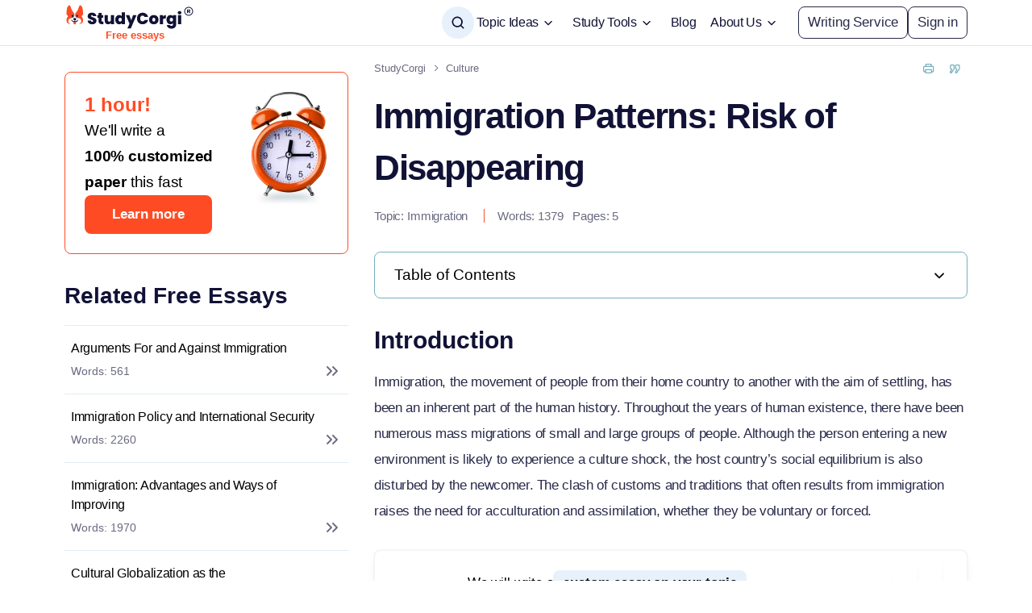

--- FILE ---
content_type: text/html; charset=utf-8
request_url: https://studycorgi.com/immigration-patterns-risk-of-disappearing/
body_size: 27130
content:

<!DOCTYPE html>
<html class="no-js no-touch" lang="en-US">
<head prefix="og: http://ogp.me/ns# fb: http://ogp.me/ns#">
<meta charset="UTF-8">
<meta name="viewport" content="width=device-width, initial-scale=1">
<meta http-equiv="X-UA-Compatible" content="IE=edge">
<link rel="preload" href="https://studycorgi.com/wp-content/themes/studycorgi/assets/css/single.css?ver=471af706" as="style">
<script>
dataLayer = [];
</script>
<!-- Google Tag Manager -->
<script>(function (w, d, s, l, i) {
w[l] = w[l] || [];
w[l].push({
'gtm.start': new Date().getTime(), event: 'gtm.js'
});
var f = d.getElementsByTagName(s)[0],
j = d.createElement(s),
dl = l != 'dataLayer' ? '&l=' + l : '';
j.async = true;
j.src =
'https://www.googletagmanager.com/gtm.js?id=' + i + dl;
f.parentNode.insertBefore(j, f);
})(window, document, 'script', 'dataLayer', 'GTM-5WJLJ37');
</script>
<!-- End Google Tag Manager -->
<link rel="icon" href="https://studycorgi.com/favicons/favicon-30x30.svg" type="image/svg+xml">
<link rel="icon" href="https://studycorgi.com/favicons/favicon-48x48.png" sizes="48x48" type="image/png">
<link rel="apple-touch-icon" href="https://studycorgi.com/favicons/apple-touch-icon.png">
<link rel="manifest" href="https://studycorgi.com/favicons/manifest.json">
<meta name="theme-color" content="#ff4b23">
<title>Immigration Patterns: Risk of Disappearing | Free Essay Example</title>
<meta name='robots' content='max-image-preview:large' >
<!-- All In One SEO Pack Pro 3.7.1[1357,1425] -->
<!-- Debug String: N3N5SSTDSWWNZLSYXR4YMKZ7UW0 -->
<meta name="description"  content="While there is a risk of forgetting the less dominant culture, it is more likely to morph into a new culture together with the other globalized traditions." >
<link rel="canonical" href="https://studycorgi.com/immigration-patterns-risk-of-disappearing/" >
<!-- All In One SEO Pack Pro -->
<meta property="og:type" content="website" >
<meta property="og:title" content="Immigration Patterns: Risk of Disappearing | Free Essay Example" >
<meta property="og:description" content="While there is a risk of forgetting the less dominant culture, it is more likely to morph into a new culture together with the other globalized traditions." >
<meta property="og:url" content="https://studycorgi.com/immigration-patterns-risk-of-disappearing/" >
<meta property="og:site_name" content="StudyCorgi" >
<meta property="og:image" content="https://studycorgi.com/wp-content/themes/studycorgi/images/og-image-studycorgi.jpg" >
<meta property="og:image:type" content="image/jpeg" >
<meta property="og:image:width" content="768" >
<meta property="og:image:height" content="402" >
<meta property="og:image:alt" content="Immigration Patterns: Risk of Disappearing | Free Essay Example" >
<meta name="twitter:card" content="summary" >
<meta name="twitter:title" content="Immigration Patterns: Risk of Disappearing | Free Essay Example" >
<meta name="twitter:description" content="While there is a risk of forgetting the less dominant culture, it is more likely to morph into a new culture together with the other globalized traditions." >
<meta name="twitter:url" content="https://studycorgi.com/immigration-patterns-risk-of-disappearing/" >
<meta name="twitter:image" content="https://studycorgi.com/wp-content/themes/studycorgi/images/og-image-studycorgi.jpg" >
<style>*,*::before,*::after{box-sizing:border-box}@media (prefers-reduced-motion:no-preference){:root{scroll-behavior:smooth}}body{margin:0;font-family:var(--bs-body-font-family);font-size:var(--bs-body-font-size);font-weight:var(--bs-body-font-weight);line-height:var(--bs-body-line-height);color:var(--bs-body-color);text-align:var(--bs-body-text-align);background-color:var(--bs-body-bg);-webkit-text-size-adjust:100%}hr{margin:1rem 0;color:inherit;background-color:currentColor;border:0;opacity:.25}h3,.h3,h2,h1{margin-top:0;margin-bottom:.5rem;font-weight:500;line-height:1.2}h1{font-size:calc(1.375rem + 1.5vw)}@media (min-width:1200px){h1{font-size:2.5rem}}h2{font-size:calc(1.325rem + 0.9vw)}@media (min-width:1200px){h2{font-size:2rem}}h3,.h3{font-size:calc(1.3rem + 0.6vw)}@media (min-width:1200px){h3,.h3{font-size:1.75rem}}p{margin-top:0;margin-bottom:1rem}ul{padding-left:2rem}ul{margin-top:0;margin-bottom:1rem}strong{font-weight:700}sup{position:relative;font-size:0.75em;line-height:0;vertical-align:baseline}sup{top:-0.5em}a{color:#0d6efd;text-decoration:underline}img,svg{vertical-align:middle}label{display:inline-block}button{border-radius:0}input,button{margin:0;font-family:inherit;font-size:inherit;line-height:inherit}button{text-transform:none}button,[type=button],[type=submit]{-webkit-appearance:button}::-moz-focus-inner{padding:0;border-style:none}::-webkit-datetime-edit-fields-wrapper,::-webkit-datetime-edit-text,::-webkit-datetime-edit-minute,::-webkit-datetime-edit-hour-field,::-webkit-datetime-edit-day-field,::-webkit-datetime-edit-month-field,::-webkit-datetime-edit-year-field{padding:0}::-webkit-inner-spin-button{height:auto}[type=search]{outline-offset:-2px;-webkit-appearance:textfield}::-webkit-search-decoration{-webkit-appearance:none}::-webkit-color-swatch-wrapper{padding:0}::file-selector-button{font:inherit}::-webkit-file-upload-button{font:inherit;-webkit-appearance:button}.collapse:not(.show){display:none}.container{width:100%;padding-right:var(--bs-gutter-x, 1rem);padding-left:var(--bs-gutter-x, 1rem);margin-right:auto;margin-left:auto}@media (min-width:576px){.container{max-width:540px}}@media (min-width:768px){.container{max-width:720px}}@media (min-width:992px){.container{max-width:924px}}@media (min-width:1200px){.container{max-width:1152px}}.row{--bs-gutter-x: 2rem;--bs-gutter-y: 0;display:flex;flex-wrap:wrap}.row>*{flex-shrink:0;width:100%;max-width:100%;padding-right:calc(var(--bs-gutter-x)*.5);padding-left:calc(var(--bs-gutter-x)*.5);margin-top:var(--bs-gutter-y)}@media (min-width:768px){.col-md-4{flex:0 0 auto;width:33.33333333%}.col-md-8{flex:0 0 auto;width:66.66666667%}}.d-inline{display:inline!important}.d-block{display:block!important}.d-flex{display:flex!important}.d-none{display:none!important}.position-relative{position:relative!important}.h-100{height:100%!important}.justify-content-end{justify-content:flex-end!important}.justify-content-center{justify-content:center!important}.justify-content-between{justify-content:space-between!important}.align-items-center{align-items:center!important}.me-auto{margin-right:auto!important}.mb-0{margin-bottom:0!important}.mb-1{margin-bottom:1rem!important}.pb-5{padding-bottom:5rem!important}.text-nowrap{white-space:nowrap!important}.text-nowrap{white-space:nowrap!important}@media (min-width:576px){.pb-sm-4{padding-bottom:4rem!important}}@media (min-width:768px){.d-md-block{display:block!important}.d-md-none{display:none!important}}@media (min-width:992px){.d-lg-inline-block{display:inline-block!important}.d-lg-none{display:none!important}.pb-lg-3{padding-bottom:3rem!important}}.stretched-link::after{position:absolute;top:0;right:0;bottom:0;left:0;z-index:1;content:""}.wp-block-image img{max-width:100%;height:auto}.btn{display:inline-block;font-weight:400;line-height:1.5;color:#212529;text-align:center;text-decoration:none;vertical-align:middle;background-color:rgba(0,0,0,0);border:1px solid rgba(0,0,0,0);padding:.375rem .75rem;font-size:1rem;border-radius:.25rem}.dropdown-menu{position:absolute;z-index:1000;display:none;min-width:10rem;padding:.5rem 0;margin:0;font-size:1rem;color:#212529;text-align:left;list-style:none;background-color:#fff;background-clip:padding-box;border:1px solid rgba(0,0,0,.15);border-radius:.25rem}:root{--white-default: #fff;--black-default: #000;--black-1000: #111236;--gray-900: #292a4a;--gray-800: #919191;--gray-700: #696a80;--gray-600: #a0a0af;--gray-400: #c5cddc;--gray-300: #d3d3d8;--gray-200: #e1edf2;--gray-100: #f4f4f4;--green-850: #00a856;--green-800: #0f0;--green-700: #41808c;--green-600: #00ab91;--green-500: #00c5a8;--green-400: #76b1bc;--green-350: #8aff90;--green-300: #aed1d5;--green-250: #a6d8d2;--green-200: #d6edea;--green-150: #e6f5f4;--green-100: #e5f0ef;--blue-875: #003e80;--blue-860: #0059b8;--blue-850: #0056b2;--blue-800: #0a00c5;--blue-750: #0a65c7;--blue-700: #0b6ed9;--blue-500: #3f7ad8;--blue-400: #b9d6f3;--blue-350: #d9e5f2;--blue-300: #7b98b6;--blue-200: #e7f1fb;--blue-100: #f4f6f9;--blue-75: #f4f6f9;--blue-50: #d8dff4;--orange-200: #f9d0cd;--orange-500: #ff9680;--orange-900: #ff4b23;--orange-950: #e52900;--orange-950-2: #cc2500;--orange-1000: #f42d00;--yellow-100: #fff3e6;--yellow-600: #fdb446;--pink-100: #fdefee;--accent: #ff4b23;--error: #ff4b23;--gray-100-d-05: #e7e7e7;--green-200-d-05: #c4e5e1;--green-400-d-05: #65a7b4;--green-600-d-04: #009780;--green-600-d-08: #00826e;--green-700-a-02: rgba(65, 128, 140, 0.2);--blue-100-d-05: #e4e9f0;--pink-100-d-05: #fadad7;--orange-800-d-08: #f92d00;--gray-900-a-03: rgba(41, 42, 74, 0.3);--green-200-l-05: #e8f5f3;--black-1000-alpha-06: rgba(17, 18, 54, 0.6);--black-1000-alpha-005: rgba(17, 18, 54, 0.05);--green-200-alpha-093: rgba(214, 237, 234, 0.93);--pink-100-alpha-09: rgba(253, 239, 238, 0.9);--white-default-alpha-060: rgba(255, 255, 255, 0.6);--black-alpha-025: rgba(0, 0, 0, 0.25)}:root{--font-weight-regular: 400;--font-weight-medium: 500;--font-weight-bold: 700}:root{--z-index-breadcrumbs: 1;--z-index-tool-section: 1;--z-index-comments: 5;--z-index-sidebar: 100;--z-index-a-bnr: 101;--z-index-datepicker: 102;--z-index-synonyms-dropdown: 1001;--z-index-cookie-popup: 1004;--z-index-modal-message: 1005;--z-index-search-form-navbar: 1006;--z-index-az-letters: 1007;--z-index-main-menu-mobile: 1008;--z-index-chatbot-overlay: 9999;--z-index-server-response-modal: 9999}:root{--shadow-normal: 0 0 2px rgba(123, 152, 182, 0.22), 0 9px 12px rgba(0, 0, 0, 0.04);--shadow-radio: 0 0 0 2px rgba(65, 128, 140, 0.3);--shadow-1: 0 16px 24px 4px rgba(90, 82, 128, 0.12);--shadow-2: 0 0 2px rgba(123, 162, 182, 0.22), 0 5px 8px rgba(93, 150, 179, 0.1);--shadow-3: 0 2px 4px 0 rgba(0, 86, 178, 0.16);--shadow-5: 4px 6px 12px 0 rgba(0, 0, 0, 0.1), 0 0 2px 0 rgba(123, 162, 182, 0.29)}.text-color-gray-600{color:#a0a0af}.text-color-orange-900{color:#ff4b23}html{font-size:8px}@media (min-width:576px){html{font-size:10px}}@media (min-width:768px){html{font-size:12px}}@media (min-width:992px){html{font-size:14px}}@media (min-width:1200px){html{font-size:16px}}@media (min-width:768px){.site{display:flex;flex-direction:column;min-height:100vh}}.container{padding-right:2.25rem;padding-left:2.25rem}.row:not(.no-gutters){margin-right:-2.25rem;margin-left:-2.25rem}.row:not(.no-gutters)>[class*=col-]{padding-right:2.25rem;padding-left:2.25rem}@media (min-width:576px){.container{padding-right:1rem;padding-left:1rem}.row:not(.no-gutters){margin-right:-1rem;margin-left:-1rem}.row:not(.no-gutters)>[class*=col-]{padding-right:1rem;padding-left:1rem}}.fw-500{font-weight:var(--font-weight-medium)}.rotate{transform:rotate(180deg)}.lazy{opacity:0}.lazy:not(.entered){background-image:none!important}.sr-only{position:absolute!important;width:1px!important;height:1px!important;padding:0!important;margin:-1px!important;overflow:hidden!important;clip:rect(0,0,0,0)!important;white-space:nowrap!important;border:0!important}body{min-width:360px;overflow-x:hidden;font-weight:var(--font-weight-regular, 400);font-family:"Work Sans",sans-serif;background-color:var(--bc-body, var(--white-default))}@font-face{font-weight:100 900;font-family:"Work Sans";font-style:normal;src:url(/wp-content/themes/studycorgi/assets/fonts/work-sans-latin-wght-normal-ef5a90754bd421aa81fb.woff2) format("woff2-variations");font-display:swap;unicode-range:U+0000-00FF,U+0131,U+0152-0153,U+02BB-02BC,U+02C6,U+02DA,U+02DC,U+0304,U+0308,U+0329,U+2000-206F,U+2074,U+20AC,U+2122,U+2191,U+2193,U+2212,U+2215,U+FEFF,U+FFFD;font-named-instance:"Regular"}a{font-size:16px;line-height:28px;letter-spacing:-0.02em;--c-link: currentColor;--c-link-hover: var(--accent);color:var(--c-link);text-decoration:underline}@media (min-width:576px){a{line-height:30px}}@media (min-width:992px){a{font-size:17px;line-height:32px}}.custom-typography a:not(.btn,.aic__tab-link,.tool-list-card__link){--c-link: var(--blue-700);font-size:inherit;line-height:inherit;word-break:break-word}p{font-size:16px;line-height:28px;letter-spacing:-0.02em;color:var(--c-paragraph, var(--gray-900))}@media (min-width:576px){p{line-height:30px}}@media (min-width:992px){p{font-size:17px;line-height:32px}}h1,h2,h3,.h3{margin-bottom:1rem;color:var(--c-heading, var(--black-1000));font-weight:var(--font-weight-bold, 700);-webkit-font-smoothing:antialiased;-moz-osx-font-smoothing:grayscale}h1{--title-lh: 38px;font-size:28px;line-height:var(--title-lh);letter-spacing:-0.03em}@media (min-width:576px){h1{--title-lh: 55px;font-size:36px}}@media (min-width:768px){h1{--title-lh: 55px;font-size:40px}}@media (min-width:992px){h1{--title-lh: 56px;font-size:42px}}@media (min-width:1200px){h1{--title-lh: 64px;font-size:44px}}h2{font-size:24px;line-height:32px}@media (min-width:576px){h2{font-size:25px;line-height:30px}}@media (min-width:768px){h2{font-size:28px;line-height:36px}}@media (min-width:992px){h2{line-height:35px}}@media (min-width:1200px){h2{font-size:30px;line-height:40px}}h3,.h3{font-size:23px;line-height:30px}@media (min-width:768px){h3,.h3{font-size:26px;line-height:36px}}@media (min-width:992px){h3,.h3{line-height:35px}}@media (min-width:1200px){h3,.h3{font-size:28px;line-height:40px}}.custom-typography p{margin-bottom:1.5rem;word-break:break-word}.custom-typography p+h2,.custom-typography p+h3{margin-top:3rem}.custom-typography :where(ul,ol){font-size:16px;line-height:28px;letter-spacing:-0.02em;display:grid;gap:var(--gap, 10px);margin:var(--margin, 1.5rem 0);padding-left:var(--padding-left, 40px);color:var(--c-list, var(--gray-900))}@media (min-width:576px){.custom-typography :where(ul,ol){line-height:30px}}@media (min-width:992px){.custom-typography :where(ul,ol){font-size:17px;line-height:32px}}.custom-typography :where(ul,ol) li::marker{color:var(--c-list-marker, var(--green-400))}img{display:block;max-width:100%;margin:auto}.wp-block-image{margin:3rem 0}.wp-block-image img{display:block}.webkit-scrollbars ::-webkit-scrollbar{width:var(--web-kit-scrollbars-width, 4px);height:4px}.webkit-scrollbars ::-webkit-scrollbar-corner{background:var(--web-kit-scrollbar-corner, transparent);border-radius:0 0 8px 0}.webkit-scrollbars ::-webkit-scrollbar-button{width:0;height:0}.webkit-scrollbars ::-webkit-scrollbar-track{background-color:var(--bc-web-kit-scrollbars-track, var(--black-1000-alpha-005));border:0;border-radius:var(--webkit-scrollbar-track-border-radius, 8px)}.webkit-scrollbars ::-webkit-scrollbar-thumb{background-color:var(--bc-web-kit-scrollbars-thumb, var(--gray-400));border:0;border-radius:8px}hr{position:relative;height:1px;margin-top:.5rem;margin-bottom:2rem;background-color:var(--c-hr, var(--gray-400));border-top:0}button,[type=button],[type=submit]{touch-action:manipulation}.btn{font-size:15px;line-height:24px;letter-spacing:-0.01em;font-weight:700;min-width:var(--btn-min-width);max-width:var(--btn-max-width);padding:var(--padding);color:var(--c-btn, var(--white-default));text-decoration:none;background-color:var(--bc-btn, var(--green-500));border:1px solid var(--c-btn-border, transparent);border-radius:8px;appearance:none}@media (min-width:576px){.btn{font-size:16px}}@media (min-width:992px){.btn{font-size:17px;line-height:24px}}.btn--cookie{padding:8px 23px;font-size:15px;line-height:20px}.btn--outline-gray-900-blue-800{--c-btn: var(--gray-900);--bc-btn: transparent;--c-btn-border: var(--gray-900)}.btn--primary{--bc-btn: var(--orange-900);border-width:2px}.btn--tertiary{--bc-btn: var(--blue-700);border-width:2px}.btn--xl{font-size:17px;line-height:24px;font-weight:700;--padding: 10px 22px;--b-icon-gap: 8px}.breadcrumbs{font-size:13px;line-height:16px;position:relative;z-index:0;background-color:var(--bg-color-100vw, transparent);--bg-color-100vw: var(--white-default);padding:1rem 0;color:var(--c-breadcrumbs, var(--gray-600))}.breadcrumbs::after{position:absolute;top:0;left:50%;z-index:-2;width:100vw;height:100%;background-color:var(--bg-color-100vw, transparent);transform:translateX(-50%);content:""}.breadcrumbs__box a{font-size:13px;line-height:16px;--c-link: var(--gray-700);letter-spacing:normal;text-decoration:none}.breadcrumbs--post-sample::after{display:none;content:none}.breadcrumbs--blue :is(.breadcrumbs__box a){--c-link: var(--blue-200);--c-link-hover: var(--white-default)}.breadcrumbs--blue :is(.breadcrumb-separator){background-image:url("data:image/svg+xml;charset=utf-8,%3Csvg xmlns=%27http://www.w3.org/2000/svg%27 viewBox=%270 0 9 10%27 fill=%27%23e7f1fb%27%3E%3Cpath fill-rule=%27evenodd%27 clip-rule=%27evenodd%27 d=%27M5.939 4.853L2.293 1.207 3 .5l4.353 4.353L3 9.206 2.293 8.5l3.646-3.646z%27/%3E%3C/svg%3E")}.breadcrumb-separator{display:inline-block;width:9px;height:9px;margin:7px 8px;vertical-align:middle;background-image:url("data:image/svg+xml;charset=utf-8,%3Csvg xmlns=%27http://www.w3.org/2000/svg%27 viewBox=%270 0 9 10%27 fill=%27%23696a80%27%3E%3Cpath fill-rule=%27evenodd%27 clip-rule=%27evenodd%27 d=%27M5.939 4.853L2.293 1.207 3 .5l4.353 4.353L3 9.206 2.293 8.5l3.646-3.646z%27/%3E%3C/svg%3E");background-repeat:no-repeat;background-position:center;background-size:contain}.cookie-popup{color:var(--gray-900);background-color:var(--green-200-alpha-093)}.cookie-popup__wrapper{display:flex;align-items:center;justify-content:center;padding:8px 18px 12px}@media (min-width:768px){.cookie-popup__wrapper{padding:8px 0}}.cookie-popup__image{margin-right:8px}@media (max-width:991.98px){.cookie-popup__image{display:none}}.cookie-popup__text{font-size:14px;line-height:24px;letter-spacing:-0.02em}.cookie-popup__link{--c-link: currentColor;--c-link-hover: var(--blue-800);font-weight:var(--font-weight-medium);font-size:14px;line-height:24px;text-decoration:underline}.cookie-popup__link:hover{text-decoration:underline}.cookie-popup__button{flex-shrink:0;margin-left:16px;white-space:nowrap;text-transform:uppercase}.cookie-popup--hidden{display:none}.cookie-popup.fixed{position:fixed;bottom:0;left:0;z-index:var(--z-index-cookie-popup);width:100%}@media (max-width:1199.98px){.cookie-popup.fixed .cookie-popup__wrapper{padding:12px 18px}}input[type=search]::-webkit-search-cancel-button{display:none}.search-form-navbar{display:grid;grid-template-columns:28px;gap:1.5rem;align-items:center;justify-items:end}@media (min-width:992px){.search-form-navbar{grid-template-columns:40px;gap:0}}@media (min-width:1200px){.search-form-navbar{gap:8px}}.search-form-navbar__group{position:relative;width:100%}.search-form-navbar__submit{display:grid;align-items:center;justify-content:center;width:28px;height:28px;padding:0;color:var(--c-search-form-navbar-submit, var(--black-1000));background-color:rgba(0,0,0,0);border:0;border-radius:50%}@media (min-width:992px){.search-form-navbar__submit{width:40px;height:40px;margin-right:-6px;background-color:var(--blue-200)}.search-form-navbar__submit svg{width:20px;height:20px}}.search-form-navbar__input{font-size:15px;line-height:24px;letter-spacing:-0.01em;width:100%;padding:0 24px 4px 0;color:var(--c-search-form-navbar-input, var(--black-1000));background-color:var(--white-default);border:0;border-bottom:2px solid;border-bottom-color:var(--c-search-form-navbar-input-border, var(--gray-400));border-radius:0;outline:none;appearance:none}@media (min-width:576px){.search-form-navbar__input{font-size:16px}}@media (min-width:992px){.search-form-navbar__input{font-size:17px;line-height:24px}}.search-form-navbar__input::-webkit-input-placeholder{color:#696a80;opacity:1}.search-form-navbar__input::-moz-placeholder{color:#696a80;opacity:1}.search-form-navbar__input::-ms-input-placeholder{color:#696a80;opacity:1}@media (max-width:991.98px){.search-form-navbar__input{font-size:16px}}.search-form-navbar__toggler{position:absolute;top:50%;right:4px;display:flex;align-items:center;justify-content:center;color:var(--c-search-form-navbar-toggler, var(--gray-600));transform:translateY(-50%)}.search-form-navbar:not(.search-form-navbar--form-opened) .search-form-navbar__group{display:none}.search-form-navbar:not(.search-form-navbar--form-opened) .search-form-navbar__toggler{display:none}.inline-svg-icon{display:flex;align-items:center;justify-content:center}.logo{position:relative;display:grid;align-content:center;align-items:center;height:48px}.logo__link{width:118px;margin-left:28px;color:var(--orange-900);font-weight:var(--font-weight-bold);font-size:13px;line-height:12px;letter-spacing:normal;text-align:center;text-decoration:none}.logo__link::before{position:absolute;top:0;right:0;bottom:0;left:0;content:""}.logo__pic{width:160px;margin:0;aspect-ratio:154/32}.article-meta{font-size:13px;line-height:24px;letter-spacing:-0.01em;color:var(--c-article-meta, var(--gray-700))}@media (min-width:576px){.article-meta{font-size:14px}}@media (min-width:992px){.article-meta{font-size:15px}}.article-meta__item+.article-meta__item{margin-left:.75rem}.article-meta__item a{font-size:13px;line-height:24px;letter-spacing:-0.01em;text-decoration:none}@media (min-width:576px){.article-meta__item a{font-size:14px}}@media (min-width:992px){.article-meta__item a{font-size:15px}}.article-meta--type-three{font-size:13px;line-height:24px;letter-spacing:-0.01em;font-weight:500}@media (min-width:576px){.article-meta--type-three{font-size:14px}}@media (min-width:992px){.article-meta--type-three{font-size:15px}}.article-meta--type-three .article-meta__items{display:block;margin-right:1rem}@media (min-width:576px){.article-meta--type-three .article-meta__items{display:inline}}@media (min-width:768px)and (max-width:991.98px){.article-meta--type-three .article-meta__items:first-child{margin-bottom:.5rem}}.article-meta--type-three .article-meta__items+.article-meta__items{--c-article-meta-type-three-border: var(--accent);margin-top:4px;white-space:nowrap}@media (min-width:576px){.article-meta--type-three .article-meta__items+.article-meta__items{margin-top:0;padding-left:1rem;border-left:1px solid var(--c-article-meta-type-three-border)}}@media (min-width:768px)and (max-width:991.98px){.article-meta--type-three .article-meta__items+.article-meta__items{margin-left:0;padding-left:0;border-left:none}}.article-meta--type-three .article-meta__item+.article-meta__item{margin-left:.5rem}.content__extra-links{gap:8px}.content__extra-link{font-size:13px;line-height:16px;font-weight:500;--c-link: var(--green-400);display:flex;align-items:center;justify-content:center;width:clamp(26px,2rem,32px);height:clamp(26px,2rem,32px);text-decoration:none;background-color:var(--bc-article-extra-link, var(--white-default));border-radius:8px}.site-sidebar{position:relative;padding:1rem 0 7rem}.s-widget{margin:2rem 0}.s-widget--fixed-top{position:sticky;top:1rem;z-index:var(--z-index-sidebar);margin-top:1rem}.s-widget--fixed-top::before{position:absolute;top:-2rem;left:0;z-index:-1;width:100%;height:100%;background-color:var(--bc-s-widget-fixed-top-active, var(--white-default));content:""}.rp-list{display:grid;gap:0;margin-bottom:2rem;padding:0;list-style:none}.rp-list__link{position:relative;display:grid;gap:4px;padding:16px 6px;color:var(--black-default);text-decoration:none;background-color:rgba(0,0,0,0);border-top:1px solid var(--gray-200)}@media (min-width:768px){.rp-list__link{padding:8px 6px}}@media (min-width:1200px){.rp-list__link{padding:16px 8px}}.rp-list__title{font-size:15px;line-height:24px;--c-link-hover: var(--black-default);display:flex;align-items:center;width:calc(100% - 32px);color:var(--black-default);font-weight:500;text-decoration:none}@media (min-width:1200px){.rp-list__title{font-size:16px}}.rp-list__meta{font-size:15px;line-height:24px;font-weight:500;min-height:24px;color:var(--gray-700);font-size:14px;background-image:url("data:image/svg+xml;charset=utf-8,%3Csvg xmlns=%27http://www.w3.org/2000/svg%27 fill=%27%23696a80%27 viewBox=%270 0 24 24%27%3E %3Cpath fill-rule=%27evenodd%27 d=%27M5.3 6.3a1 1 0 0 1 1.4 0l5 5c.4.4.4 1 0 1.4l-5 5a1 1 0 0 1-1.4-1.4L9.6 12 5.3 7.7a1 1 0 0 1 0-1.4Zm7 0a1 1 0 0 1 1.4 0l5 5c.4.4.4 1 0 1.4l-5 5a1 1 0 0 1-1.4-1.4l4.3-4.3-4.3-4.3a1 1 0 0 1 0-1.4Z%27 clip-rule=%27evenodd%27/%3E %3C/svg%3E");background-repeat:no-repeat;background-position:100% 100%;background-size:24px}@media (min-width:1200px){.rp-list{font-size:15px}}.article__meta{margin:.5rem 0 2rem}.d-bnr{position:relative;width:100%;min-width:324px;margin:var(--d-bnr-wide-margin, 5rem 0);padding:var(--d-bnr-padding, 24px 32px);text-decoration:none;background-color:var(--white-default);border:1px solid var(--gray-100);border-radius:8px;box-shadow:var(--shadow-normal)}@media (min-width:576px){.d-bnr{margin:var(--d-bnr-wide-margin, 2rem 0)}}@media (min-width:992px){.d-bnr{--d-bnr-padding: 24px 48px}}.d-bnr__wrapper{position:relative;z-index:2;display:flex;flex-direction:column;gap:var(--d-bnr-gap, 24px);align-items:center;justify-items:center}@media (min-width:576px){.d-bnr__wrapper{flex-direction:row}}.d-bnr__body{display:flex;flex:1 0 0;flex-wrap:wrap;gap:24px;justify-content:center}.d-bnr__content{display:flex;flex:1 0 0;flex-direction:column;gap:8px;align-items:center;text-align:center}.d-bnr__action{display:flex;align-items:center}.d-bnr__heading{font-weight:700;font-size:30px;line-height:40px}.d-bnr__text{display:flex;flex-direction:column;gap:4px;font-weight:500;font-size:17px;line-height:24px;letter-spacing:-0.17px}.d-bnr__text-row{display:inline-block}.d-bnr__text-badge{display:inline-block;padding:4px 12px;background-color:var(--blue-200);border-radius:8px}@media (min-width:576px){.d-bnr__picture{align-self:flex-start}}.d-bnr__sub-text{font-weight:500;font-size:17px;line-height:24px;letter-spacing:-0.17px}.d-bnr__btn{display:flex;align-items:center;justify-content:center;width:var(--a-bnr-btn-width, 158px);font-size:17px;line-height:24px;white-space:nowrap}.d-bnr__btn-text{font-size:17px;line-height:24px}.d-bnr__writers{display:grid;gap:8px}.d-bnr__writers-swiper{position:relative;width:52px;height:26px;margin:0 auto}.d-bnr__writers-swiper div{position:absolute;left:26px;z-index:1;width:26px;height:26px;background-color:var(--white-default);background-image:url(/wp-content/themes/studycorgi/assets/images/writers-sprite-w130-0f7cbf84a954f5465f30.webp);background-size:cover;border-radius:50%;visibility:hidden;opacity:0}.d-bnr__writers-swiper div:nth-child(1){animation:writer-first 10000ms cubic-bezier(0.55,0,0,1) infinite}.d-bnr__writers-swiper div:nth-child(2){background-position:-26px 0;animation:writer-second 10000ms cubic-bezier(0.55,0,0,1) infinite}.d-bnr__writers-swiper div:nth-child(3){background-position:-52px 0;animation:writer-other 10000ms cubic-bezier(0.55,0,0,1) infinite}.d-bnr__writers-swiper div:nth-child(4){background-position:-78px 0;animation:writer-other 10000ms cubic-bezier(0.55,0,0,1) infinite;animation-delay:2000ms}.d-bnr__writers-swiper div:nth-child(5){background-position:-104px 0;animation:writer-other 10000ms cubic-bezier(0.55,0,0,1) infinite;animation-delay:4000ms}.d-bnr__writers-count{display:inline-block;width:3.5ch}.d-bnr__writers-count::after{display:inline-block;width:6px;height:6px;vertical-align:top;background-color:var(--icon-green, #00bd66);border-radius:50%;opacity:1;content:""}@media (max-width:575.98px){.d-bnr--writer-slider{--d-bnr-padding: 24px 14px}}.d-bnr--writer-slider::before{position:absolute;bottom:0;left:0;width:70px;height:60px;background-image:url(/wp-content/themes/studycorgi/assets/images/bg-paper-plane-w70-da5f4e51b94441b2f42b.svg);background-repeat:no-repeat;background-position:center;background-size:100%;content:""}.d-bnr--writer-slider::after{position:absolute;right:0;bottom:0;width:214px;height:122px;background-image:url(/wp-content/themes/studycorgi/assets/images/bg-grid-w214-975f0a28fe93015842f4.svg);background-repeat:no-repeat;background-position:center;background-size:100%;content:""}.d-bnr--writer-slider .d-bnr__content{flex-wrap:wrap;gap:16px;align-content:center;min-width:100%}@media (min-width:576px){.d-bnr--writer-slider .d-bnr__content{min-width:68%}}.d-bnr--writer-slider .d-bnr__text{flex-direction:column;gap:8px}@media (max-width:575.98px){.d-bnr--writer-slider .d-bnr__text{flex-flow:column wrap;align-items:center;align-self:stretch;justify-content:center}}@media (min-width:576px){.d-bnr--writer-slider .d-bnr__text{flex-flow:row wrap;align-items:center;align-self:stretch;justify-content:center}}.d-bnr--alarm-clock{--d-bnr-gap: 16px;--d-bnr-padding: 24px;--d-bnr-wide-margin: 0;min-width:256px;border-color:var(--orange-900);box-shadow:none}.d-bnr--alarm-clock .d-bnr__wrapper{flex-direction:column}.d-bnr--alarm-clock .d-bnr__body{gap:16px}.d-bnr--alarm-clock .d-bnr__picture{align-self:center;width:43px;height:61px;background-image:url(/wp-content/themes/studycorgi/assets/images/alarm-clock-w86-e7002445b2737abd948e.webp);background-repeat:no-repeat;background-position:center;background-size:100% auto}@media (min-width:576px){.d-bnr--alarm-clock .d-bnr__picture{width:68px;height:96px;background-image:url(/wp-content/themes/studycorgi/assets/images/alarm-clock-w68-c5ffd6cac603b8ef8e2c.webp)}}@media (min-width:576px)and (min-device-pixel-ratio:1.5),(min-width:576px)and (min-resolution:144dpi){.d-bnr--alarm-clock .d-bnr__picture{background-image:url(/wp-content/themes/studycorgi/assets/images/alarm-clock-w68@2x-66e875e4cc44dc2204b2.webp)}}@media (min-width:768px){.d-bnr--alarm-clock .d-bnr__picture{width:80px;height:113px;background-image:url(/wp-content/themes/studycorgi/assets/images/alarm-clock-w80-9f17d8b01b6203ca0c8c.webp)}}@media (min-width:768px)and (min-device-pixel-ratio:1.5),(min-width:768px)and (min-resolution:144dpi){.d-bnr--alarm-clock .d-bnr__picture{background-image:url(/wp-content/themes/studycorgi/assets/images/alarm-clock-w80@2x-1947dbd1713210bca6bc.webp)}}.d-bnr--alarm-clock.d-bnr--sidebar-single{--d-bnr-padding: 18px;min-width:216px}@media (min-width:1200px){.d-bnr--alarm-clock.d-bnr--sidebar-single{--d-bnr-padding: 24px}}.d-bnr--alarm-clock.d-bnr--sidebar-single .d-bnr__body{gap:18px;justify-content:start}@media (min-width:1200px){.d-bnr--alarm-clock.d-bnr--sidebar-single .d-bnr__body{gap:24px}}.d-bnr--alarm-clock.d-bnr--sidebar-single .d-bnr__wrapper{--d-bnr-gap: 8px;flex-direction:row;align-items:start}.d-bnr--alarm-clock.d-bnr--sidebar-single .d-bnr__content{align-items:start;text-align:left}.d-bnr--alarm-clock.d-bnr--sidebar-single .d-bnr__heading{font-weight:700;font-size:20px;line-height:32px}@media (min-width:1200px){.d-bnr--alarm-clock.d-bnr--sidebar-single .d-bnr__heading{font-size:24px}}.d-bnr--alarm-clock.d-bnr--sidebar-single .d-bnr__text{max-width:170px;font-weight:500;font-size:17px;line-height:24px;letter-spacing:-0.16px}@media (min-width:1200px){.d-bnr--alarm-clock.d-bnr--sidebar-single .d-bnr__text{max-width:unset;font-weight:500;font-size:19px;line-height:32px;letter-spacing:-0.19px}}.d-bnr--alarm-clock.d-bnr--sidebar-single .d-bnr__picture{position:absolute;top:-10px;right:-10px;align-self:start;width:56px;height:79px;background-image:url(/wp-content/themes/studycorgi/assets/images/alarm-clock-w56-9caff74a772b0ec4470c.webp)}@media (min-width:1200px){.d-bnr--alarm-clock.d-bnr--sidebar-single .d-bnr__picture{position:static;width:100px;height:141px;background-image:url(/wp-content/themes/studycorgi/assets/images/alarm-clock-w100-e72b83abff274653a25d.webp)}}@media (min-width:1200px)and (min-device-pixel-ratio:1.5),(min-width:1200px)and (min-resolution:144dpi){.d-bnr--alarm-clock.d-bnr--sidebar-single .d-bnr__picture{background-image:url(/wp-content/themes/studycorgi/assets/images/alarm-clock-w100@2x-aaec68ede67bfe9ff9b8.webp)}}@media (min-width:992px){.d-bnr--short{--d-bnr-padding: 24px 32px}}@media (min-width:1200px){.d-bnr--short{--d-bnr-padding: 24px 48px;display:flex;gap:24px}}.d-bnr--short.d-bnr--writer-slider{--d-bnr-padding: 16px 24px}@media (min-width:576px){.d-bnr--short.d-bnr--writer-slider{--d-bnr-padding: 16px 32px}}@media (min-width:992px){.d-bnr--short.d-bnr--writer-slider{--d-bnr-padding: 24px 32px}}@media (min-width:1200px){.d-bnr--short.d-bnr--writer-slider{--d-bnr-padding: 24px 48px}}.d-bnr--short.d-bnr--writer-slider .d-bnr__text{width:100%}@keyframes writer-first{0%{z-index:3;transform:translate(-13px,0);visibility:visible;opacity:1}20%{z-index:2;transform:translate(-26px,0);opacity:.25}40%{z-index:1;transform:translate(-39px,0);opacity:0}60%{z-index:1;transform:translate(13px,0);opacity:0}80%{z-index:2;transform:translate(0,0);opacity:.25}100%{z-index:3;transform:translate(-13px,0);opacity:1}}@keyframes writer-second{0%{z-index:2;transform:translate(0,0);visibility:visible;opacity:.25}20%{z-index:3;transform:translate(-13px,0);opacity:1}40%{z-index:2;transform:translate(-26px,0);opacity:.25}60%{z-index:1;transform:translate(-39px,0);opacity:0}80%{z-index:1;transform:translate(13px,0);opacity:0}100%{z-index:2;transform:translate(0,0);opacity:.25}}@keyframes writer-other{0%{z-index:1;transform:translate(13px,0);visibility:hidden;opacity:0}20%{z-index:2;transform:translate(0,0);visibility:visible;opacity:.25}40%{z-index:3;transform:translate(-13px,0);opacity:1}60%{z-index:2;transform:translate(-26px,0);opacity:.25}80%{z-index:1;transform:translate(-39px,0);opacity:0}100%{z-index:1;transform:translate(26px,0);opacity:0}}.toc{width:100%;margin:2rem 0}.toc--fit-content{width:-moz-fit-content;width:fit-content}.toc__wrapper{background-color:var(--white-default);border:1px solid var(--c-toc-border, var(--green-400));border-radius:8px}.toc__title{display:flex;align-items:center;justify-content:space-between;padding:12px 24px;font-weight:500;font-size:19px;line-height:32px}.toc__title:not(.collapsed) .toc__title-icon{transform:rotate(180deg)}.toc__body{padding:0 24px 12px}.toc__body>ol{margin-top:4px}.toc ol{margin-bottom:0;padding-left:0;list-style:none;font-size:15px;line-height:24px;letter-spacing:-0.01em;--gap: 8px;--margin: 0;display:grid;gap:var(--gap);counter-reset:item;--padding-left: 0}@media (min-width:992px){.toc ol{font-size:16px}}.toc ol li{display:grid;grid-template-columns:auto 1fr;gap:var(--gap);word-break:break-word}.toc ol li::before{letter-spacing:2px;content:counter(item) ".";counter-increment:item}.toc ol li a{font-size:15px;line-height:24px;letter-spacing:-0.01em}@media (min-width:992px){.toc ol li a{font-size:16px}}.toc ol li .list-content{display:grid;gap:var(--gap)}.toc ol li li::before{content:counters(item,".") ". "}.toc li:hover::before{color:var(--blue-700)}.toc li :where(ol,ul){margin-top:8px}.toc a{width:-moz-fit-content;width:fit-content;color:var(--black-1000);text-decoration:none}.toc a:hover{color:var(--blue-800);text-decoration:none}:root{--font-weight-bold: 700}.sp-slider__nav{display:flex;align-items:center;justify-content:center;width:36px;height:36px;padding:0;color:var(--green-700);background-color:rgba(0,0,0,0);border:none;border-radius:10px}@media (min-width:992px){.sp-slider__nav{width:40px;height:40px}}.swiper{overflow:unset}.header{position:relative;border-bottom:1px solid var(--blue-350)}.header__grid{display:grid;grid-template-columns:max-content auto;gap:24px;align-items:center;height:56px;padding:0}@media (min-width:992px){.header__grid{position:relative}}.header__grid-item{gap:12px}.main-menu{--h-search-bar: 62px;--mm-link-gap: 8px;--mm-link-columns: 1fr 20px;flex-shrink:0}@media (max-width:991.98px){.main-menu{display:none;--mm-link-columns: 20px 1fr 20px}}@media (min-width:992px){.main-menu{--mm-link-gap: 4px}}.main-menu__list{margin-bottom:0;padding-left:0;list-style:none;display:grid;grid-auto-flow:column;align-items:center}.main-menu__item{display:grid;align-items:center;width:100%;max-width:calc(100% - 40px);margin:0 auto}.main-menu__item:first-child{position:relative}.main-menu__item:last-child{border:none}@media (min-width:576px){.main-menu__item{max-width:520px}}@media (min-width:768px){.main-menu__item{max-width:696px}}@media (min-width:992px){.main-menu__item--buttons{margin-left:12px}}.main-menu__item--login{padding:16px 0}@media (min-width:576px){.main-menu__item--login{display:none}}@media (max-width:991.98px){.main-menu__item:nth-child(1){order:1}.main-menu__item:nth-child(2){order:2}.main-menu__item:nth-child(4){order:3}.main-menu__item:nth-child(3){order:4}.main-menu__item:nth-child(5){order:5}}.main-menu__link{--c-link: var(--black-1000);position:relative;display:grid;grid-template-columns:var(--mm-link-columns);gap:var(--mm-link-gap);align-items:center;padding:16px 0;font-weight:var(--font-weight-medium);font-size:16px;line-height:24px;text-decoration:none}.main-menu__link:not(.show){border-bottom:1px solid var(--gray-200)}@media (min-width:992px){.main-menu__link{padding:16px 8px;border-right:1px solid rgba(0,0,0,0);border-bottom:none;border-left:1px solid rgba(0,0,0,0)}.main-menu__link:not(.show){border-bottom:none}}@media (min-width:992px){.main-menu__link:not([data-bs-toggle=dropdown]){grid-template-columns:1fr}}.main-menu__toggle-icon{width:16px;height:16px}@media (max-width:991.98px){.main-menu__toggle-icon{width:20px;height:20px;color:var(--blue-700)}}@media (max-width:991.98px){.main-menu__toggle-icon use:first-child{display:none}}.main-menu__toggle-icon use:last-child{display:none}@media (max-width:991.98px){.main-menu__toggle-icon use:last-child{display:inline}}.main-menu .btn.main-menu__btn-service{--padding: 11px 32px;--bc-btn: var(--accent);--c-btn: var(--white-default);width:100%}@media (min-width:992px){.main-menu .btn.main-menu__btn-service{--padding: 7px 11px;--c-btn: var(--gray-900);--bc-btn: transparent;--c-btn-border: var(--gray-900);width:auto;font-weight:var(--font-weight-medium)}}.main-menu .btn.main-menu__btn-login{--padding: 7px 11px;--c-btn: var(--gray-900);--bc-btn: transparent;--c-btn-border: var(--gray-900);width:auto;font-weight:var(--font-weight-medium)}.main-menu__navbar{display:none}.main-menu-toggler{flex-shrink:0;width:32px;height:32px;padding:0;color:var(--black-1000);background-color:var(--blue-200);border:0;border-radius:50%}.main-menu-login{display:block;flex-shrink:0}@media (min-width:992px){.main-menu-login{order:1}}.main-menu-login .btn.main-menu-login__btn{--padding: 0;--bc-btn: transparent;--c-btn: var(--gray-900);border-width:0}@media (min-width:576px){.main-menu-login .btn.main-menu-login__btn{border-width:1px}}@media (min-width:576px){.main-menu-login .btn.main-menu-login__btn{--padding: 7px 11px;--c-btn: var(--gray-900);--bc-btn: transparent;--c-btn-border: var(--gray-900);width:auto;font-weight:var(--font-weight-medium)}}.main-menu-login__text{display:none}@media (min-width:576px){.main-menu-login__text{display:block}}.main-menu-login__icon{display:block}@media (min-width:576px){.main-menu-login__icon{display:none}}</style>
</head>
<body id="body" class="post-template-default single single-post postid-62860 single-format-standard wp-embed-responsive" data-color-theme="orange" >
<!-- Google Tag Manager (noscript) -->
<noscript>
<iframe src="https://www.googletagmanager.com/ns.html?id=GTM-5WJLJ37"
height="0" width="0" style="display:none;visibility:hidden"></iframe>
</noscript>
<!-- End Google Tag Manager (noscript) -->
<div id="site" class="site">
<div id="site-header" class="site__header d-print-none">
<svg class="d-none" width="0" height="0" xmlns="http://www.w3.org/2000/svg">
<symbol fill="none" viewBox="0 0 44 44" id="pinterest">
<rect width="44" height="44" fill="currentColor" rx="22"></rect>
<path fill="#fff" fill-rule="evenodd" d="M12.38 19.3a10 10 0 1 1 6.78 12.28c.45-.65.8-1.37 1.02-2.13l.7-2.75c.55.8 1.47 1.28 2.45 1.25 3.22 0 5.4-2.94 5.4-6.85 0-2.97-2.53-5.75-6.33-5.75-4.77 0-7.15 3.4-7.15 6.26 0 1.73.65 3.26 2.04 3.81a.35.35 0 0 0 .5-.25c.05-.16.17-.6.21-.79.08-.2.01-.42-.16-.55a2.96 2.96 0 0 1-.65-1.97 4.75 4.75 0 0 1 4.93-4.8c2.69 0 4.15 1.65 4.15 3.85 0 2.87-1.28 5.3-3.17 5.3a1.54 1.54 0 0 1-1.58-1.92c.11-.47.26-.95.4-1.4.25-.81.48-1.57.48-2.14a1.33 1.33 0 0 0-1.34-1.5c-1.07 0-1.92 1.1-1.92 2.59-.01.54.1 1.08.32 1.57l-1.3 5.47a7.75 7.75 0 0 0-.16 2.29 10 10 0 0 1-5.62-11.88Z" clip-rule="evenodd"></path>
</symbol>
<symbol fill="none" viewBox="0 0 44 44" id="twitter-x">
<rect width="44" height="44" fill="currentColor" rx="22"></rect>
<path fill="#fff" fill-rule="evenodd" d="m24.29 20.51 7.22-8.26h-3.3l-5.46 6.23-4.7-6.23H11.2l8.16 10.66-7.73 8.84h3.31l5.97-6.82 5.21 6.82h6.66l-8.5-11.24Zm-7.25-6.38 11.84 15.64h-1.84L15.08 14.13h1.96Z" clip-rule="evenodd"></path>
</symbol>
<symbol fill="none" viewBox="0 0 44 44" id="youtube">
<rect width="44" height="44" fill="currentColor" rx="22"></rect>
<path fill="#fff" fill-rule="evenodd" d="M25.53 14.07a100.9 100.9 0 0 0-3.29-.07h-.49c-1.13 0-5.85.06-7.36.48a2.81 2.81 0 0 0-1.93 2.02c-.4 1.56-.45 4.6-.46 5.34v.32c0 .74.06 3.78.46 5.34.25.98.99 1.76 1.93 2.02 1.5.42 6.23.47 7.36.48h.49c.54 0 1.87-.02 3.3-.07l.5-.03c1.43-.06 2.86-.18 3.56-.38a2.81 2.81 0 0 0 1.94-2.02c.4-1.56.45-4.6.46-5.34v-.32c0-.74-.06-3.78-.46-5.34-.25-.98-1-1.76-1.94-2.02-.7-.2-2.13-.32-3.56-.39l-.5-.02ZM26 22l-6 3.5v-7l6 3.5Z" clip-rule="evenodd"></path>
</symbol>
<symbol id="header-search" viewBox="0 0 28 28" fill="currentColor">
<path d="m24.16 22.5-3.97-3.95a9.24 9.24 0 0 0 .4-10.9 9.33 9.33 0 1 0-2.04 12.55l3.95 3.96a1.17 1.17 0 0 0 1.92-.38 1.17 1.17 0 0 0-.26-1.28ZM5.83 12.83a7 7 0 1 1 14 0 7 7 0 0 1-14 0Z"/>
</symbol>
<symbol id="login" viewBox="0 0 29 28" fill="currentColor">
<path fill-rule="evenodd" d="M11.4 9a3.3 3.3 0 0 1 3.2-3.4A3.3 3.3 0 0 1 17.8 9a3.3 3.3 0 0 1-3.2 3.38A3.3 3.3 0 0 1 11.4 9Zm3.2-5.4A5.3 5.3 0 0 0 9.4 9a5.3 5.3 0 0 0 5.2 5.38A5.3 5.3 0 0 0 19.8 9a5.3 5.3 0 0 0-5.2-5.4ZM6.15 21.08c0-1.12.78-2.23 2.39-3.1a13.04 13.04 0 0 1 6.06-1.39 13 13 0 0 1 6.06 1.39c1.61.87 2.4 1.98 2.4 3.1v1.1l-.02.09H6.16a.34.34 0 0 1-.01-.1v-1.1Zm8.45-6.5c-2.55 0-5.09.59-7.02 1.64-1.9 1.04-3.43 2.68-3.43 4.86v1.1c0 .54.17 1.07.56 1.48.4.41.93.61 1.49.61H23c.56 0 1.1-.2 1.49-.61.39-.4.56-.94.56-1.49v-1.1c0-2.17-1.52-3.8-3.43-4.85a15.02 15.02 0 0 0-7.02-1.63Z" clip-rule="evenodd"/>
</symbol>
<symbol id="login-active" viewBox="0 0 29 28" fill="currentColor">
<path fill-rule="evenodd" d="M18.8 9a4.3 4.3 0 0 1-4.2 4.38A4.3 4.3 0 0 1 10.4 9a4.3 4.3 0 0 1 4.2-4.4A4.3 4.3 0 0 1 18.8 9Zm5.25 12.07c0-3.3-4.62-5.5-9.45-5.5-4.83 0-9.45 2.2-9.45 5.5v1.1c0 .65.42 1.1 1.05 1.1H23c.63 0 1.05-.45 1.05-1.1v-1.1Z" clip-rule="evenodd"/>
</symbol>
<symbol id="search" viewBox="0 0 25 24" fill="currentColor">
<path d="M20.712 19.29l-3.4-3.39a7.92 7.92 0 001.69-4.9 8 8 0 10-8 8 7.92 7.92 0 004.9-1.69l3.39 3.4a1 1 0 001.42 0 1.002 1.002 0 000-1.42zM5.002 11a6 6 0 1112 0 6 6 0 01-12 0z"/>
</symbol>
<symbol id="hamburger" viewBox="0 0 24 24" fill="currentColor">
<path fill-rule="evenodd" d="M3.63 12c0-.58.47-1.05 1.04-1.05h14.66a1.05 1.05 0 1 1 0 2.1H4.67c-.57 0-1.04-.47-1.04-1.05Zm6.27 5.76c0-.58.48-1.05 1.05-1.05h8.38a1.05 1.05 0 1 1 0 2.1h-8.38c-.57 0-1.04-.48-1.04-1.05ZM3.63 6.24c0-.57.47-1.04 1.04-1.04h14.66a1.05 1.05 0 1 1 0 2.09H4.67c-.57 0-1.04-.47-1.04-1.05Z" clip-rule="evenodd"/>
</symbol>
<symbol id="cross" fill="currentColor" viewBox="0 0 24 24">
<path d="M18.3 7.12a1 1 0 0 0-1.41-1.41L12 10.59 7.11 5.71a1 1 0 0 0-1.4 1.4L10.58 12 5.7 16.89a1 1 0 0 0 1.41 1.4L12 13.42l4.89 4.89a1 1 0 0 0 1.4-1.41L13.42 12l4.89-4.88Z"/>
</symbol>
<symbol id="angle-down" viewBox="0 0 24 24" fill="currentColor">
<path d="M11.745 15.66L5.999 9.915 7.915 8l3.83 3.83L15.574 8l1.916 1.915-5.745 5.745z"/>
</symbol>
<symbol id="chevron-down-line" fill="currentColor" viewBox="0 0 16 16">
<path fill-rule="evenodd" d="M3.53 6.2a.67.67 0 0 1 .94 0L8 9.72l3.53-3.52a.67.67 0 1 1 .94.94l-4 4a.67.67 0 0 1-.94 0l-4-4a.67.67 0 0 1 0-.94Z" clip-rule="evenodd"/>
</symbol>
<symbol id="arrow-narrow-right" viewBox="0 0 16 16" fill="currentColor">
<path fill-rule="evenodd" d="M8.86 3.53a.67.67 0 0 1 .94 0l4 4c.27.26.27.68 0 .94l-4 4a.67.67 0 1 1-.94-.94l2.86-2.86H2.67a.67.67 0 0 1 0-1.34h9.05L8.86 4.47a.67.67 0 0 1 0-.94Z" clip-rule="evenodd"/>
</symbol>
<symbol id="arrow-narrow-right-pill" viewBox="0 0 20 20" fill="currentColor">
<path fill="#fff" fill-rule="evenodd" d="m11.7 5.32 5.48 5.56c.43.44.43 1.14 0 1.57L11.7 18c-.43.43-1.12.43-1.54 0a1.12 1.12 0 0 1 0-1.56l3.62-3.68h-11a1.1 1.1 0 1 1 0-2.2h11l-3.62-3.68a1.12 1.12 0 0 1 0-1.57 1.08 1.08 0 0 1 1.54 0Z" clip-rule="evenodd"/>
</symbol>
<symbol id="arrow-next" viewBox="0 0 16 12" fill="currentColor">
<path d="M1 7.06a1 1 0 01-1-1v-.12a1 1 0 011-1h11.323L9.816 2.17A1.006 1.006 0 019.82.824a1.006 1.006 0 011.488-.006L16 6l-4.692 5.182a1.006 1.006 0 01-1.488-.006 1.006 1.006 0 01-.004-1.347l2.507-2.768H1z"/>
</symbol>
<symbol id="cite" fill="currentColor" viewBox="0 0 16 16">
<path d="M3.7 14h-.4A1.3 1.3 0 0 1 2 12.7l.1-.6 1.6-3c-.8 0-1.4-.5-1.4-1.3V4.3c0-.7.6-1.3 1.3-1.3h3C7.5 3 8 3.6 8 4.3v4c0 .3 0 .5-.2.7l-3 4.4a1.4 1.4 0 0 1-1.1.6Zm-.5-1.3h.5l3-4.4v-4h-3a.2.2 0 0 0-.2 0v3.5a.2.2 0 0 0 .1 0A1.3 1.3 0 0 1 5 9.2l-.1.6-1.6 3Zm7 1.3h-.4a1.3 1.3 0 0 1-1.3-1.3l.1-.6 1.6-3c-.8 0-1.4-.5-1.4-1.3V4.3c0-.7.6-1.3 1.3-1.3h3c.8 0 1.4.6 1.4 1.3v4c0 .3 0 .5-.2.7l-3 4.4a1.4 1.4 0 0 1-1.1.6Zm-.5-1.3h.5l3-4.4v-4h-3a.2.2 0 0 0-.2 0v3.5a.2.2 0 0 0 .1 0 1.3 1.3 0 0 1 1.3 1.3l-.1.6-1.6 3Z"/>
</symbol>
<symbol id="print" viewBox="0 0 16 16" fill="currentColor">
<path d="M12.573 4.667h-.906V3.333A1.28 1.28 0 0010.447 2h-5.56a1.28 1.28 0 00-1.22 1.333v1.334H2.76A1.773 1.773 0 001 6.447v4.44a1.773 1.773 0 001.76 1.78h.573A1.333 1.333 0 004.667 14h6A1.334 1.334 0 0012 12.667h.573a1.774 1.774 0 001.76-1.78v-4.44a1.773 1.773 0 00-1.76-1.78zM5 3.333h5.333v1.334H5V3.333zm-.333 9.334V10h6v2.667h-6zM13 10.887a.44.44 0 01-.427.446H12V10a1.334 1.334 0 00-1.333-1.333h-6A1.333 1.333 0 003.333 10v1.333H2.76a.44.44 0 01-.427-.446v-4.44A.44.44 0 012.76 6h9.813a.44.44 0 01.427.447v4.44z"/>
</symbol>
<symbol id="copy" viewBox="0 0 18 18" fill="currentColor">
<path d="M15 6h-3V2.67A2.68 2.68 0 009.33 0H2.67A2.68 2.68 0 000 2.67v6.66A2.68 2.68 0 002.67 12H6v3a3 3 0 003 3h6a3 3 0 003-3V9a3 3 0 00-3-3zM6 9v1H2.67A.67.67 0 012 9.33V2.67A.67.67 0 012.67 2h6.66a.67.67 0 01.67.67V6H9a3 3 0 00-3 3z"/>
</symbol>
</svg>
<header class="header" >
<div class="container">
<div class="header__grid">
<div class="header__grid-item">
<div class="logo">
<img src="https://studycorgi.com/wp-content/themes/studycorgi/images/studycorgi-logo-w160.svg" class="logo__pic" width="154" height="32" alt="StudyCorgi Logo">
<a href="https://studycorgi.com/" class="logo__link" title="StudyCorgi">Free essays</a>
</div>
</div>
<div class="header__grid-item d-flex align-items-center justify-content-end">
<form role="search" class="searchForm searchFormNavbar search-form-navbar" action="https://studycorgi.com/" method="get" data-sa-type="search_in_header">
<div class="search-form-navbar__group">
<label class="sr-only">Search for:</label>
<input class="searchFormInput search-form-navbar__input"
type="search"
placeholder="Search"
name="s"
minlength="3"
maxlength="100"
aria-label="Search">
<div class="searchFormToggler search-form-navbar__toggler" title="Close and clear the search form">
<svg aria-hidden="true" focusable="false" width="16" height="16">
<use xlink:href="#cross"></use>
</svg>
<span class="sr-only">Close and clear the search form</span>
</div>
</div>
<button class="search-form-navbar__submit" type="submit" title="Search form submit">
<svg aria-hidden="true" focusable="false" width="28" height="28">
<use xlink:href="#header-search"></use>
</svg>
<span class="sr-only">Search</span>
</button>
</form>
<div class="main-menu-login">

<a class="btn main-menu-login__btn" href="https://service.studycorgi.com/login" role="button" title="Sign in">
<span class="main-menu-login__text">Sign in</span>
<svg class="main-menu-login__icon" aria-hidden="true" focusable="false" width="28" height="28">
<use xlink:href="#login"></use>
</svg>
</a>

</div>
<nav id="mainMenu" class="main-menu navbar">
<div class="main-menu__navbar">
<button class="main-menu__btn-back">
<svg aria-hidden="true" focusable="false" width="20" height="20">
<use xlink:href="#arrow-narrow-right"></use>
</svg>
</button>
<div class="main-menu__navbar-info">Topic Ideas</div>
</div>
<ul class="main-menu__list">
<li class="main-menu__item">
<a href="#" class="main-menu__link main-menu__link--ideas" role="button" data-bs-toggle="dropdown" data-bs-auto-close="false" aria-expanded="false" title="Topic Ideas">
<span class="main-menu__link-text">Topic Ideas</span>
<svg class="main-menu__toggle-icon" aria-hidden="true" focusable="false" width="20" height="20">
<use xlink:href="#chevron-down-line"></use>
<use xlink:href="#arrow-narrow-right"></use>
</svg>
</a>
<div class="dropdown-menu header-dropdown-menu webkit-scrollbars">
<div class="header-dropdown-menu__inner">
<div class="header-dropdown-block">
<a
class="header-dropdown-block__name-link"
title="Business"
href="/topic/business/">
Business	</a>
<div class="header-dropdown-block__grid">
<div class="header-dropdown-block__list">
<a
class="header-dropdown-block__item"
href="https://studycorgi.com/ideas/commerce-essay-topics/"
title="Commerce">
<span class="header-dropdown-block__item-text">Commerce</span>
</a>
<a
class="header-dropdown-block__item"
href="https://studycorgi.com/ideas/innovation-essay-topics/"
title="Innovation">
<span class="header-dropdown-block__item-text">Innovation</span>
</a>
<a
class="header-dropdown-block__item"
href="https://studycorgi.com/ideas/marketing-essay-topics/"
title="Marketing">
<span class="header-dropdown-block__item-text">Marketing</span>
</a>
<a
class="header-dropdown-block__item"
href="https://studycorgi.com/ideas/negotiation-essay-topics/"
title="Negotiation">
<span class="header-dropdown-block__item-text">Negotiation</span>
</a>
<a
class="header-dropdown-block__item"
href="https://studycorgi.com/ideas/product-marketing-essay-topics/"
title="Product Marketing">
<span class="header-dropdown-block__item-text">Product Marketing</span>
</a>
</div>		</div>
</div>
<div class="header-dropdown-block">
<a
class="header-dropdown-block__name-link"
title="Education"
href="/topic/education/">
Education	</a>
<div class="header-dropdown-block__grid">
<div class="header-dropdown-block__list">
<a
class="header-dropdown-block__item"
href="https://studycorgi.com/ideas/career-essay-topics/"
title="Career">
<span class="header-dropdown-block__item-text">Career</span>
</a>
<a
class="header-dropdown-block__item"
href="https://studycorgi.com/ideas/child-development-essay-topics/"
title="Child Development">
<span class="header-dropdown-block__item-text">Child Development</span>
</a>
<a
class="header-dropdown-block__item"
href="https://studycorgi.com/ideas/plagiarism-essay-topics/"
title="Plagiarism">
<span class="header-dropdown-block__item-text">Plagiarism</span>
</a>
<a
class="header-dropdown-block__item"
href="https://studycorgi.com/ideas/curriculum-essay-topics/"
title="Curriculum">
<span class="header-dropdown-block__item-text">Curriculum</span>
</a>
<a
class="header-dropdown-block__item"
href="https://studycorgi.com/ideas/distance-education-essay-topics/"
title="Distance Education">
<span class="header-dropdown-block__item-text">Distance Education</span>
</a>
</div>		</div>
</div>
<div class="header-dropdown-block">
<a
class="header-dropdown-block__name-link"
title="Health &amp; Medicine"
href="/topic/health-and-medicine/">
Health &amp; Medicine	</a>
<div class="header-dropdown-block__grid">
<div class="header-dropdown-block__list">
<a
class="header-dropdown-block__item"
href="https://studycorgi.com/ideas/cancer-essay-topics/"
title="Cancer">
<span class="header-dropdown-block__item-text">Cancer</span>
</a>
<a
class="header-dropdown-block__item"
href="https://studycorgi.com/ideas/diabetes-essay-topics/"
title="Diabetes">
<span class="header-dropdown-block__item-text">Diabetes</span>
</a>
<a
class="header-dropdown-block__item"
href="https://studycorgi.com/ideas/drugs-essay-topics/"
title="Drugs">
<span class="header-dropdown-block__item-text">Drugs</span>
</a>
<a
class="header-dropdown-block__item"
href="https://studycorgi.com/ideas/alcohol-essay-topics/"
title="Alcohol">
<span class="header-dropdown-block__item-text">Alcohol</span>
</a>
<a
class="header-dropdown-block__item"
href="https://studycorgi.com/ideas/nursing-theory-essay-topics/"
title="Nursing Theory">
<span class="header-dropdown-block__item-text">Nursing Theory</span>
</a>
</div>		</div>
</div>
<div class="header-dropdown-block">
<a
class="header-dropdown-block__name-link"
title="Law"
href="/topic/law/">
Law	</a>
<div class="header-dropdown-block__grid">
<div class="header-dropdown-block__list">
<a
class="header-dropdown-block__item"
href="https://studycorgi.com/ideas/constitution-essay-topics/"
title="Constitution">
<span class="header-dropdown-block__item-text">Constitution</span>
</a>
<a
class="header-dropdown-block__item"
href="https://studycorgi.com/ideas/court-essay-topics/"
title="Court">
<span class="header-dropdown-block__item-text">Court</span>
</a>
<a
class="header-dropdown-block__item"
href="https://studycorgi.com/ideas/crime-essay-topics/"
title="Crime">
<span class="header-dropdown-block__item-text">Crime</span>
</a>
<a
class="header-dropdown-block__item"
href="https://studycorgi.com/ideas/murder-essay-topics/"
title="Murder">
<span class="header-dropdown-block__item-text">Murder</span>
</a>
<a
class="header-dropdown-block__item"
href="https://studycorgi.com/ideas/police-essay-topics/"
title="Police">
<span class="header-dropdown-block__item-text">Police</span>
</a>
</div>		</div>
</div>
<div class="header-dropdown-block">
<a
class="header-dropdown-block__name-link"
title="Literature"
href="/topic/literature/">
Literature	</a>
<div class="header-dropdown-block__grid">
<div class="header-dropdown-block__list">
<a
class="header-dropdown-block__item"
href="https://studycorgi.com/ideas/discrimination-essay-topics/"
title="Discrimination">
<span class="header-dropdown-block__item-text">Discrimination</span>
</a>
<a
class="header-dropdown-block__item"
href="https://studycorgi.com/ideas/edgar-allan-poe-essay-topics/"
title="Edgar Allan Poe">
<span class="header-dropdown-block__item-text">Edgar Allan Poe</span>
</a>
<a
class="header-dropdown-block__item"
href="https://studycorgi.com/ideas/frankenstein-essay-topics/"
title="Frankenstein">
<span class="header-dropdown-block__item-text">Frankenstein</span>
</a>
<a
class="header-dropdown-block__item"
href="https://studycorgi.com/ideas/hamlet-essay-topics/"
title="Hamlet">
<span class="header-dropdown-block__item-text">Hamlet</span>
</a>
<a
class="header-dropdown-block__item"
href="https://studycorgi.com/ideas/the-great-gatsby-essay-topics/"
title="The Great Gatsby">
<span class="header-dropdown-block__item-text">The Great Gatsby</span>
</a>
</div>		</div>
</div>
<div class="header-dropdown-block">
<a
class="header-dropdown-block__name-link"
title="Sociology"
href="/topic/sociology/">
Sociology	</a>
<div class="header-dropdown-block__grid">
<div class="header-dropdown-block__list">
<a
class="header-dropdown-block__item"
href="https://studycorgi.com/ideas/bullying-essay-topics/"
title="Bullying">
<span class="header-dropdown-block__item-text">Bullying</span>
</a>
<a
class="header-dropdown-block__item"
href="https://studycorgi.com/ideas/communication-essay-topics/"
title="Communication">
<span class="header-dropdown-block__item-text">Communication</span>
</a>
<a
class="header-dropdown-block__item"
href="https://studycorgi.com/ideas/gender-essay-topics/"
title="Gender">
<span class="header-dropdown-block__item-text">Gender</span>
</a>
<a
class="header-dropdown-block__item"
href="https://studycorgi.com/ideas/poverty-essay-topics/"
title="Poverty">
<span class="header-dropdown-block__item-text">Poverty</span>
</a>
<a
class="header-dropdown-block__item"
href="https://studycorgi.com/ideas/social-problems-essay-topics/"
title="Social Problems">
<span class="header-dropdown-block__item-text">Social Problems</span>
</a>
</div>		</div>
</div>
</div>
<div class="header-dropdown-menu__footer">
<a href="/ideas/" class="btn btn--tertiary btn--xl d-block d-lg-inline-block">Show All Topic Ideas</a>
</div>
</div>
</li>
<li class="main-menu__item">
<a href="#" class="main-menu__link main-menu__link--tools" role="button" data-bs-toggle="dropdown" aria-expanded="false" data-bs-auto-close="false" title="Study Tools">
<span class="main-menu__link-text">Study Tools</span>
<svg class="main-menu__toggle-icon" aria-hidden="true" focusable="false" width="20" height="20">
<use xlink:href="#chevron-down-line"></use>
<use xlink:href="#arrow-narrow-right"></use>
</svg>
</a>
<div class="dropdown-menu header-dropdown-menu header-dropdown-menu--tool webkit-scrollbars">
<div class="header-dropdown-menu__inner header-dropdown-menu__inner--tool">
<div class="header-dropdown-block">
<div class="header-dropdown-block__name">Essay Writing Tools</div>
<div class="header-dropdown-block__grid">
<div class="header-dropdown-block__list">
<a
class="header-dropdown-block__item"
href="https://studycorgi.com/free-writing-tools/paragraph-rewriter/"
title="Paragraph Rewriter">
<span class="header-dropdown-block__item-text">Paragraph Rewriter</span>
</a>
<a
class="header-dropdown-block__item"
href="https://studycorgi.com/free-writing-tools/essay-hook-generator/"
title="Hook Generator for Essays">
<span class="header-dropdown-block__item-text">Hook Generator for Essays</span>
</a>
<a
class="header-dropdown-block__item"
href="https://studycorgi.com/free-writing-tools/argumentative-essay-generator/"
title="Argumentative Essay Generator">
<span class="header-dropdown-block__item-text">Argumentative Essay Generator</span>
</a>
<a
class="header-dropdown-block__item"
href="https://studycorgi.com/free-writing-tools/essay-expander/"
title="Essay Expander Tool">
<span class="header-dropdown-block__item-text">Essay Expander Tool</span>
</a>
<a
class="header-dropdown-block__item"
href="https://studycorgi.com/free-writing-tools/scholarship-essay-generator/"
title="Scholarship Essay Generator">
<span class="header-dropdown-block__item-text">Scholarship Essay Generator</span>
</a>
<a
class="header-dropdown-block__item"
href="https://studycorgi.com/free-writing-tools/summary-generator/"
title="Summary Generator for Essays">
<span class="header-dropdown-block__item-text">Summary Generator for Essays</span>
</a>
<a
class="header-dropdown-block__item"
href="https://studycorgi.com/free-writing-tools/informative-essay-generator/"
title="Informative Essay Maker">
<span class="header-dropdown-block__item-text">Informative Essay Maker</span>
</a>
</div></div>
</div>
<div class="header-dropdown-block">
<div class="header-dropdown-block__name">Creative Writing Tools</div>
<div class="header-dropdown-block__grid">
<div class="header-dropdown-block__list">
<a
class="header-dropdown-block__item is-popular"
href="https://studycorgi.com/free-writing-tools/chat-gpt-detector/"
title="Chat GPT Detector for Essays">
<span class="header-dropdown-block__item-text">Chat GPT Detector for Essays</span>
</a>
<a
class="header-dropdown-block__item"
href="https://studycorgi.com/free-writing-tools/quote-analysis-generator/"
title="Quote Analysis Generator">
<span class="header-dropdown-block__item-text">Quote Analysis Generator</span>
</a>
<a
class="header-dropdown-block__item"
href="https://studycorgi.com/free-writing-tools/poem-analysis-generator/"
title="Poem Analysis Generator">
<span class="header-dropdown-block__item-text">Poem Analysis Generator</span>
</a>
<a
class="header-dropdown-block__item"
href="https://studycorgi.com/free-writing-tools/study-notes-generator/"
title="Study Notes Generator">
<span class="header-dropdown-block__item-text">Study Notes Generator</span>
</a>
<a
class="header-dropdown-block__item"
href="https://studycorgi.com/free-writing-tools/discussion-board-post-generator/"
title="Discussion Board Post Generator">
<span class="header-dropdown-block__item-text">Discussion Board Post Generator</span>
</a>
<a
class="header-dropdown-block__item"
href="https://studycorgi.com/free-writing-tools/discussion-reply-generator/"
title="Discussion Reply Generator">
<span class="header-dropdown-block__item-text">Discussion Reply Generator</span>
</a>
<a
class="header-dropdown-block__item"
href="https://studycorgi.com/free-writing-tools/debate-argument-generator/"
title="Debate Argument Generator">
<span class="header-dropdown-block__item-text">Debate Argument Generator</span>
</a>
</div></div>
</div>
<div class="header-dropdown-block">
<div class="header-dropdown-block__name">Research Tools</div>
<div class="header-dropdown-block__grid">
<div class="header-dropdown-block__list">
<a
class="header-dropdown-block__item"
href="https://studycorgi.com/free-writing-tools/research-introduction-maker/"
title="Research Introduction Maker">
<span class="header-dropdown-block__item-text">Research Introduction Maker</span>
</a>
<a
class="header-dropdown-block__item"
href="https://studycorgi.com/free-writing-tools/research-objectives-generator/"
title="Research Objective Generator">
<span class="header-dropdown-block__item-text">Research Objective Generator</span>
</a>
<a
class="header-dropdown-block__item"
href="https://studycorgi.com/free-writing-tools/research-hypothesis-generator/"
title="Research Hypothesis Generator">
<span class="header-dropdown-block__item-text">Research Hypothesis Generator</span>
</a>
<a
class="header-dropdown-block__item"
href="https://studycorgi.com/free-writing-tools/research-purpose-statement-generator/"
title="Research Purpose Statement Generator">
<span class="header-dropdown-block__item-text">Research Purpose Statement Generator</span>
</a>
<a
class="header-dropdown-block__item"
href="https://studycorgi.com/free-writing-tools/research-problem-generator/"
title="Research Problem Generator">
<span class="header-dropdown-block__item-text">Research Problem Generator</span>
</a>
<a
class="header-dropdown-block__item"
href="https://studycorgi.com/free-writing-tools/research-question-maker/"
title="Research Question Maker">
<span class="header-dropdown-block__item-text">Research Question Maker</span>
</a>
</div></div>
</div>
<div class="header-dropdown-block">
<div class="header-dropdown-block__name">Business Tools</div>
<div class="header-dropdown-block__grid">
<div class="header-dropdown-block__list">
<a
class="header-dropdown-block__item"
href="https://studycorgi.com/free-writing-tools/pestel-analysis-template/"
title="PESTEL Analysis Generator ">
<span class="header-dropdown-block__item-text">PESTEL Analysis Generator </span>
</a>
<a
class="header-dropdown-block__item"
href="https://studycorgi.com/free-writing-tools/porters-five-forces-template/"
title="Porter’s Five Forces Template ">
<span class="header-dropdown-block__item-text">Porter’s Five Forces Template </span>
</a>
<a
class="header-dropdown-block__item"
href="https://studycorgi.com/free-writing-tools/vision-statement-generator/"
title="Vision Statement Generator">
<span class="header-dropdown-block__item-text">Vision Statement Generator</span>
</a>
<a
class="header-dropdown-block__item"
href="https://studycorgi.com/free-writing-tools/steeple-template/"
title="STEEP Analysis Template ">
<span class="header-dropdown-block__item-text">STEEP Analysis Template </span>
</a>
<a
class="header-dropdown-block__item"
href="https://studycorgi.com/free-writing-tools/personal-statement-generator/"
title="Personal Statement Generator">
<span class="header-dropdown-block__item-text">Personal Statement Generator</span>
</a>
<a
class="header-dropdown-block__item"
href="https://studycorgi.com/free-writing-tools/mission-statement-generator/"
title="Mission Statement Generator">
<span class="header-dropdown-block__item-text">Mission Statement Generator</span>
</a>
</div></div>
</div>
</div>
<div class="header-dropdown-menu__footer">
<a href="/free-writing-tools/" class="btn btn--tertiary btn--xl d-block d-lg-inline-block">Show All Study Tools</a>
</div>
</div>
</li>
<li class="main-menu__item">
<a href="/blog/" class="main-menu__link main-menu__link--blog " title="Blog">Blog</a>
</li>
<li class="main-menu__item" data-menu-item="about-us">
<a href="#" class="main-menu__link main-menu__link--about" role="button" data-bs-toggle="dropdown" aria-expanded="false" data-bs-auto-close="false" title="About Us">
<span class="main-menu__link-text">About Us</span>
<svg class="main-menu__toggle-icon" aria-hidden="true" focusable="false" width="20" height="20">
<use xlink:href="#chevron-down-line"></use>
<use xlink:href="#arrow-narrow-right"></use>
</svg>
</a>
<div class="dropdown-menu header-dropdown-menu header-dropdown-menu--about webkit-scrollbars">
<div class="header-dropdown-menu__inner header-dropdown-menu__inner--about">
<div class="header-dropdown-block__grid">
<a class="header-dropdown-block__item " href="/about/" title="Who we are">
<span class="header-dropdown-block__item-text">Who we are</span>
</a>
<a class="header-dropdown-block__item " href="/careers/" title="Careers">
<span class="header-dropdown-block__item-text">Careers</span>
</a>
<a class="header-dropdown-block__item " href="/contact/" title="Contacts">
<span class="header-dropdown-block__item-text">Contacts</span>
</a>
<a class="header-dropdown-block__item " href="/faq/" title="FAQ">
<span class="header-dropdown-block__item-text">FAQ</span>
</a>
<a class="header-dropdown-block__item " href="/students-scholarship/" title="Our Scholarship">
<span class="header-dropdown-block__item-text">Our Scholarship</span>
</a>
</div>
</div>
<div class="header-dropdown-menu__footer d-lg-none"></div>
</div>
</li>
<li class="main-menu__item main-menu__item--login">

<a href="https://service.studycorgi.com/login" class="btn main-menu__btn-login" title="Login">Login</a>

</li>
<li class="main-menu__item main-menu__item--buttons">
<div>
<a href="https://service.studycorgi.com" class="btn main-menu__btn-service" title="Writing Service" data-et="a1192o13p106" data-referrer="https://studycorgi.com/immigration-patterns-risk-of-disappearing/">Writing Service</a>
</div>
</li>
</ul>
</nav>
<button id="hamburgerIcon" class="main-menu-toggler d-lg-none" type="button" aria-label="Open or close mobile menu" aria-controls="mainMenu" aria-expanded="false">
<span class="sr-only">Open or close mobile menu</span>
<svg aria-hidden="true" focusable="false" width="28" height="28">
<use xlink:href="#hamburger"></use>
</svg>
</button>
</div>
</div>
</div>
</header>
</div>
<div id="site-content" class="site__content">
<div class="container">
<div class="row">
<div class="col-md-4 d-print-none">
<div id="site-sidebar" class="site-sidebar h-100 d-none d-md-block">
<div class="s-widget s-widget--fixed-top">
<aside>
<div class="d-bnr d-bnr--alarm-clock d-bnr--sidebar-single ">
<div class="d-bnr__wrapper">
<div class="d-bnr__body">
<div class="d-bnr__content">
<div class="d-bnr__heading text-color-orange-900">1 hour!</div>
<div class="d-bnr__text">
<span class="d-bnr__text-row">We'll write a </span>
<span class="d-bnr__text-row"><strong>100% customized paper</strong> this fast</span>
</div>
</div>
<div class="d-bnr__action">
<a href="https://service.studycorgi.com"
target="_blank"
rel="noopener"
title="Learn more"
class="btn btn--primary btn--xl d-bnr__btn"
data-et="a1191o13p90"
data-referrer="https://studycorgi.com/immigration-patterns-risk-of-disappearing/">
<span class="d-bnr__btn-text">Learn more</span>
</a>
</div>
</div>
<div class="d-bnr__picture"></div>
</div>
</div>
</aside>
</div>
<div id="relatedPostWidget" class="s-widget d-print-none">
<div class="h3 mb-1">Related Free Essays</div>
<ul class="rp-list rp-list--sidebar mb-0">
<li>
<div class="rp-list__link">
<a class="rp-list__title stretched-link" href="https://studycorgi.com/arguments-for-and-against-immigration/"	title="Arguments For and Against Immigration">Arguments For and Against Immigration</a>
<div class="rp-list__meta">Words: 561</div>
</div>
</li>
<li>
<div class="rp-list__link">
<a class="rp-list__title stretched-link" href="https://studycorgi.com/immigration-policy-and-international-security/"	title="Immigration Policy and International Security">Immigration Policy and International Security</a>
<div class="rp-list__meta">Words: 2260</div>
</div>
</li>
<li>
<div class="rp-list__link">
<a class="rp-list__title stretched-link" href="https://studycorgi.com/immigration-advantages-and-ways-of-improving/"	title="Immigration: Advantages and Ways of Improving">Immigration: Advantages and Ways of Improving</a>
<div class="rp-list__meta">Words: 1970</div>
</div>
</li>
<li>
<div class="rp-list__link">
<a class="rp-list__title stretched-link" href="https://studycorgi.com/cultural-globalization-as-the-americanization-of-the-worlds-cultures/"	title="Cultural Globalization as the Americanization of the World’s Cultures">Cultural Globalization as the Americanization of the World’s Cultures</a>
<div class="rp-list__meta">Words: 1925</div>
</div>
</li>
<li>
<div class="rp-list__link">
<a class="rp-list__title stretched-link" href="https://studycorgi.com/reasons-why-immigration-enhances-diversity/"	title="Reasons Why Immigration Enhances Diversity">Reasons Why Immigration Enhances Diversity</a>
<div class="rp-list__meta">Words: 2264</div>
</div>
</li>
<li>
<div class="rp-list__link">
<a class="rp-list__title stretched-link" href="https://studycorgi.com/immigration-causes-and-effects/"	title="Immigration: Causes and Effects">Immigration: Causes and Effects</a>
<div class="rp-list__meta">Words: 559</div>
</div>
</li>
<li>
<div class="rp-list__link">
<a class="rp-list__title stretched-link" href="https://studycorgi.com/immigration-definition-reasons-and-solutions/"	title="Immigration: Definition, Reasons and Solutions">Immigration: Definition, Reasons and Solutions</a>
<div class="rp-list__meta">Words: 1284</div>
</div>
</li>
<li>
<div class="rp-list__link">
<a class="rp-list__title stretched-link" href="https://studycorgi.com/immigration-in-the-1900s-vs-immigration-now/"	title="Immigration in the 1900s vs. Immigration Now">Immigration in the 1900s vs. Immigration Now</a>
<div class="rp-list__meta">Words: 1181</div>
</div>
</li>
<li>
<div class="rp-list__link">
<a class="rp-list__title stretched-link" href="https://studycorgi.com/illegal-immigration-and-its-consequences/"	title="Illegal Immigration and Its Consequences">Illegal Immigration and Its Consequences</a>
<div class="rp-list__meta">Words: 637</div>
</div>
</li>
<li>
<div class="rp-list__link">
<a class="rp-list__title stretched-link" href="https://studycorgi.com/illegal-immigration-issues-threat-to-the-country/"	title="Illegal Immigration Issues: Threat to the Country">Illegal Immigration Issues: Threat to the Country</a>
<div class="rp-list__meta">Words: 1125</div>
</div>
</li>
<li>
<div class="rp-list__link">
<a class="rp-list__title stretched-link" href="https://studycorgi.com/immigration-and-citizenship-in-the-us/"	title="Immigration and Citizenship in the US">Immigration and Citizenship in the US</a>
<div class="rp-list__meta">Words: 2280</div>
</div>
</li>
<li>
<div class="rp-list__link">
<a class="rp-list__title stretched-link" href="https://studycorgi.com/changes-in-united-states-immigration-policies/"	title="Changes in United States Immigration Policies">Changes in United States Immigration Policies</a>
<div class="rp-list__meta">Words: 2573</div>
</div>
</li>
<li>
<div class="rp-list__link">
<a class="rp-list__title stretched-link" href="https://studycorgi.com/immigration-information-sources/"	title="Immigration: Information Sources">Immigration: Information Sources</a>
<div class="rp-list__meta">Words: 2165</div>
</div>
</li>
<li>
<div class="rp-list__link">
<a class="rp-list__title stretched-link" href="https://studycorgi.com/globalization-and-immigration-globalization-policies/"	title="Globalization and Immigration: Globalization Policies">Globalization and Immigration: Globalization Policies</a>
<div class="rp-list__meta">Words: 925</div>
</div>
</li>
<li>
<div class="rp-list__link">
<a class="rp-list__title stretched-link" href="https://studycorgi.com/the-debate-over-immigration-article-by-bump/"	title="&#8220;The Debate Over Immigration…&#8221; Article by Bump">&#8220;The Debate Over Immigration…&#8221; Article by Bump</a>
<div class="rp-list__meta">Words: 316</div>
</div>
</li>
</ul>
</div>
<aside id="samplePreviewSlider" class="sp-slider">
<div class="sp-slider__title h3">Paper preview</div>
<div class="sp-slider__wrapper">
<div class="sp-slider__slide sp-slider__slide--swipe-in">
<img
class="sp-slider__img"
loading="lazy"
src="https://studycorgi.com/wp-content/uploads/screens/628/62860/immigration-patterns-risk-of-disappearing-page1.webp"
width="174"
height="240"
alt="Immigration Patterns: Risk of Disappearing. Page 1">
</div>
<div class="sp-slider__slide sp-slider__slide--next">
<img
class="sp-slider__img"
loading="lazy"
src="https://studycorgi.com/wp-content/uploads/screens/628/62860/immigration-patterns-risk-of-disappearing-page2.webp"
width="174"
height="240"
alt="Immigration Patterns: Risk of Disappearing. Page 2">
</div>
</div>
<div class="sp-slider__footer">
<div class="sp-slider__navigation">
<button class="sp-slider__nav sp-slider__nav--prev" aria-label="Preview slide">
<svg aria-hidden="true" focusable="false" width="16" height="16" class="rotate"><use xlink:href="#arrow-next"></use></svg>
</button>
<div class="sp-slider__pagination">
<div class="sp-slider__current">0</div>
<div class="sp-slider__pagination-separator"></div>
<div class="sp-slider__quantity">0</div>
</div>
<button class="sp-slider__nav sp-slider__nav--next" aria-label="Next slide">
<svg aria-hidden="true" focusable="false" width="16" height="16"><use xlink:href="#arrow-next"></use></svg>
</button>
</div>
<button class="sp-slider__nav sp-slider__nav--print" aria-label="Print">
<svg aria-hidden="true" focusable="false" width="16" height="16"><use xlink:href="#print"></use></svg>
<span>Print</span>
</button>
</div>
<div id="sampleModalSlider" class="sp-modal d-none">
<div class="sp-modal__bg"></div>
<div class="sp-modal__wrapper">
<div class="sp-modal__header">
<button class="sp-modal__print" aria-label="Print">
<svg aria-hidden="true" focusable="false" width="24" height="24"><use xlink:href="#print"></use></svg>
<span>Print</span>
</button>
<button class="sp-modal__close" aria-label="Close">
<svg aria-hidden="true" focusable="false" width="32" height="32" class="d-block">
<use xlink:href="#cross"></use>
</svg>
</button>
</div>
<div class="sp-modal__swiper swiper">
<div class="swiper-wrapper"></div>
</div>
<div class="sp-modal__footer">
<div class="sp-modal__navigation">
<button class="sp-slider__nav sp-modal__nav--prev" aria-label="Preview slide">
<svg aria-hidden="true" focusable="false" width="16" height="16" class="rotate"><use xlink:href="#arrow-next"></use></svg>
</button>
<div class="sp-modal__pagination"></div>
<button class="sp-slider__nav sp-modal__nav--next" aria-label="Next slide">
<svg aria-hidden="true" focusable="false" width="16" height="16"><use xlink:href="#arrow-next"></use></svg>
</button>
</div>
</div>
</div>
</div>
</aside>
</div>
</div>
<div class="col-md-8 col-print-12">
<main class="content pb-5 pb-sm-4 pb-lg-3">
<div class="d-flex align-items-center justify-content-between">
<div class="breadcrumbs breadcrumbs--post-sample d-print-none"
style="--bg-color-100vw: var(--white-default)"		>
<div class="breadcrumbs__box d-flex align-items-center">
<span><a title="StudyCorgi" href="https://studycorgi.com/" class="home" ><span>StudyCorgi</span></a></span> <span class="breadcrumb-separator"></span><span><a title="Culture" href="https://studycorgi.com/topic/culture/" class="taxonomy topic" aria-current="page"><span>Culture</span></a></span>
<script type="application/ld+json">{"@context":"http://schema.org","@type":"BreadcrumbList","itemListElement":[{"@type":"ListItem","position":1,"item":{"@id":"https://studycorgi.com/","name":"\ud83c\udf93 StudyCorgi"}},{"@type":"ListItem","position":2,"item":{"@id":"https://studycorgi.com/topic/culture/","name":"\ud83d\ude4c Culture"}}]}</script>
</div>
</div>
<div class="content__extra-links d-flex align-items-center">
<a href="#"
id="printBtn"
class="content__extra-link d-print-none print"
title="Print">
<svg class="inline-svg-icon" aria-hidden="true" focusable="false" width="16" height="16">
<use xlink:href="#print"></use>
</svg>
<span class="sr-only">Print</span>
</a>
<a href="#cite-this"
class="content__extra-link d-print-none"
title="Cite this" data-scrollto="#cite-this">
<svg class="inline-svg-icon" aria-hidden="true" focusable="false" width="16" height="16">
<use xlink:href="#cite"></use>
</svg>
<span class="sr-only">Cite this</span>
</a>
</div>
</div>
<article class="article">
<header class="article__header">
<h1 class="article__title">Immigration Patterns: Risk of Disappearing</h1>
<div class="article__meta">
<div class="article-meta article-meta--type-three">
<span class="article-meta__items">
<span class="post-first-category article-meta__item">
Topic: <a href="/ideas/immigration-essay-topics/" title="Immigration topics">Immigration</a>				</span>
</span>
<span class="article-meta__items">
<span class="post-words-count article-meta__item ">Words: 1379</span>
<span class="post-pages-count article-meta__item ">Pages: 5</span>
</span>
</div>
</div>
</header>
<div class="custom-typography article__content" data-sbp>
<div class="toc"> <div class="toc__wrapper"> <div id="tableOfContent" role="link" class="toc__title toc__title-collapse collapsed" data-bs-toggle="collapse" data-bs-target="#tableOfContentBody" aria-expanded="true" aria-controls="tableOfContentBody"><span>Table of Contents</span> <svg class="toc__title-icon" aria-hidden="true" focusable="false" width="20" height="20"><use xlink:href="#chevron-down-line"></use></svg></div> <div id="tableOfContentBody" class="collapse"> <div class="toc__body"> <ol> <li><div class="list-content"><a title="Introduction" href="#introduction">Introduction</a></div></li> <li><div class="list-content"><a title="Globalization and Immigration" href="#globalization-and-immigration">Globalization and Immigration</a></div></li> <li><div class="list-content"><a title="Immigration Patterns" href="#immigration-patterns">Immigration Patterns</a></div></li> <li><div class="list-content"><a title="Acculturation and Assimilation" href="#acculturation-and-assimilation">Acculturation and Assimilation</a></div></li> <li><div class="list-content"><a title="Cultural Changes in the Host Country" href="#cultural-changes-in-the-host-country">Cultural Changes in the Host Country</a></div></li> <li><div class="list-content"><a title="Conclusion" href="#conclusion">Conclusion</a></div></li> <li><div class="list-content"><a title="References" href="#references">References</a></div></li> </ol> </div> </div> </div> </div> <h2 id="introduction">Introduction</h2> <p>Immigration, the movement of people from their home country to another with the aim of settling, has been an inherent part of the human history. Throughout the years of human existence, there have been numerous mass migrations of small and large groups of people. Although the person entering a new environment is likely to experience a culture shock, the host country’s social equilibrium is also disturbed by the newcomer. The clash of customs and traditions that often results from immigration raises the need for acculturation and assimilation, whether they be voluntary or forced.</p>
<aside>
<div class="d-bnr d-bnr--writer-slider d-bnr--short">
<div class="d-bnr__wrapper">
<div class="d-bnr__body">
<div class="d-bnr__content">
<div class="d-bnr__text">
<span class="d-bnr__text-row">We will write a </span>
<span class="d-bnr__text-row"><strong class="d-bnr__text-badge">custom essay on your topic</strong> </span>
<span class="d-bnr__text-row">tailored to your instructions!</span>
</div>
<div class="d-bnr__writers d-flex">
<div class="d-bnr__writers-swiper">
<div class="lazy"></div>
<div class="lazy"></div>
<div class="lazy"></div>
<div class="lazy"></div>
<div class="lazy"></div>
</div>
<div class="d-bnr__sub-text"><strong class="d-bnr__writers-count writersCounter">---</strong>experts online</div>
</div>
</div>
<div class="d-bnr__action">
<a href="https://service.studycorgi.com"
target="_blank"
rel="noopener"
title="Let us help you"
class="d-bnr__btn btn btn--primary btn--xl"
data-et="a1191o13p92"
data-referrer="https://studycorgi.com/immigration-patterns-risk-of-disappearing/">
<span class="d-bnr__btn-text">Let us help you</span>
</a>
</div>
</div>
</div>
</div>
</aside>

<p>Historically, migration has a significant effect on the international relations of the future. To integrate into the host country’s society, the immigrants are expected and often pressured, into adopting the customs and traditions of the majority. Meaning, the immigrant minorities assume the cultural values and beliefs of the host country. Although this might seem harmless at first glance, benefitting both the immigrant and the host society, it might lead to a loss of the minority’s culture. The less dominant culture of the migrants, including language, traditions, and national dress, might be at risk of disappearing due to the perceived need to acculturate to be accepted in the new society. Nevertheless, it is often the case that acculturation leads to assimilation or amalgamation, resulting in a new culture that is a combination of the original ones.</p> <h2 id="globalization-and-immigration">Globalization and Immigration</h2> <p>With globalization becoming more prominent over the recent decades, it has a profound effect on the immigration patterns. According to Baylis et al. (2014), various sectors are affected by globalization, namely economic, military, legal, ecological, cultural, and social (p. 21). For example, globalization has led to the creation of the International Criminal Court, as well as numerous global human rights initiatives (Baylis et al., 2014, p. 21).</p> <p>Furthermore, the increased popularity of mass media and the Internet has created a tendency for a global popular culture (Baylis et al., 2014, p. 21). However, cultural, and economic homogenization has also led to an increase in nationalism (Baylis et al., 2014, p. 21). And, since globalization has also increased international communication and transportation, and the world’s migration patterns and magnitude have been affected profusely, this has led to a more severe need for assimilation. Residents of the host countries, afraid for their own cultural identities, feel threatened by the immigrants. As a result, immigrants might feel safer abandoning their own traditions or practicing them in secret, in an attempt to appear more similar to the host culture.</p> <p>It can be difficult to differentiate between the origins of a particular culture due to its likely syncretic nature. Increased trade and communication create similar popular patterns within different countries, and the widespread learning of common languages further facilitates the spread of information. Today, it is not even necessary for physical migration to occur for cultures to mix, due to the nature of online communication. Therefore, there is a higher chance of preservation of various minority cultures due to the seeming non-excludability of the Internet storage space for different cultural customs.</p> <h2 id="immigration-patterns">Immigration Patterns</h2>
<aside>
<div class="d-bnr d-bnr--on-time-delivery d-bnr--short">
<div class="d-bnr__shines lazy"></div>
<div class="d-bnr__wrapper">
<div class="d-bnr__picture d-bnr__picture--modify lazy"></div>
<div class="d-bnr__body">
<div class="d-bnr__content d-bnr__content--center">
<div class="d-bnr__heading"><div class="d-bnr__sand-clock lazy"></div> On-time delivery!</div>
<div class="d-bnr__text">
<span class="d-bnr__text-row">Get your <strong>100% customized paper </strong></span>
<span class="d-bnr__text-row">done in as little as <strong class="text-color-orange-900">1 hour</strong></span>
</div>
</div>
</div>
</div>
<div class="d-bnr__action">
<a href="https://service.studycorgi.com"
target="_blank"
rel="noopener"
title="Let’s start"
class="btn btn--primary btn--xl d-bnr__btn"
data-et="a1191o13p93"
data-referrer="https://studycorgi.com/immigration-patterns-risk-of-disappearing/">
<span class="d-bnr__btn-text">Let’s start</span>
</a>
</div>
</div>
</aside>

<p>As mentioned above, migration has historically occurred around the world for different reasons. It is often the case that people will move to a more economically stable country with the hopes for better opportunities. Furthermore, the political situation in the country is also often a factor. Within the countries, migration to the urban areas has always been a prominent pattern (Ravenhill, 2014, p. 54). On a greater scale, migration from one country to another follows a similar pattern.</p> <p>People move to the locations they judge as having more potential for their and their children’s futures. Thereby, in the recent years there has been an increase in migration from the South to the North and from the East to the West (Baylis et al., 2014, p. 21). Although different sovereign states have varying approaches and policies on immigration, some level of movement into the country is almost unavoidable without a complete closing of the borders. Therefore, it is often the case that the same countries are leading in emigration, and the same ones are enduring an influx of foreigners, leading to certain cultures becoming more widespread.</p> <h2 id="acculturation-and-assimilation">Acculturation and Assimilation</h2> <p>To answer the essential question of a process on how the immigration-induced cultural changes occur, the concepts of acculturation and assimilation must be considered. In its simplest form, acculturation is the adoption of the values and traditions of the host country’s culture, as mentioned above. Some examples of this might include learning the language, celebrating the national holidays, or accepting the religion of the host country. Although acculturation can manifest in different forms, such as partial or full, it is often easier for the further generations of immigrants, such as second or third, to follow the culture of the majority.</p> <p>Furthermore, acculturation is sometimes enforced by the host country’s authorities in the attempt to prevent potential conflict of values and culture clashes. As mentioned previously, the influx of foreign culture can be threatening to the sovereignty and security of the host country. Hurrell (2008) mentions the ‘migration-security nexus’ (p. 292), which refers to the human insecurity resultant from migration. The strict border-control laws, as well as the acculturation requirements, are therefore both expected and understandable.</p> <p>Despite acculturation allows for individual expression and differentiating from the majority’s culture, assimilation is the result of complete absorption of the minority culture by the more dominant one. For example, the European colonizers in North America forced the Native Americans to assimilate into the European culture, resulting in insufficient expression of the culture of the latter today. Whilst assimilation often results in slight changes in the host country’s culture as well, there are still many components of the minority culture that are lost.</p> <h2 id="cultural-changes-in-the-host-country">Cultural Changes in the Host Country</h2>
<aside>
<div class="d-bnr d-bnr--deadline d-bnr--short">
<div class="d-bnr__wrapper">
<div class="d-bnr__body">
<div class="d-bnr__content">
<div class="d-bnr__heading d-bnr__heading--small text-color-orange-900"><strong>Deadline panic?</strong></div>
<div class="d-bnr__text">
<span class="d-bnr__text-row">We're here to rescue and write </span>
<span class="d-bnr__text-row">a custom academic paper </span>
<span class="d-bnr__text-row"><strong>in just 1 hour!</strong></span>
</div>
</div>
<div class="d-bnr__action">
<a href="https://service.studycorgi.com"
target="_blank"
rel="noopener"
title="Explore further"
class="d-bnr__btn btn btn--primary btn--xl"
data-et="a1191o13p94"
data-referrer="https://studycorgi.com/immigration-patterns-risk-of-disappearing/">
<span class="d-bnr__btn-text">Explore further</span>
</a>
</div>
</div>
</div>
</div>
</aside>

<p>Nevertheless, as mentioned above, the system of the host country seldom remains undisturbed. As the cultures meet each other, it can be difficult with time to distinguish where one ended and another one begun. Nayak and Selbin (2010) ask a few important questions about identity (p. 45), which are not easily answered. Not only is there no fundamental definition on what it means to be German, or American, or Australian, but the concept of national identity is constantly evolving. After the mass colonization of the world by the Western European countries in and around the 15<sup>th</sup> century, the central view of the world became based on the European ideals (Nayak &amp; Selbin, 2010, p. 4). However, as the forced assimilation continued, and immigration shaped history for centuries to come, the European culture could not remain unchanged.</p> <p>Nowadays, the question of identity, national amongst others, is as relevant as it has ever been. The centuries of immigration, mixing, and amalgamation of cultures can be seen in the customs and traditions of today. Despite the fact that the abovementioned rise in nationalism often prevents people from recognizing their own similarities and roots, it is understandable due to the uncertain nature of it. What the rise in nationalism is most evident of is the tendency towards assimilation and amalgamation of cultures, which can be difficult to accept for those without a secure identity. Nonetheless, it also indicates the importance of preservation of distinct cultural traits that allow for individualism and various perspectives.</p> <h2 id="conclusion">Conclusion</h2> <p>While there is a risk of forgetting the less dominant culture, it is more likely to morph into a new culture together with the other globalized traditions. In the highly interconnected world of today it is almost impossible to find a culture or country that is completely isolated from the rest of the world. Hence, most cultures today are already amalgamations of the previously existent cultures, meaning a relatively even blending of them.</p> <p>It is possible that the more dominant culture will have a more substantial part in the mix of the two, however, it is not necessarily the case. Cultural diversity is essential to the human development, as it makes possible the existence and understanding of different viewpoints. Furthermore, people have a psychological and anthropological tendency to create smaller groups that are more easily governed and connected. Hence, although it is possible for some existing minority cultures to disappear in their current form, they are likely to manifest in syncretic traditions and customs of the future.</p> <h2 id="references">References</h2> <p>Baylis, J., Owens, P. &amp; Smith, S. (2014). <em>The Globalization of World Politics: An Introduction to International Relations.</em> (6<sup>th</sup> ed.). Oxford University Press.</p> <p>Hurrell, A. (2008). <em>On Global Order: Power, Values, and the Constitution on International Society.</em> (1<sup>st</sup> ed.). Oxford University Press.</p> <p>Nayak, M. &amp; Selbin, E. (2010). <em>Decentering International Relations.</em> Zed Books.</p> <p>Ravenhill, J. (2014). <em>Global Political Economy</em>. (4<sup>th</sup> ed.). Oxford University Press.</p>	</div>
</article>
<div id="sliderArticleContainer" class="d-print-none"></div>

<aside>
<div class="d-bnr d-bnr--sample-with-title">
<div class="d-bnr__book lazy"></div>
<div class="d-bnr__wrapper">
<div class="d-bnr__body">
<div class="d-bnr__content">
<div class="d-bnr__text">
<span class="d-bnr__text-row">Need an essay on <strong>Immigration Patterns: Risk of Disappearing</strong> written from scratch by an expert specifically <span class="text-nowrap">for you? ✍️</span></span>
</div>
<div class="d-bnr__writers d-bnr__writers--32px d-bnr__writers--edging d-flex align-items-center">
<div class="d-bnr__writers-swiper">
<div class="lazy"></div>
<div class="lazy"></div>
<div class="lazy"></div>
<div class="lazy"></div>
<div class="lazy"></div>
</div>
<div class="d-bnr__sub-text"><strong class="d-bnr__writers-count writersCounter">---</strong>experts online</div>
</div>
</div>
<div class="d-bnr__action">
<a href="https://service.studycorgi.com"
target="_blank"
rel="noopener"
title="Get writing help"
class="btn btn--primary btn--xl d-bnr__btn"
data-et="a1191o13p96"
data-referrer="https://studycorgi.com/immigration-patterns-risk-of-disappearing/">
<span class="d-bnr__btn-text">Get writing help</span>
</a>
</div>
</div>
</div>
</div>
</aside>

<div class="d-flex flex-column">
<div id="cite-this" class="cite-this d-print-none ">
<div class="cite-this__wrapper">
<p class="cite-this__title h2"><span>Cite this paper</span></p>
<div class="cite-this__subtitle">Select style <span class="arrow-semicircle"></span></div>
<div class="custom-form-select cite-this__select">
<label class="custom-form-select__label" for="citationStylesSelect">
<span class="sr-only">Select citation styles</span>
<select class="custom-form-select__dropdown"
id="citationStylesSelect">
<option value="apa-7">APA-7</option>
<option value="mla-9">MLA-9</option>
<option value="harvard">Harvard</option>
<option value="chicagoN-B">Chicago (N-B)</option>
<option value="chicagoA-D">Chicago (A-D)</option>
</select>
</label>
</div>
<ul class="nav nav-tabs cite-this__tabs" id="citeTab" role="tablist">
<li class="nav-item cite-this__tab-caption" role="presentation">
<a class="nav-link active cite-this__tab-link" id="apa-7-tab" data-bs-toggle="tab" href="#apa-7" role="tab" aria-controls="apa-7" aria-selected="false">APA-7</a>
</li>
<li class="nav-item cite-this__tab-caption" role="presentation">
<a class="nav-link cite-this__tab-link" id="mla-9-tab" data-bs-toggle="tab" href="#mla-9" role="tab" aria-controls="mla-9" aria-selected="false">MLA-9</a>
</li>
<li class="nav-item cite-this__tab-caption" role="presentation">
<a class="nav-link cite-this__tab-link" id="harvard-tab" data-bs-toggle="tab" href="#harvard" role="tab" aria-controls="harvard" aria-selected="false">Harvard</a>
</li>
<li class="nav-item cite-this__tab-caption" role="presentation">
<a class="nav-link cite-this__tab-link" id="chicagoN-B-tab" data-bs-toggle="tab" href="#chicagoN-B" role="tab" aria-controls="chicagoN-B" aria-selected="false">Chicago (N-B)</a>
</li>
<li class="nav-item cite-this__tab-caption" role="presentation">
<a class="nav-link cite-this__tab-link" id="chicagoA-D-tab" data-bs-toggle="tab" href="#chicagoA-D" role="tab" aria-controls="chicagoA-D" aria-selected="false">Chicago (A-D)</a>
</li>
</ul>
<div class="tab-content cite-this__tab-content" id="citeTabContent">
<div class="tab-pane fade cite-this__tab show active" id="apa-7" role="tabpanel" aria-labelledby="apa-7-tab">
<div class="cite-this__tab-text"><p class="text-center mb-0">Reference</p> <p class="text-indent-1 mb-0">StudyCorgi. (2023, January 10). <i>Immigration Patterns: Risk of Disappearing.</i> https://studycorgi.com/immigration-patterns-risk-of-disappearing/</p></div>
</div>
<div class="tab-pane fade cite-this__tab" id="mla-9" role="tabpanel" aria-labelledby="mla-9-tab">
<div class="cite-this__tab-text"><p class="text-center mb-0">Work Cited</p> <p class="text-indent-1 mb-0">"Immigration Patterns: Risk of Disappearing." <i>StudyCorgi</i>, 10 Jan. 2023, studycorgi.com/immigration-patterns-risk-of-disappearing/.</p></div>
<div class="cite-this__tab-note">* Hyperlink the URL after pasting it to your document</div>
</div>
<div class="tab-pane fade cite-this__tab" id="harvard" role="tabpanel" aria-labelledby="harvard-tab">
<div class="cite-this__tab-text"><p class="text-center mb-0">References</p> <p class="mb-0"><i>StudyCorgi</i>. (2023) 'Immigration Patterns: Risk of Disappearing'. 10 January.</p></div>
</div>
<div class="tab-pane fade cite-this__tab" id="chicagoN-B" role="tabpanel" aria-labelledby="chicagoN-B-tab">
<div class="cite-this__tab-text"><p class="mb-0">1. <i>StudyCorgi</i>. "Immigration Patterns: Risk of Disappearing." January 10, 2023. https://studycorgi.com/immigration-patterns-risk-of-disappearing/.</p> <br> <p class="text-center mb-0">Bibliography</p> <br> <p class="text-indent-1 mb-0"><i>StudyCorgi</i>. "Immigration Patterns: Risk of Disappearing." January 10, 2023. https://studycorgi.com/immigration-patterns-risk-of-disappearing/.</p></div>
</div>
<div class="tab-pane fade cite-this__tab" id="chicagoA-D" role="tabpanel" aria-labelledby="chicagoA-D-tab">
<div class="cite-this__tab-text"><p class="text-center mb-0">References</p> <p class="text-indent-1 mb-0"><i>StudyCorgi</i>. 2023. "Immigration Patterns: Risk of Disappearing." January 10, 2023. https://studycorgi.com/immigration-patterns-risk-of-disappearing/.</p></div>
</div>
</div>
<div class="cite-this__footer">
<div class="cite-this__footer-text">Powered by StudyCorgi's <a href="/free-writing-tools/citation-machine/" target="_blank" rel="noopener" title="free citation machine">free citation machine</a>.</div>
<div id="copyCitation" class="copy-btn">
<span class="copy-btn__icon">
<svg aria-hidden="true" focusable="false" width="18" height="18">
<use xlink:href="#copy"></use>
</svg>
</span>
<span class="copy-btn__caption"><strong class="sr-only">Copy to clipboard</strong></span>
</div>
</div>
</div>
</div>
<div class="rp-after-content d-print-none order-2 order-md-0">
<div class="h3 mb-2 mb-md-1_5">
More Essays in Culture				</div>
<aside>
<ul class="rp-list rp-list--manual">
<li>
<div class="rp-list__link">
<a class="rp-list__title stretched-link" href="https://studycorgi.com/death-culture-in-filipinos-and-its-peculiarities/"	title="Death Culture in Filipinos and Its Peculiarities">Death Culture in Filipinos and Its Peculiarities</a>
</div>
</li>
<li>
<div class="rp-list__link">
<a class="rp-list__title stretched-link" href="https://studycorgi.com/african-culture-and-non-western-modern-art/"	title="African Culture and Non-Western Modern Art">African Culture and Non-Western Modern Art</a>
</div>
</li>
<li>
<div class="rp-list__link">
<a class="rp-list__title stretched-link" href="https://studycorgi.com/philippine-people-examining-culture-and-traditions/"	title="Philippine People: Examining Culture and Traditions">Philippine People: Examining Culture and Traditions</a>
</div>
</li>
<li>
<div class="rp-list__link">
<a class="rp-list__title stretched-link" href="https://studycorgi.com/multicultural-competence-in-counseling/"	title="Multicultural Competence in Counseling">Multicultural Competence in Counseling</a>
</div>
</li>
<li>
<div class="rp-list__link">
<a class="rp-list__title stretched-link" href="https://studycorgi.com/autoethnography-the-subculture-of-sneakerheads/"	title="Autoethnography: The Subculture of Sneakerheads">Autoethnography: The Subculture of Sneakerheads</a>
</div>
</li>
<li>
<div class="rp-list__link">
<a class="rp-list__title stretched-link" href="https://studycorgi.com/culture-impact-the-american-apple-pie/"	title="Culture Impact: The American Apple Pie">Culture Impact: The American Apple Pie</a>
</div>
</li>
<li>
<div class="rp-list__link">
<a class="rp-list__title stretched-link" href="https://studycorgi.com/sneakerhead-subculture-in-the-united-states/"	title="Sneakerhead Subculture in the United States">Sneakerhead Subculture in the United States</a>
</div>
</li>
<li>
<div class="rp-list__link">
<a class="rp-list__title stretched-link" href="https://studycorgi.com/cultural-appropriation-and-prejudice-against-its-representatives/"	title="Cultural Appropriation and Prejudice Against Its Representatives">Cultural Appropriation and Prejudice Against Its Representatives</a>
</div>
</li>
<li>
<div class="rp-list__link">
<a class="rp-list__title stretched-link" href="https://studycorgi.com/traditional-american-apple-pie/"	title="Traditional American Apple Pie">Traditional American Apple Pie</a>
</div>
</li>
<li>
<div class="rp-list__link">
<a class="rp-list__title stretched-link" href="https://studycorgi.com/swole-doge-vs-cheems-as-one-of-the-main-memes-of-2020/"	title="Swole Doge vs. Cheems as One of the Main Memes of 2020">Swole Doge vs. Cheems as One of the Main Memes of 2020</a>
</div>
</li>
</ul>
</aside>
</div>
</div>
<div class="custom-typography note d-print-none">
<p>This paper, “Immigration Patterns: Risk of Disappearing”, was written and voluntary submitted to our free essay database by a straight-A student. Please ensure you properly reference the paper if you're using it to write your assignment.</p>
<p>Before publication, the StudyCorgi editorial team proofread and checked the paper to make sure it meets the highest standards in terms of grammar, punctuation, style, fact accuracy, copyright issues, and inclusive language. Last updated: <time datetime="2023-02-11">February 11, 2023</time>.</p>
<p>If you are the author of this paper and no longer wish to have it published on StudyCorgi, <a href="/dmca/" title="Request the removal">request the removal</a>. Please use the “<a href="/donate/" title="Donate your paper">Donate your paper</a>” form to submit an essay.</p>
</div>
</main>
</div>
</div>
</div>
</div>
<div id="site-footer" class="site__footer d-print-none">
<footer class="footer">
<div class="container d-print-none">
<div class="row justify-content-center">
<div class="col-lg-10 col-xl-8">
<div class="a-bnr-pill-container">
<a href="https://service.studycorgi.com"
id="bnrPill"
class="btn btn--tertiary btn--l btn--with-icon a-bnr-pill d-print-none "
target="_blank"
rel="noopener"
title="Get a plagiarism-free paper"
data-et="a1191o13p91"
data-referrer="https://studycorgi.com/immigration-patterns-risk-of-disappearing/">
<span>Get a plagiarism-free paper</span>
<svg class='a-bnr-pill__arrow-icon' aria-hidden="true" focusable="false" width="20" height="20">
<use xlink:href="#arrow-narrow-right-pill"></use>
</svg>
</a>
</div>
</div>
</div>

</div>
<div class="footer--border-y footer--py-32">
<div class="container">
<div class="row justify-content-between">
<div class="col-md-7 col-xl-6 mb-20px mb-md-0">
<div class="f-secure f-widget-grid">
<div class="f-widget-title f-widget-title--gray-700">Your Data is Safe</div>
<ul class="list-unstyled f-secure-flex">
<li class="flex-shrink-0">
<a href="//www.dmca.com/Protection/Status.aspx?ID=e0ed2024-2934-48f8-a90b-bed248ad7ba1" class="dmca-badge f-secure__link" target="_blank" rel="noopener" title="DMCA Protected">
<span class="visually-hidden">DMCA.com Protection Status</span>
<span class="f-secure-img f-secure-img--dmca lazy"></span>
</a>
</li>
<li class="flex-shrink-0">
<a href="https://www.geocerts.com/ssl-checker?domain=studycorgi.com" class="f-secure__link" title="Check SSL Certificate" target="_blank" rel="noopener">
<span class="visually-hidden">Check SSL Certificate</span>
<span class="f-secure-img f-secure-img--ssl lazy"></span>
</a>
</li>
<li class="flex-shrink-0">
<span class="f-secure__link" title="100% Money Back Guarantee">
<span class="visually-hidden">100% Money Back Guarantee</span>
<span class="f-secure-img f-secure-img--money-back lazy"></span>
</span>
</li>
<li class="flex-shrink-0 d-none d-lg-inline-flex">
<span class="f-secure__link" title="GDPR Compliant">
<span class="visually-hidden">GDPR Compliant</span>
<span class="f-secure-img f-secure-img--gdpr lazy"></span>
</span>
</li>
</ul>
</div>
</div>
<div class="col-md-5 col-lg-4 col-xl-3">
<div class="f-payment f-widget-grid">
<div class="f-widget-title f-widget-title--gray-700">Secure Payment</div>
<ul class="list-unstyled f-payment-flex">
<li>
<span class="f-payment-img f-payment-img--visa lazy" title="Visa"></span>
</li>
<li>
<span class="f-payment-img f-payment-img--mastercard lazy" title="MasterCard"></span>
</li>
<li>
<span class="f-payment-img f-payment-img--amex lazy" title="American Express"></span>
</li>
<li>
<span class="f-payment-img f-payment-img--discover lazy" title="Discover"></span>
</li>
</ul>
</div>
</div>
</div>
</div>
</div>
<div class="footer--py-32 position-relative">
<div class="container">
<div class="row">
<div class="col-sm-6 col-lg-3 mb-3 mb-lg-0">
<div class="f-widget-grid">
<div class="f-widget-title">Writing Help</div>
<ul class="list-unstyled f-widget-list mb-0">
<li>
<a href="https://service.studycorgi.com" target="_blank" rel="noopener" title="Essay Writing Help">
Essay Writing Help					</a>
</li>
<li>
<a class="" href="/discounts/" title="Discounts">
Discounts							<span class="f-discount-badge lazy"></span>						</a>
</li>
<li>
<a class="" href="/reviews/" title="Reviews">
Reviews													</a>
</li>
<li>
<a href="https://service.studycorgi.com/prices" target="_blank" rel="noopener" title="Pricing">
Pricing					</a>
</li>
<li>
<a href="https://service.studycorgi.com/samples" target="_blank" rel="noopener" title="Samples">
Samples					</a>
</li>
<li>
<a class="" href="/faq/" title="FAQ">
FAQ													</a>
</li>
</ul>
</div>
</div>
<div class="col-sm-6 col-lg-3 mb-3 mb-lg-0">
<div class="f-widget-grid">
<div class="f-widget-title">Free resources</div>
<ul class="list-unstyled f-widget-list mb-0">
<li>
<a class="" href="/free-writing-tools/" title="Free Writing Tools">
Free Writing Tools						</a>
</li>
<li>
<a class="" href="/research-and-citation-course/" title="Research &amp; Citation Course">
Research &amp; Citation Course						</a>
</li>
<li>
<a href="https://studycorgi.live/" target="_blank" rel="noopener" title="StudyCorgi Podcast">
StudyCorgi Podcast					</a>
</li>
<li>
<a class="" href="/blog/" title="Academic Blog">
Academic Blog						</a>
</li>
<li>
<a class="" href="/ideas/" title="Topic Ideas">
Topic Ideas						</a>
</li>
</ul>
</div>
</div>
<div class="col-sm-6 col-lg-3 mb-0">
<div class="f-widget-grid mb-8 mb-sm-0">
<div class="f-widget-title">About</div>
<ul class="list-unstyled f-widget-list mb-0">
<li>
<a class="" href="/about/" title="About Us">
About Us						</a>
</li>
<li>
<a class="" href="/contact/" title="Contact">
Contact						</a>
</li>
<li>
<a class="" href="/careers/" title="Career">
Career						</a>
</li>
<li>
<a href="https://studycorgi.store/" target="_blank" rel="noopener" title="Merch Shop">
Merch Shop					</a>
</li>
<li>
<a class="" href="/students-scholarship/" title="Students Scholarship">
Students Scholarship						</a>
</li>
</ul>
</div>
</div>
<div class="col-sm-6 col-lg-3 order-first order-sm-last mb-3 mb-sm-0">
<div class="f-widget-grid mb-20px">
<div class="f-widget-title">24/7 Support</div>
<ul class="list-unstyled f-widget-list mb-0">
<li>
<a href="mailto:support@studycorgi.com" class="f-menu-widget__link" title="Send email to us" target="_blank" rel="noopener">
support@studycorgi.com			</a>
</li>
<li>
<a href="tel:18888813158" class="f-menu-widget__link" title="Call to us">
+1 888 881-3158			</a>
</li>
</ul>
</div>
<div class="f-widget-grid mb-0 mb-sm-20px">
<div class="f-widget-title f-widget-title--gray-700">US Office</div>
<ul class="list-unstyled f-widget-list mb-0">
<li>
<address class="mb-0">8735 Dunwoody Place #4584 Atlanta, GA 30350</address>
</li>
</ul>
</div>
<div class="f-widget-grid f-social mb-0">
<ul class="list-unstyled f-social-flex">
<li>
<a href="https://www.pinterest.com/studycorgi/" target="_blank" rel="noopener" title="StudyCorgi on Pinterest">
<span class="visually-hidden">StudyCorgi on Pinterest</span>
<svg aria-hidden="true" focusable="false" width="44" height="44">
<use xlink:href="#pinterest"></use>
</svg>
</a>
</li>
<li>
<a href="https://www.youtube.com/@StudyCorgiTV" target="_blank" rel="noopener" title="StudyCorgi on YouTube">
<span class="visually-hidden">StudyCorgi on YouTube</span>
<svg aria-hidden="true" focusable="false" width="44" height="44">
<use xlink:href="#youtube"></use>
</svg>
</a>
</li>
<li>
<a href="https://x.com/StudyCorgi" target="_blank" rel="noopener" title="StudyCorgi on X">
<span class="visually-hidden">StudyCorgi on X</span>
<svg aria-hidden="true" focusable="false" width="44" height="44">
<use xlink:href="#twitter-x"></use>
</svg>
</a>
</li>
</ul>
</div>
</div>
</div>
</div>
</div>
<div class="py-lg-2 bg-color-black-1000">
<div class="container">
<div class="row">
<div class="col-lg-6 col-xl-3 mb-lg-3 mb-xl-0">
<details class="f-tools">
<summary class="f-tools__title">
<span>Essay Writing Tools</span>
<span class="d-inline d-lg-none text-color-gray-600 fw-500 me-auto">(8)</span>
<svg class="f-tools__title-icon d-inline d-lg-none" aria-hidden="true" focusable="false" width="20" height="20">
<use xlink:href="#chevron-down-line"></use>
</svg>
</summary>
<ul class="f-tools__list">
<li class="f-tools__list-item">
<a
class="f-tools__list-link"
href="/free-writing-tools/essay-outline-maker/"
title="Essay Outline Generator">Essay Outline Generator</a>
</li>
<li class="f-tools__list-item">
<a
class="f-tools__list-link"
href="/free-writing-tools/reworder/"
title="Essay Reworder">Essay Reworder</a>
</li>
<li class="f-tools__list-item">
<a
class="f-tools__list-link"
href="/free-writing-tools/compare-and-contrast-essay-generator/"
title="Compare Essay Generator">Compare Essay Generator</a>
</li>
<li class="f-tools__list-item">
<a
class="f-tools__list-link"
href="/free-writing-tools/rhetorical-analysis-essay-generator/"
title="Rhetorical Analysis Generator">Rhetorical Analysis Generator</a>
</li>
<li class="f-tools__list-item">
<a
class="f-tools__list-link"
href="/free-writing-tools/analytical-essay-generator/"
title="Analytical Essay Generator">Analytical Essay Generator</a>
</li>
<li class="f-tools__list-item">
<a
class="f-tools__list-link"
href="/free-writing-tools/thesis-rephraser/"
title="Thesis Rephraser">Thesis Rephraser</a>
</li>
<li class="f-tools__list-item">
<a
class="f-tools__list-link"
href="/free-writing-tools/conclusion-generator/"
title="Conclusion Generator">Conclusion Generator</a>
</li>
<li class="f-tools__list-item">
<a
class="f-tools__list-link"
href="/free-writing-tools/text-reworder/"
title="Reworder to Avoid Plagiarism">Reworder to Avoid Plagiarism</a>
</li>
</ul>
</details>
</div>
<div class="col-lg-6 col-xl-3 mb-lg-3 mb-xl-0">
<details class="f-tools">
<summary class="f-tools__title">
<span>Research Tools</span>
<span class="d-inline d-lg-none text-color-gray-600 fw-500 me-auto">(8)</span>
<svg class="f-tools__title-icon d-inline d-lg-none" aria-hidden="true" focusable="false" width="20" height="20">
<use xlink:href="#chevron-down-line"></use>
</svg>
</summary>
<ul class="f-tools__list">
<li class="f-tools__list-item">
<a
class="f-tools__list-link"
href="/free-writing-tools/research-title-generator/"
title="Research Title Generator">Research Title Generator</a>
</li>
<li class="f-tools__list-item">
<a
class="f-tools__list-link"
href="/free-writing-tools/paper-rewriter/"
title="Paraphrasing Tool for Research">Paraphrasing Tool for Research</a>
</li>
<li class="f-tools__list-item">
<a
class="f-tools__list-link"
href="/free-writing-tools/thesis-maker/"
title="Thesis Maker for Research Paper">Thesis Maker for Research Paper</a>
</li>
<li class="f-tools__list-item">
<a
class="f-tools__list-link"
href="/free-writing-tools/rephraser/"
title="Research Paper Rephraser">Research Paper Rephraser</a>
</li>
<li class="f-tools__list-item">
<a
class="f-tools__list-link"
href="/free-writing-tools/ai-abstract-generator/"
title="AI Abstract Generator">AI Abstract Generator</a>
</li>
<li class="f-tools__list-item">
<a
class="f-tools__list-link"
href="/free-writing-tools/transition-words-maker/"
title="Transition Words Maker">Transition Words Maker</a>
</li>
<li class="f-tools__list-item">
<a
class="f-tools__list-link"
href="/free-writing-tools/transition-phrase-generator/"
title="Transition Phrase Generator">Transition Phrase Generator</a>
</li>
<li class="f-tools__list-item">
<a
class="f-tools__list-link"
href="/free-writing-tools/transition-sentence-maker/"
title="Transition Sentence Maker">Transition Sentence Maker</a>
</li>
</ul>
</details>
</div>
<div class="col-lg-6 col-xl-3 mb-xl-0">
<details class="f-tools">
<summary class="f-tools__title">
<span>Creative Writing Tools</span>
<span class="d-inline d-lg-none text-color-gray-600 fw-500 me-auto">(8)</span>
<svg class="f-tools__title-icon d-inline d-lg-none" aria-hidden="true" focusable="false" width="20" height="20">
<use xlink:href="#chevron-down-line"></use>
</svg>
</summary>
<ul class="f-tools__list">
<li class="f-tools__list-item">
<a
class="f-tools__list-link"
href="/free-writing-tools/read-my-paper/"
title="Read My Paper to Me">Read My Paper to Me</a>
</li>
<li class="f-tools__list-item">
<a
class="f-tools__list-link"
href="/free-writing-tools/case-study-analysis-generator/"
title="Case Study Answer Generator">Case Study Answer Generator</a>
</li>
<li class="f-tools__list-item">
<a
class="f-tools__list-link"
href="/free-writing-tools/article-review-generator/"
title="Article Review Generator">Article Review Generator</a>
</li>
<li class="f-tools__list-item">
<a
class="f-tools__list-link"
href="/free-writing-tools/topic-sentence-maker/"
title="Topic Sentence Generator">Topic Sentence Generator</a>
</li>
<li class="f-tools__list-item">
<a
class="f-tools__list-link"
href="/free-writing-tools/key-points-generator/"
title="Key Points Generator">Key Points Generator</a>
</li>
<li class="f-tools__list-item">
<a
class="f-tools__list-link"
href="/free-writing-tools/question-maker-from-text/"
title="Question Maker">Question Maker</a>
</li>
<li class="f-tools__list-item">
<a
class="f-tools__list-link"
href="/free-writing-tools/poem-generator/"
title="Poem Generator">Poem Generator</a>
</li>
<li class="f-tools__list-item">
<a
class="f-tools__list-link"
href="/free-writing-tools/speech-generator/"
title="Random Speech Generator">Random Speech Generator</a>
</li>
</ul>
</details>
</div>
<div class="col-lg-6 col-xl-3 mb-xl-0">
<details class="f-tools">
<summary class="f-tools__title">
<span>Business Tools</span>
<span class="d-inline d-lg-none text-color-gray-600 fw-500 me-auto">(8)</span>
<svg class="f-tools__title-icon d-inline d-lg-none" aria-hidden="true" focusable="false" width="20" height="20">
<use xlink:href="#chevron-down-line"></use>
</svg>
</summary>
<ul class="f-tools__list">
<li class="f-tools__list-item">
<a
class="f-tools__list-link"
href="/free-writing-tools/vrio-analysis-tool/"
title="VRIO Analysis Tool">VRIO Analysis Tool</a>
</li>
<li class="f-tools__list-item">
<a
class="f-tools__list-link"
href="/free-writing-tools/smart-template/"
title="SMART Goal Generator">SMART Goal Generator</a>
</li>
<li class="f-tools__list-item">
<a
class="f-tools__list-link"
href="/free-writing-tools/vmost-template/"
title="VMOST Template">VMOST Template</a>
</li>
<li class="f-tools__list-item">
<a
class="f-tools__list-link"
href="/free-writing-tools/stp-template/"
title="STP Marketing Template">STP Marketing Template</a>
</li>
<li class="f-tools__list-item">
<a
class="f-tools__list-link"
href="/free-writing-tools/7s-mckinsey-template/"
title="McKinsey 7S Model Template">McKinsey 7S Model Template</a>
</li>
<li class="f-tools__list-item">
<a
class="f-tools__list-link"
href="/free-writing-tools/swot-analysis-online/"
title="SWOT Analysis Online Tool">SWOT Analysis Online Tool</a>
</li>
<li class="f-tools__list-item">
<a
class="f-tools__list-link"
href="/free-writing-tools/destep-template/"
title="DESTEP Template">DESTEP Template</a>
</li>
<li class="f-tools__list-item">
<a
class="f-tools__list-link"
href="/free-writing-tools/7ps-template/"
title="4Ps and 7Ps Template">4Ps and 7Ps Template</a>
</li>
</ul>
</details>
</div>
</div>
</div>
</div>
<div class="footer--py-32 bg-color-gray-100">
<div class="container">
<div class="row align-items-start justify-content-between">
<div class="col-sm-6 col-md-4 col-lg-3 mb-4 mb-sm-3 mb-md-0">
<div class="f-widget-grid">
<div class="f-widget-title">Legal</div>
<ul class="list-unstyled f-widget-list f-widget-list--underline mb-0">
<li class="order-0">
<a class="" href="/terms/"
title="Terms and Conditions">Terms and Conditions</a>
</li>
<li class="order-1">
<a class="" href="/privacy/"
title="Privacy &amp; Cookies Policy">Privacy &amp; Cookies Policy</a>
</li>
<li class="order-2">
<a class="" href="/dmca/"
title="Content Removal Request">Content Removal Request</a>
</li>
<li class="order-1">
<button class="f-privacy-settings-trigger f-menu__link" type="button" title="Privacy Settings">Privacy Settings</button>
</li>
</ul>
</div>
</div>
<div class="col-sm-6 col-md-3 col-lg-3 mb-4 mb-sm-3 mb-md-0">
<div class="f-widget-grid">
<div class="f-widget-title">Press:</div>
<ul class="list-unstyled f-widget-list f-widget-list--underline mb-0">
<li>
<a class="" href="/press/"
title="Press Releases">
Press Releases					</a>
</li>
<li>
<a class="" href="/brand/"
title="Brand Assets">
Brand Assets					</a>
</li>
</ul>
</div>
</div>
<div class="col-12 col-md-5 col-lg-6">
<div class="f-widget-grid">
<div class="f-widget-title">COSTUDY OU</div>
<p class="f-widget-text f-widget-text--15 text-color-gray-700">
Company registered in Estonia. Harju maakond, Tallinn, Nõmme linnaosa, Männiku tee 106, 11216. Reg. Number: 16619718. VAT: EE102559815
</p>
</div>
</div>
</div>
</div>
</div>
<div class="container">
<div class="row">
<div class="col-12">
<div class="f-widget-grid footer--py-32">
<div class="f-widget-text f-widget-text--15 text-color-gray-700 text-center">Services provided by StudyCorgi<sup>®</sup> are to be used for research purposes only. If you use an assignment from this website, it should be referenced accordingly. Refer to our <a href="https://studycorgi.com/honor-code/" title="StudyCorgi Honor Code">Honor Code</a> for more details.</div>
</div>
</div>
</div>
</div>
<div class="footer--py-8 footer--border-t">
<div class="f-widget-text text-color-gray-700 text-center">© 2026 StudyCorgi.com</div>
</div>
</footer>
</div>
<script>
let eventData;
function checkForElement(callback) {
let intervalId;
let elapsedTime = 0;
intervalId = setInterval(() => {
const element = document.querySelector('[class^="popupBlock"]');
elapsedTime++;
if(element) {
clearInterval(intervalId);
callback();
} else if(elapsedTime >= 50){
clearInterval(intervalId);
}
}, 100)
}
function setJivochatCustomData (chatbotType) {
const customDataArray = [
{"title": "Assignment Type", "content": eventData?.assignmentType},
{"title": "Timezone", "content": eventData?.timezone}
]
if (chatbotType === 'JivoS') {
customDataArray.push({"title": "Study Level", "content": eventData?.level})
} else {
customDataArray.push({"title": "Number of pages", "content": eventData?.level})
}
jivo_api.setCustomData(customDataArray);
}
function jivo_onLoadCallback() {
if (jivo_api && typeof jivo_api.setCustomData === 'function') {
if (eventData?.assignmentType && eventData?.level && eventData?.timezone) {
setJivochatCustomData(eventData?.type);
}
if (eventData?.openTab) {
checkForElement(() => {
const element = document.querySelector('[class^="closeBlock__"]');
const touchEvent = new Event('touchstart');
element.dispatchEvent(touchEvent);
jivo_api.open()
});
}
} else {
throw new Error("[jivo_api] is not defined or doesn't have [setCustomData] method.");
}
}
function insertJivoScriptInBody() {
const element = document.createElement('script');
element.src = "//code.jivosite.com/widget/jPCRgEtzuq";
element.type = 'text/javascript';
element.async = "true";
document.body.appendChild(element);
}
document.addEventListener('chbhidden', (event) => {
eventData = event?.detail;
insertJivoScriptInBody();
})
</script>
<div
id="chatBotV6"
class="chatbot d-print-none"
data-base-url="https://service.studycorgi.com/order-custom-essay"

data-type="S"
data-exp=""

data-referrer="https://studycorgi.com/immigration-patterns-risk-of-disappearing/"
data-partner-hash="a1191o13p112"
data-timeout-init="7000"></div>
</div><!-- .site -->
<script>
var isTouch = 'ontouchstart' in window || navigator.maxTouchPoints > 0 || navigator.msMaxTouchPoints > 0;
isTouch && (document.documentElement.className = document.documentElement.className.replace(/(?:^|\s)no-touch(?!\S)/g, ''),
document.documentElement.className += ' touch'),
document.documentElement.className = document.documentElement.className.replace(/(?:^|\s)no-js(?!\S)/g, ''),
document.documentElement.className += ' js';
</script>
<script>
var modernBrowser = ('fetch' in window && 'assign' in Object);
if (!modernBrowser) {
var scriptElement = document.createElement('script');
scriptElement.async = false;
scriptElement.src = 'https://studycorgi.com/wp-content/themes/studycorgi/assets/js/polyfills.js';
document.body.appendChild(scriptElement);
}
</script>
<script type="application/ld+json">{"@context":"https:\/\/schema.org\/","@graph":[{"@type":"CreativeWork","headline":"Immigration Patterns: Risk of Disappearing","description":"While there is a risk of forgetting the less dominant culture, it is more likely to morph into a new culture together with the other globalized traditions.","inLanguage":"en-US","datePublished":"2023-01-10T11:22:03+00:00","dateModified":"2023-02-11T05:57:38+00:00","copyrightHolder":{"@type":"Organization","name":"StudyCorgi"},"publisher":{"@type":"Organization","name":"StudyCorgi"},"author":{"@type":"Organization","name":"StudyCorgi"},"image":{"@type":"ImageObject","url":"https:\/\/studycorgi.com\/wp-content\/themes\/studycorgi\/images\/og-image-studycorgi.jpg","encodingFormat":"image\/jpeg","width":768,"height":402},"educationalUse":"Essay"}]}</script><script id='single-js-extra'>
/* <![CDATA[ */
var assetsThemeInfo = {"themeMainCssPath":"\/wp-content\/themes\/studycorgi\/assets\/css\/single.css?ver=471af706"};
/* ]]> */
</script>
<script src='https://studycorgi.com/wp-content/themes/studycorgi/assets/js/single.js?ver=471af706' id='single-js'></script>
</body>
</html>


--- FILE ---
content_type: application/javascript; charset=utf-8
request_url: https://studycorgi.com/wp-content/themes/studycorgi/assets/js/single.js?ver=471af706
body_size: 63823
content:
/*! For license information please see single.js.LICENSE.txt */
(()=>{var t,e,n,r,i={90711:(t,e,n)=>{"use strict";n.d(e,{n4:()=>_,UD:()=>w});var r=n(86354),i=n(30222),s=n(58979),o=n(5581),a=n(67604),c=n(50793),u=n(19760),l=n(10134),d=n(36906);function h(t,e,n){void 0===n&&(n=!1);var h,f=(0,o.sb)(e),p=(0,o.sb)(e)&&function(t){var e=t.getBoundingClientRect(),n=(0,d.LI)(e.width)/t.offsetWidth||1,r=(0,d.LI)(e.height)/t.offsetHeight||1;return 1!==n||1!==r}(e),m=(0,u.A)(e),v=(0,r.A)(t,p,n),g={scrollLeft:0,scrollTop:0},y={x:0,y:0};return(f||!f&&!n)&&(("body"!==(0,a.A)(e)||(0,l.A)(m))&&(g=(h=e)!==(0,s.A)(h)&&(0,o.sb)(h)?function(t){return{scrollLeft:t.scrollLeft,scrollTop:t.scrollTop}}(h):(0,i.A)(h)),(0,o.sb)(e)?((y=(0,r.A)(e,!0)).x+=e.clientLeft,y.y+=e.clientTop):m&&(y.x=(0,c.A)(m))),{x:v.left+g.scrollLeft-y.x,y:v.top+g.scrollTop-y.y,width:v.width,height:v.height}}var f=n(6979),p=n(75867),m=n(88579),v=n(14278);function g(t){var e=new Map,n=new Set,r=[];function i(t){n.add(t.name),[].concat(t.requires||[],t.requiresIfExists||[]).forEach((function(t){if(!n.has(t)){var r=e.get(t);r&&i(r)}})),r.push(t)}return t.forEach((function(t){e.set(t.name,t)})),t.forEach((function(t){n.has(t.name)||i(t)})),r}var y={placement:"bottom",modifiers:[],strategy:"absolute"};function b(){for(var t=arguments.length,e=new Array(t),n=0;n<t;n++)e[n]=arguments[n];return!e.some((function(t){return!(t&&"function"==typeof t.getBoundingClientRect)}))}function w(t){void 0===t&&(t={});var e=t,n=e.defaultModifiers,r=void 0===n?[]:n,i=e.defaultOptions,s=void 0===i?y:i;return function(t,e,n){void 0===n&&(n=s);var i,a,c={placement:"bottom",orderedModifiers:[],options:Object.assign({},y,s),modifiersData:{},elements:{reference:t,popper:e},attributes:{},styles:{}},u=[],l=!1,d={state:c,setOptions:function(n){var i="function"==typeof n?n(c.options):n;w(),c.options=Object.assign({},s,c.options,i),c.scrollParents={reference:(0,o.vq)(t)?(0,p.A)(t):t.contextElement?(0,p.A)(t.contextElement):[],popper:(0,p.A)(e)};var a,l,h=function(t){var e=g(t);return v.GM.reduce((function(t,n){return t.concat(e.filter((function(t){return t.phase===n})))}),[])}((a=[].concat(r,c.options.modifiers),l=a.reduce((function(t,e){var n=t[e.name];return t[e.name]=n?Object.assign({},n,e,{options:Object.assign({},n.options,e.options),data:Object.assign({},n.data,e.data)}):e,t}),{}),Object.keys(l).map((function(t){return l[t]}))));return c.orderedModifiers=h.filter((function(t){return t.enabled})),c.orderedModifiers.forEach((function(t){var e=t.name,n=t.options,r=void 0===n?{}:n,i=t.effect;if("function"==typeof i){var s=i({state:c,name:e,instance:d,options:r});u.push(s||function(){})}})),d.update()},forceUpdate:function(){if(!l){var t=c.elements,e=t.reference,n=t.popper;if(b(e,n)){c.rects={reference:h(e,(0,m.A)(n),"fixed"===c.options.strategy),popper:(0,f.A)(n)},c.reset=!1,c.placement=c.options.placement,c.orderedModifiers.forEach((function(t){return c.modifiersData[t.name]=Object.assign({},t.data)}));for(var r=0;r<c.orderedModifiers.length;r++)if(!0!==c.reset){var i=c.orderedModifiers[r],s=i.fn,o=i.options,a=void 0===o?{}:o,u=i.name;"function"==typeof s&&(c=s({state:c,options:a,name:u,instance:d})||c)}else c.reset=!1,r=-1}}},update:(i=function(){return new Promise((function(t){d.forceUpdate(),t(c)}))},function(){return a||(a=new Promise((function(t){Promise.resolve().then((function(){a=void 0,t(i())}))}))),a}),destroy:function(){w(),l=!0}};if(!b(t,e))return d;function w(){u.forEach((function(t){return t()})),u=[]}return d.setOptions(n).then((function(t){!l&&n.onFirstUpdate&&n.onFirstUpdate(t)})),d}}var _=w()},85446:(t,e,n)=>{"use strict";n.d(e,{A:()=>i});var r=n(5581);function i(t,e){var n=e.getRootNode&&e.getRootNode();if(t.contains(e))return!0;if(n&&(0,r.Ng)(n)){var i=e;do{if(i&&t.isSameNode(i))return!0;i=i.parentNode||i.host}while(i)}return!1}},86354:(t,e,n)=>{"use strict";n.d(e,{A:()=>a});var r=n(5581),i=n(36906),s=n(58979),o=n(22283);function a(t,e,n){void 0===e&&(e=!1),void 0===n&&(n=!1);var a=t.getBoundingClientRect(),c=1,u=1;e&&(0,r.sb)(t)&&(c=t.offsetWidth>0&&(0,i.LI)(a.width)/t.offsetWidth||1,u=t.offsetHeight>0&&(0,i.LI)(a.height)/t.offsetHeight||1);var l=((0,r.vq)(t)?(0,s.A)(t):window).visualViewport,d=!(0,o.A)()&&n,h=(a.left+(d&&l?l.offsetLeft:0))/c,f=(a.top+(d&&l?l.offsetTop:0))/u,p=a.width/c,m=a.height/u;return{width:p,height:m,top:f,right:h+p,bottom:f+m,left:h,x:h,y:f}}},40271:(t,e,n)=>{"use strict";n.d(e,{A:()=>i});var r=n(58979);function i(t){return(0,r.A)(t).getComputedStyle(t)}},19760:(t,e,n)=>{"use strict";n.d(e,{A:()=>i});var r=n(5581);function i(t){return(((0,r.vq)(t)?t.ownerDocument:t.document)||window.document).documentElement}},6979:(t,e,n)=>{"use strict";n.d(e,{A:()=>i});var r=n(86354);function i(t){var e=(0,r.A)(t),n=t.offsetWidth,i=t.offsetHeight;return Math.abs(e.width-n)<=1&&(n=e.width),Math.abs(e.height-i)<=1&&(i=e.height),{x:t.offsetLeft,y:t.offsetTop,width:n,height:i}}},67604:(t,e,n)=>{"use strict";function r(t){return t?(t.nodeName||"").toLowerCase():null}n.d(e,{A:()=>r})},88579:(t,e,n)=>{"use strict";n.d(e,{A:()=>d});var r=n(58979),i=n(67604),s=n(40271),o=n(5581);function a(t){return["table","td","th"].indexOf((0,i.A)(t))>=0}var c=n(52083),u=n(72398);function l(t){return(0,o.sb)(t)&&"fixed"!==(0,s.A)(t).position?t.offsetParent:null}function d(t){for(var e=(0,r.A)(t),n=l(t);n&&a(n)&&"static"===(0,s.A)(n).position;)n=l(n);return n&&("html"===(0,i.A)(n)||"body"===(0,i.A)(n)&&"static"===(0,s.A)(n).position)?e:n||function(t){var e=/firefox/i.test((0,u.A)());if(/Trident/i.test((0,u.A)())&&(0,o.sb)(t)&&"fixed"===(0,s.A)(t).position)return null;var n=(0,c.A)(t);for((0,o.Ng)(n)&&(n=n.host);(0,o.sb)(n)&&["html","body"].indexOf((0,i.A)(n))<0;){var r=(0,s.A)(n);if("none"!==r.transform||"none"!==r.perspective||"paint"===r.contain||-1!==["transform","perspective"].indexOf(r.willChange)||e&&"filter"===r.willChange||e&&r.filter&&"none"!==r.filter)return n;n=n.parentNode}return null}(t)||e}},52083:(t,e,n)=>{"use strict";n.d(e,{A:()=>o});var r=n(67604),i=n(19760),s=n(5581);function o(t){return"html"===(0,r.A)(t)?t:t.assignedSlot||t.parentNode||((0,s.Ng)(t)?t.host:null)||(0,i.A)(t)}},58979:(t,e,n)=>{"use strict";function r(t){if(null==t)return window;if("[object Window]"!==t.toString()){var e=t.ownerDocument;return e&&e.defaultView||window}return t}n.d(e,{A:()=>r})},30222:(t,e,n)=>{"use strict";n.d(e,{A:()=>i});var r=n(58979);function i(t){var e=(0,r.A)(t);return{scrollLeft:e.pageXOffset,scrollTop:e.pageYOffset}}},50793:(t,e,n)=>{"use strict";n.d(e,{A:()=>o});var r=n(86354),i=n(19760),s=n(30222);function o(t){return(0,r.A)((0,i.A)(t)).left+(0,s.A)(t).scrollLeft}},5581:(t,e,n)=>{"use strict";n.d(e,{Ng:()=>o,sb:()=>s,vq:()=>i});var r=n(58979);function i(t){return t instanceof(0,r.A)(t).Element||t instanceof Element}function s(t){return t instanceof(0,r.A)(t).HTMLElement||t instanceof HTMLElement}function o(t){return"undefined"!=typeof ShadowRoot&&(t instanceof(0,r.A)(t).ShadowRoot||t instanceof ShadowRoot)}},22283:(t,e,n)=>{"use strict";n.d(e,{A:()=>i});var r=n(72398);function i(){return!/^((?!chrome|android).)*safari/i.test((0,r.A)())}},10134:(t,e,n)=>{"use strict";n.d(e,{A:()=>i});var r=n(40271);function i(t){var e=(0,r.A)(t),n=e.overflow,i=e.overflowX,s=e.overflowY;return/auto|scroll|overlay|hidden/.test(n+s+i)}},75867:(t,e,n)=>{"use strict";n.d(e,{A:()=>u});var r=n(52083),i=n(10134),s=n(67604),o=n(5581);function a(t){return["html","body","#document"].indexOf((0,s.A)(t))>=0?t.ownerDocument.body:(0,o.sb)(t)&&(0,i.A)(t)?t:a((0,r.A)(t))}var c=n(58979);function u(t,e){var n;void 0===e&&(e=[]);var s=a(t),o=s===(null==(n=t.ownerDocument)?void 0:n.body),l=(0,c.A)(s),d=o?[l].concat(l.visualViewport||[],(0,i.A)(s)?s:[]):s,h=e.concat(d);return o?h:h.concat(u((0,r.A)(d)))}},14278:(t,e,n)=>{"use strict";n.d(e,{DD:()=>v,EP:()=>S,GM:()=>E,LF:()=>y,LG:()=>w,M9:()=>T,Mn:()=>r,OM:()=>c,Ol:()=>m,R9:()=>h,SE:()=>k,WY:()=>d,_N:()=>l,ci:()=>g,iW:()=>_,ir:()=>p,kb:()=>o,ni:()=>u,pA:()=>A,pG:()=>s,qZ:()=>a,sQ:()=>i,v5:()=>b,xf:()=>f});var r="top",i="bottom",s="right",o="left",a="auto",c=[r,i,s,o],u="start",l="end",d="clippingParents",h="viewport",f="popper",p="reference",m=c.reduce((function(t,e){return t.concat([e+"-"+u,e+"-"+l])}),[]),v=[].concat(c,[a]).reduce((function(t,e){return t.concat([e,e+"-"+u,e+"-"+l])}),[]),g="beforeRead",y="read",b="afterRead",w="beforeMain",_="main",S="afterMain",A="beforeWrite",T="write",k="afterWrite",E=[g,y,b,w,_,S,A,T,k]},33011:(t,e,n)=>{"use strict";n.r(e),n.d(e,{afterMain:()=>r.EP,afterRead:()=>r.v5,afterWrite:()=>r.SE,applyStyles:()=>i.A,arrow:()=>s.A,auto:()=>r.qZ,basePlacements:()=>r.OM,beforeMain:()=>r.LG,beforeRead:()=>r.ci,beforeWrite:()=>r.pA,bottom:()=>r.sQ,clippingParents:()=>r.WY,computeStyles:()=>o.A,createPopper:()=>m.n4,createPopperBase:()=>f.n4,createPopperLite:()=>g,detectOverflow:()=>p.A,end:()=>r._N,eventListeners:()=>a.A,flip:()=>c.A,hide:()=>u.A,left:()=>r.kb,main:()=>r.iW,modifierPhases:()=>r.GM,offset:()=>l.A,placements:()=>r.DD,popper:()=>r.xf,popperGenerator:()=>f.UD,popperOffsets:()=>d.A,preventOverflow:()=>h.A,read:()=>r.LF,reference:()=>r.ir,right:()=>r.pG,start:()=>r.ni,top:()=>r.Mn,variationPlacements:()=>r.Ol,viewport:()=>r.R9,write:()=>r.M9});var r=n(14278),i=n(16607),s=n(78256),o=n(1262),a=n(59068),c=n(80644),u=n(89081),l=n(18490),d=n(85059),h=n(10192),f=n(90711),p=n(46397),m=n(71576),v=[a.A,d.A,o.A,i.A],g=(0,f.UD)({defaultModifiers:v})},16607:(t,e,n)=>{"use strict";n.d(e,{A:()=>s});var r=n(67604),i=n(5581);const s={name:"applyStyles",enabled:!0,phase:"write",fn:function(t){var e=t.state;Object.keys(e.elements).forEach((function(t){var n=e.styles[t]||{},s=e.attributes[t]||{},o=e.elements[t];(0,i.sb)(o)&&(0,r.A)(o)&&(Object.assign(o.style,n),Object.keys(s).forEach((function(t){var e=s[t];!1===e?o.removeAttribute(t):o.setAttribute(t,!0===e?"":e)})))}))},effect:function(t){var e=t.state,n={popper:{position:e.options.strategy,left:"0",top:"0",margin:"0"},arrow:{position:"absolute"},reference:{}};return Object.assign(e.elements.popper.style,n.popper),e.styles=n,e.elements.arrow&&Object.assign(e.elements.arrow.style,n.arrow),function(){Object.keys(e.elements).forEach((function(t){var s=e.elements[t],o=e.attributes[t]||{},a=Object.keys(e.styles.hasOwnProperty(t)?e.styles[t]:n[t]).reduce((function(t,e){return t[e]="",t}),{});(0,i.sb)(s)&&(0,r.A)(s)&&(Object.assign(s.style,a),Object.keys(o).forEach((function(t){s.removeAttribute(t)})))}))}},requires:["computeStyles"]}},78256:(t,e,n)=>{"use strict";n.d(e,{A:()=>h});var r=n(32632),i=n(6979),s=n(85446),o=n(88579),a=n(39703),c=n(86523),u=n(54318),l=n(71007),d=n(14278);const h={name:"arrow",enabled:!0,phase:"main",fn:function(t){var e,n=t.state,s=t.name,h=t.options,f=n.elements.arrow,p=n.modifiersData.popperOffsets,m=(0,r.A)(n.placement),v=(0,a.A)(m),g=[d.kb,d.pG].indexOf(m)>=0?"height":"width";if(f&&p){var y=function(t,e){return t="function"==typeof t?t(Object.assign({},e.rects,{placement:e.placement})):t,(0,u.A)("number"!=typeof t?t:(0,l.A)(t,d.OM))}(h.padding,n),b=(0,i.A)(f),w="y"===v?d.Mn:d.kb,_="y"===v?d.sQ:d.pG,S=n.rects.reference[g]+n.rects.reference[v]-p[v]-n.rects.popper[g],A=p[v]-n.rects.reference[v],T=(0,o.A)(f),k=T?"y"===v?T.clientHeight||0:T.clientWidth||0:0,E=S/2-A/2,O=y[w],x=k-b[g]-y[_],M=k/2-b[g]/2+E,C=(0,c.u)(O,M,x),L=v;n.modifiersData[s]=((e={})[L]=C,e.centerOffset=C-M,e)}},effect:function(t){var e=t.state,n=t.options.element,r=void 0===n?"[data-popper-arrow]":n;null!=r&&("string"!=typeof r||(r=e.elements.popper.querySelector(r)))&&(0,s.A)(e.elements.popper,r)&&(e.elements.arrow=r)},requires:["popperOffsets"],requiresIfExists:["preventOverflow"]}},1262:(t,e,n)=>{"use strict";n.d(e,{A:()=>f});var r=n(14278),i=n(88579),s=n(58979),o=n(19760),a=n(40271),c=n(32632),u=n(98101),l=n(36906),d={top:"auto",right:"auto",bottom:"auto",left:"auto"};function h(t){var e,n=t.popper,c=t.popperRect,u=t.placement,h=t.variation,f=t.offsets,p=t.position,m=t.gpuAcceleration,v=t.adaptive,g=t.roundOffsets,y=t.isFixed,b=f.x,w=void 0===b?0:b,_=f.y,S=void 0===_?0:_,A="function"==typeof g?g({x:w,y:S}):{x:w,y:S};w=A.x,S=A.y;var T=f.hasOwnProperty("x"),k=f.hasOwnProperty("y"),E=r.kb,O=r.Mn,x=window;if(v){var M=(0,i.A)(n),C="clientHeight",L="clientWidth";M===(0,s.A)(n)&&(M=(0,o.A)(n),"static"!==(0,a.A)(M).position&&"absolute"===p&&(C="scrollHeight",L="scrollWidth")),(u===r.Mn||(u===r.kb||u===r.pG)&&h===r._N)&&(O=r.sQ,S-=(y&&M===x&&x.visualViewport?x.visualViewport.height:M[C])-c.height,S*=m?1:-1),u!==r.kb&&(u!==r.Mn&&u!==r.sQ||h!==r._N)||(E=r.pG,w-=(y&&M===x&&x.visualViewport?x.visualViewport.width:M[L])-c.width,w*=m?1:-1)}var P,R=Object.assign({position:p},v&&d),N=!0===g?function(t,e){var n=t.x,r=t.y,i=e.devicePixelRatio||1;return{x:(0,l.LI)(n*i)/i||0,y:(0,l.LI)(r*i)/i||0}}({x:w,y:S},(0,s.A)(n)):{x:w,y:S};return w=N.x,S=N.y,m?Object.assign({},R,((P={})[O]=k?"0":"",P[E]=T?"0":"",P.transform=(x.devicePixelRatio||1)<=1?"translate("+w+"px, "+S+"px)":"translate3d("+w+"px, "+S+"px, 0)",P)):Object.assign({},R,((e={})[O]=k?S+"px":"",e[E]=T?w+"px":"",e.transform="",e))}const f={name:"computeStyles",enabled:!0,phase:"beforeWrite",fn:function(t){var e=t.state,n=t.options,r=n.gpuAcceleration,i=void 0===r||r,s=n.adaptive,o=void 0===s||s,a=n.roundOffsets,l=void 0===a||a,d={placement:(0,c.A)(e.placement),variation:(0,u.A)(e.placement),popper:e.elements.popper,popperRect:e.rects.popper,gpuAcceleration:i,isFixed:"fixed"===e.options.strategy};null!=e.modifiersData.popperOffsets&&(e.styles.popper=Object.assign({},e.styles.popper,h(Object.assign({},d,{offsets:e.modifiersData.popperOffsets,position:e.options.strategy,adaptive:o,roundOffsets:l})))),null!=e.modifiersData.arrow&&(e.styles.arrow=Object.assign({},e.styles.arrow,h(Object.assign({},d,{offsets:e.modifiersData.arrow,position:"absolute",adaptive:!1,roundOffsets:l})))),e.attributes.popper=Object.assign({},e.attributes.popper,{"data-popper-placement":e.placement})},data:{}}},59068:(t,e,n)=>{"use strict";n.d(e,{A:()=>s});var r=n(58979),i={passive:!0};const s={name:"eventListeners",enabled:!0,phase:"write",fn:function(){},effect:function(t){var e=t.state,n=t.instance,s=t.options,o=s.scroll,a=void 0===o||o,c=s.resize,u=void 0===c||c,l=(0,r.A)(e.elements.popper),d=[].concat(e.scrollParents.reference,e.scrollParents.popper);return a&&d.forEach((function(t){t.addEventListener("scroll",n.update,i)})),u&&l.addEventListener("resize",n.update,i),function(){a&&d.forEach((function(t){t.removeEventListener("scroll",n.update,i)})),u&&l.removeEventListener("resize",n.update,i)}},data:{}}},80644:(t,e,n)=>{"use strict";n.d(e,{A:()=>d});var r={left:"right",right:"left",bottom:"top",top:"bottom"};function i(t){return t.replace(/left|right|bottom|top/g,(function(t){return r[t]}))}var s=n(32632),o={start:"end",end:"start"};function a(t){return t.replace(/start|end/g,(function(t){return o[t]}))}var c=n(46397),u=n(98101),l=n(14278);const d={name:"flip",enabled:!0,phase:"main",fn:function(t){var e=t.state,n=t.options,r=t.name;if(!e.modifiersData[r]._skip){for(var o=n.mainAxis,d=void 0===o||o,h=n.altAxis,f=void 0===h||h,p=n.fallbackPlacements,m=n.padding,v=n.boundary,g=n.rootBoundary,y=n.altBoundary,b=n.flipVariations,w=void 0===b||b,_=n.allowedAutoPlacements,S=e.options.placement,A=(0,s.A)(S),T=p||(A!==S&&w?function(t){if((0,s.A)(t)===l.qZ)return[];var e=i(t);return[a(t),e,a(e)]}(S):[i(S)]),k=[S].concat(T).reduce((function(t,n){return t.concat((0,s.A)(n)===l.qZ?function(t,e){void 0===e&&(e={});var n=e,r=n.placement,i=n.boundary,o=n.rootBoundary,a=n.padding,d=n.flipVariations,h=n.allowedAutoPlacements,f=void 0===h?l.DD:h,p=(0,u.A)(r),m=p?d?l.Ol:l.Ol.filter((function(t){return(0,u.A)(t)===p})):l.OM,v=m.filter((function(t){return f.indexOf(t)>=0}));0===v.length&&(v=m);var g=v.reduce((function(e,n){return e[n]=(0,c.A)(t,{placement:n,boundary:i,rootBoundary:o,padding:a})[(0,s.A)(n)],e}),{});return Object.keys(g).sort((function(t,e){return g[t]-g[e]}))}(e,{placement:n,boundary:v,rootBoundary:g,padding:m,flipVariations:w,allowedAutoPlacements:_}):n)}),[]),E=e.rects.reference,O=e.rects.popper,x=new Map,M=!0,C=k[0],L=0;L<k.length;L++){var P=k[L],R=(0,s.A)(P),N=(0,u.A)(P)===l.ni,B=[l.Mn,l.sQ].indexOf(R)>=0,q=B?"width":"height",F=(0,c.A)(e,{placement:P,boundary:v,rootBoundary:g,altBoundary:y,padding:m}),I=B?N?l.pG:l.kb:N?l.sQ:l.Mn;E[q]>O[q]&&(I=i(I));var $=i(I),j=[];if(d&&j.push(F[R]<=0),f&&j.push(F[I]<=0,F[$]<=0),j.every((function(t){return t}))){C=P,M=!1;break}x.set(P,j)}if(M)for(var D=function(t){var e=k.find((function(e){var n=x.get(e);if(n)return n.slice(0,t).every((function(t){return t}))}));if(e)return C=e,"break"},V=w?3:1;V>0&&"break"!==D(V);V--);e.placement!==C&&(e.modifiersData[r]._skip=!0,e.placement=C,e.reset=!0)}},requiresIfExists:["offset"],data:{_skip:!1}}},89081:(t,e,n)=>{"use strict";n.d(e,{A:()=>a});var r=n(14278),i=n(46397);function s(t,e,n){return void 0===n&&(n={x:0,y:0}),{top:t.top-e.height-n.y,right:t.right-e.width+n.x,bottom:t.bottom-e.height+n.y,left:t.left-e.width-n.x}}function o(t){return[r.Mn,r.pG,r.sQ,r.kb].some((function(e){return t[e]>=0}))}const a={name:"hide",enabled:!0,phase:"main",requiresIfExists:["preventOverflow"],fn:function(t){var e=t.state,n=t.name,r=e.rects.reference,a=e.rects.popper,c=e.modifiersData.preventOverflow,u=(0,i.A)(e,{elementContext:"reference"}),l=(0,i.A)(e,{altBoundary:!0}),d=s(u,r),h=s(l,a,c),f=o(d),p=o(h);e.modifiersData[n]={referenceClippingOffsets:d,popperEscapeOffsets:h,isReferenceHidden:f,hasPopperEscaped:p},e.attributes.popper=Object.assign({},e.attributes.popper,{"data-popper-reference-hidden":f,"data-popper-escaped":p})}}},18490:(t,e,n)=>{"use strict";n.d(e,{A:()=>s});var r=n(32632),i=n(14278);const s={name:"offset",enabled:!0,phase:"main",requires:["popperOffsets"],fn:function(t){var e=t.state,n=t.options,s=t.name,o=n.offset,a=void 0===o?[0,0]:o,c=i.DD.reduce((function(t,n){return t[n]=function(t,e,n){var s=(0,r.A)(t),o=[i.kb,i.Mn].indexOf(s)>=0?-1:1,a="function"==typeof n?n(Object.assign({},e,{placement:t})):n,c=a[0],u=a[1];return c=c||0,u=(u||0)*o,[i.kb,i.pG].indexOf(s)>=0?{x:u,y:c}:{x:c,y:u}}(n,e.rects,a),t}),{}),u=c[e.placement],l=u.x,d=u.y;null!=e.modifiersData.popperOffsets&&(e.modifiersData.popperOffsets.x+=l,e.modifiersData.popperOffsets.y+=d),e.modifiersData[s]=c}}},85059:(t,e,n)=>{"use strict";n.d(e,{A:()=>i});var r=n(1815);const i={name:"popperOffsets",enabled:!0,phase:"read",fn:function(t){var e=t.state,n=t.name;e.modifiersData[n]=(0,r.A)({reference:e.rects.reference,element:e.rects.popper,strategy:"absolute",placement:e.placement})},data:{}}},10192:(t,e,n)=>{"use strict";n.d(e,{A:()=>f});var r=n(14278),i=n(32632),s=n(39703),o=n(86523),a=n(6979),c=n(88579),u=n(46397),l=n(98101),d=n(67364),h=n(36906);const f={name:"preventOverflow",enabled:!0,phase:"main",fn:function(t){var e=t.state,n=t.options,f=t.name,p=n.mainAxis,m=void 0===p||p,v=n.altAxis,g=void 0!==v&&v,y=n.boundary,b=n.rootBoundary,w=n.altBoundary,_=n.padding,S=n.tether,A=void 0===S||S,T=n.tetherOffset,k=void 0===T?0:T,E=(0,u.A)(e,{boundary:y,rootBoundary:b,padding:_,altBoundary:w}),O=(0,i.A)(e.placement),x=(0,l.A)(e.placement),M=!x,C=(0,s.A)(O),L="x"===C?"y":"x",P=e.modifiersData.popperOffsets,R=e.rects.reference,N=e.rects.popper,B="function"==typeof k?k(Object.assign({},e.rects,{placement:e.placement})):k,q="number"==typeof B?{mainAxis:B,altAxis:B}:Object.assign({mainAxis:0,altAxis:0},B),F=e.modifiersData.offset?e.modifiersData.offset[e.placement]:null,I={x:0,y:0};if(P){if(m){var $,j="y"===C?r.Mn:r.kb,D="y"===C?r.sQ:r.pG,V="y"===C?"height":"width",W=P[C],H=W+E[j],z=W-E[D],J=A?-N[V]/2:0,U=x===r.ni?R[V]:N[V],G=x===r.ni?-N[V]:-R[V],Q=e.elements.arrow,Y=A&&Q?(0,a.A)(Q):{width:0,height:0},K=e.modifiersData["arrow#persistent"]?e.modifiersData["arrow#persistent"].padding:(0,d.A)(),Z=K[j],X=K[D],tt=(0,o.u)(0,R[V],Y[V]),et=M?R[V]/2-J-tt-Z-q.mainAxis:U-tt-Z-q.mainAxis,nt=M?-R[V]/2+J+tt+X+q.mainAxis:G+tt+X+q.mainAxis,rt=e.elements.arrow&&(0,c.A)(e.elements.arrow),it=rt?"y"===C?rt.clientTop||0:rt.clientLeft||0:0,st=null!=($=null==F?void 0:F[C])?$:0,ot=W+et-st-it,at=W+nt-st,ct=(0,o.u)(A?(0,h.jk)(H,ot):H,W,A?(0,h.T9)(z,at):z);P[C]=ct,I[C]=ct-W}if(g){var ut,lt="x"===C?r.Mn:r.kb,dt="x"===C?r.sQ:r.pG,ht=P[L],ft="y"===L?"height":"width",pt=ht+E[lt],mt=ht-E[dt],vt=-1!==[r.Mn,r.kb].indexOf(O),gt=null!=(ut=null==F?void 0:F[L])?ut:0,yt=vt?pt:ht-R[ft]-N[ft]-gt+q.altAxis,bt=vt?ht+R[ft]+N[ft]-gt-q.altAxis:mt,wt=A&&vt?(0,o.P)(yt,ht,bt):(0,o.u)(A?yt:pt,ht,A?bt:mt);P[L]=wt,I[L]=wt-ht}e.modifiersData[f]=I}},requiresIfExists:["offset"]}},71576:(t,e,n)=>{"use strict";n.d(e,{n4:()=>p});var r=n(90711),i=n(59068),s=n(85059),o=n(1262),a=n(16607),c=n(18490),u=n(80644),l=n(10192),d=n(78256),h=n(89081),f=[i.A,s.A,o.A,a.A,c.A,u.A,l.A,d.A,h.A],p=(0,r.UD)({defaultModifiers:f})},1815:(t,e,n)=>{"use strict";n.d(e,{A:()=>a});var r=n(32632),i=n(98101),s=n(39703),o=n(14278);function a(t){var e,n=t.reference,a=t.element,c=t.placement,u=c?(0,r.A)(c):null,l=c?(0,i.A)(c):null,d=n.x+n.width/2-a.width/2,h=n.y+n.height/2-a.height/2;switch(u){case o.Mn:e={x:d,y:n.y-a.height};break;case o.sQ:e={x:d,y:n.y+n.height};break;case o.pG:e={x:n.x+n.width,y:h};break;case o.kb:e={x:n.x-a.width,y:h};break;default:e={x:n.x,y:n.y}}var f=u?(0,s.A)(u):null;if(null!=f){var p="y"===f?"height":"width";switch(l){case o.ni:e[f]=e[f]-(n[p]/2-a[p]/2);break;case o._N:e[f]=e[f]+(n[p]/2-a[p]/2)}}return e}},46397:(t,e,n)=>{"use strict";n.d(e,{A:()=>A});var r=n(14278),i=n(58979),s=n(19760),o=n(50793),a=n(22283),c=n(40271),u=n(30222),l=n(36906),d=n(75867),h=n(88579),f=n(5581),p=n(86354),m=n(52083),v=n(85446),g=n(67604);function y(t){return Object.assign({},t,{left:t.x,top:t.y,right:t.x+t.width,bottom:t.y+t.height})}function b(t,e,n){return e===r.R9?y(function(t,e){var n=(0,i.A)(t),r=(0,s.A)(t),c=n.visualViewport,u=r.clientWidth,l=r.clientHeight,d=0,h=0;if(c){u=c.width,l=c.height;var f=(0,a.A)();(f||!f&&"fixed"===e)&&(d=c.offsetLeft,h=c.offsetTop)}return{width:u,height:l,x:d+(0,o.A)(t),y:h}}(t,n)):(0,f.vq)(e)?function(t,e){var n=(0,p.A)(t,!1,"fixed"===e);return n.top=n.top+t.clientTop,n.left=n.left+t.clientLeft,n.bottom=n.top+t.clientHeight,n.right=n.left+t.clientWidth,n.width=t.clientWidth,n.height=t.clientHeight,n.x=n.left,n.y=n.top,n}(e,n):y(function(t){var e,n=(0,s.A)(t),r=(0,u.A)(t),i=null==(e=t.ownerDocument)?void 0:e.body,a=(0,l.T9)(n.scrollWidth,n.clientWidth,i?i.scrollWidth:0,i?i.clientWidth:0),d=(0,l.T9)(n.scrollHeight,n.clientHeight,i?i.scrollHeight:0,i?i.clientHeight:0),h=-r.scrollLeft+(0,o.A)(t),f=-r.scrollTop;return"rtl"===(0,c.A)(i||n).direction&&(h+=(0,l.T9)(n.clientWidth,i?i.clientWidth:0)-a),{width:a,height:d,x:h,y:f}}((0,s.A)(t)))}var w=n(1815),_=n(54318),S=n(71007);function A(t,e){void 0===e&&(e={});var n=e,i=n.placement,o=void 0===i?t.placement:i,a=n.strategy,u=void 0===a?t.strategy:a,A=n.boundary,T=void 0===A?r.WY:A,k=n.rootBoundary,E=void 0===k?r.R9:k,O=n.elementContext,x=void 0===O?r.xf:O,M=n.altBoundary,C=void 0!==M&&M,L=n.padding,P=void 0===L?0:L,R=(0,_.A)("number"!=typeof P?P:(0,S.A)(P,r.OM)),N=x===r.xf?r.ir:r.xf,B=t.rects.popper,q=t.elements[C?N:x],F=function(t,e,n,r){var i="clippingParents"===e?function(t){var e=(0,d.A)((0,m.A)(t)),n=["absolute","fixed"].indexOf((0,c.A)(t).position)>=0&&(0,f.sb)(t)?(0,h.A)(t):t;return(0,f.vq)(n)?e.filter((function(t){return(0,f.vq)(t)&&(0,v.A)(t,n)&&"body"!==(0,g.A)(t)})):[]}(t):[].concat(e),s=[].concat(i,[n]),o=s[0],a=s.reduce((function(e,n){var i=b(t,n,r);return e.top=(0,l.T9)(i.top,e.top),e.right=(0,l.jk)(i.right,e.right),e.bottom=(0,l.jk)(i.bottom,e.bottom),e.left=(0,l.T9)(i.left,e.left),e}),b(t,o,r));return a.width=a.right-a.left,a.height=a.bottom-a.top,a.x=a.left,a.y=a.top,a}((0,f.vq)(q)?q:q.contextElement||(0,s.A)(t.elements.popper),T,E,u),I=(0,p.A)(t.elements.reference),$=(0,w.A)({reference:I,element:B,strategy:"absolute",placement:o}),j=y(Object.assign({},B,$)),D=x===r.xf?j:I,V={top:F.top-D.top+R.top,bottom:D.bottom-F.bottom+R.bottom,left:F.left-D.left+R.left,right:D.right-F.right+R.right},W=t.modifiersData.offset;if(x===r.xf&&W){var H=W[o];Object.keys(V).forEach((function(t){var e=[r.pG,r.sQ].indexOf(t)>=0?1:-1,n=[r.Mn,r.sQ].indexOf(t)>=0?"y":"x";V[t]+=H[n]*e}))}return V}},71007:(t,e,n)=>{"use strict";function r(t,e){return e.reduce((function(e,n){return e[n]=t,e}),{})}n.d(e,{A:()=>r})},32632:(t,e,n)=>{"use strict";function r(t){return t.split("-")[0]}n.d(e,{A:()=>r})},67364:(t,e,n)=>{"use strict";function r(){return{top:0,right:0,bottom:0,left:0}}n.d(e,{A:()=>r})},39703:(t,e,n)=>{"use strict";function r(t){return["top","bottom"].indexOf(t)>=0?"x":"y"}n.d(e,{A:()=>r})},98101:(t,e,n)=>{"use strict";function r(t){return t.split("-")[1]}n.d(e,{A:()=>r})},36906:(t,e,n)=>{"use strict";n.d(e,{LI:()=>s,T9:()=>r,jk:()=>i});var r=Math.max,i=Math.min,s=Math.round},54318:(t,e,n)=>{"use strict";n.d(e,{A:()=>i});var r=n(67364);function i(t){return Object.assign({},(0,r.A)(),t)}},72398:(t,e,n)=>{"use strict";function r(){var t=navigator.userAgentData;return null!=t&&t.brands&&Array.isArray(t.brands)?t.brands.map((function(t){return t.brand+"/"+t.version})).join(" "):navigator.userAgent}n.d(e,{A:()=>r})},86523:(t,e,n)=>{"use strict";n.d(e,{P:()=>s,u:()=>i});var r=n(36906);function i(t,e,n){return(0,r.T9)(t,(0,r.jk)(e,n))}function s(t,e,n){var r=i(t,e,n);return r>n?n:r}},59011:function(t,e,n){t.exports=function(t,e){"use strict";const n=t=>t&&"object"==typeof t&&"default"in t?t:{default:t},r=n(t),i=n(e),s="transitionend",o=t=>(t=>!(!t||"object"!=typeof t)&&(void 0!==t.jquery&&(t=t[0]),void 0!==t.nodeType))(t)?t.jquery?t[0]:t:"string"==typeof t&&t.length>0?document.querySelector(t):null,a=t=>{"function"==typeof t&&t()},c=(t,e,n=!0)=>{if(!n)return void a(t);const r=(t=>{if(!t)return 0;let{transitionDuration:e,transitionDelay:n}=window.getComputedStyle(t);const r=Number.parseFloat(e),i=Number.parseFloat(n);return r||i?(e=e.split(",")[0],n=n.split(",")[0],1e3*(Number.parseFloat(e)+Number.parseFloat(n))):0})(e)+5;let i=!1;const o=({target:n})=>{n===e&&(i=!0,e.removeEventListener(s,o),a(t))};e.addEventListener(s,o),setTimeout((()=>{i||(t=>{t.dispatchEvent(new Event(s))})(e)}),r)};return class{constructor(t){(t=o(t))&&(this._element=t,r.default.set(this._element,this.constructor.DATA_KEY,this))}dispose(){r.default.remove(this._element,this.constructor.DATA_KEY),i.default.off(this._element,this.constructor.EVENT_KEY),Object.getOwnPropertyNames(this).forEach((t=>{this[t]=null}))}_queueCallback(t,e,n=!0){c(t,e,n)}static getInstance(t){return r.default.get(o(t),this.DATA_KEY)}static getOrCreateInstance(t,e={}){return this.getInstance(t)||new this(t,"object"==typeof e?e:null)}static get VERSION(){return"5.1.3"}static get NAME(){throw new Error('You have to implement the static method "NAME", for each component!')}static get DATA_KEY(){return`bs.${this.NAME}`}static get EVENT_KEY(){return`.${this.DATA_KEY}`}}}(n(47269),n(77956))},58647:function(t,e,n){t.exports=function(t,e,n,r,i){"use strict";const s=t=>t&&"object"==typeof t&&"default"in t?t:{default:t},o=s(t),a=s(e),c=s(n),u=s(r),l=s(i),d=t=>{let e=t.getAttribute("data-bs-target");if(!e||"#"===e){let n=t.getAttribute("href");if(!n||!n.includes("#")&&!n.startsWith("."))return null;n.includes("#")&&!n.startsWith("#")&&(n=`#${n.split("#")[1]}`),e=n&&"#"!==n?n.trim():null}return e},h=t=>{const e=d(t);return e&&document.querySelector(e)?e:null},f=t=>{const e=d(t);return e?document.querySelector(e):null},p=t=>!(!t||"object"!=typeof t)&&(void 0!==t.jquery&&(t=t[0]),void 0!==t.nodeType),m=[],v="collapse",g="bs.collapse",y=`.${g}`,b={toggle:!0,parent:null},w={toggle:"boolean",parent:"(null|element)"},_=`show${y}`,S=`shown${y}`,A=`hide${y}`,T=`hidden${y}`,k=`click${y}.data-api`,E="show",O="collapse",x="collapsing",M="collapsed",C=`:scope .${O} .${O}`,L='[data-bs-toggle="collapse"]';class P extends l.default{constructor(t,e){super(t),this._isTransitioning=!1,this._config=this._getConfig(e),this._triggerArray=[];const n=u.default.find(L);for(let t=0,e=n.length;t<e;t++){const e=n[t],r=h(e),i=u.default.find(r).filter((t=>t===this._element));null!==r&&i.length&&(this._selector=r,this._triggerArray.push(e))}this._initializeChildren(),this._config.parent||this._addAriaAndCollapsedClass(this._triggerArray,this._isShown()),this._config.toggle&&this.toggle()}static get Default(){return b}static get NAME(){return v}toggle(){this._isShown()?this.hide():this.show()}show(){if(this._isTransitioning||this._isShown())return;let t,e=[];if(this._config.parent){const t=u.default.find(C,this._config.parent);e=u.default.find(".collapse.show, .collapse.collapsing",this._config.parent).filter((e=>!t.includes(e)))}const n=u.default.findOne(this._selector);if(e.length){const r=e.find((t=>n!==t));if(t=r?P.getInstance(r):null,t&&t._isTransitioning)return}if(a.default.trigger(this._element,_).defaultPrevented)return;e.forEach((e=>{n!==e&&P.getOrCreateInstance(e,{toggle:!1}).hide(),t||o.default.set(e,g,null)}));const r=this._getDimension();this._element.classList.remove(O),this._element.classList.add(x),this._element.style[r]=0,this._addAriaAndCollapsedClass(this._triggerArray,!0),this._isTransitioning=!0;const i=`scroll${r[0].toUpperCase()+r.slice(1)}`;this._queueCallback((()=>{this._isTransitioning=!1,this._element.classList.remove(x),this._element.classList.add(O,E),this._element.style[r]="",a.default.trigger(this._element,S)}),this._element,!0),this._element.style[r]=`${this._element[i]}px`}hide(){if(this._isTransitioning||!this._isShown())return;if(a.default.trigger(this._element,A).defaultPrevented)return;const t=this._getDimension();this._element.style[t]=`${this._element.getBoundingClientRect()[t]}px`,(t=>{t.offsetHeight})(this._element),this._element.classList.add(x),this._element.classList.remove(O,E);const e=this._triggerArray.length;for(let t=0;t<e;t++){const e=this._triggerArray[t],n=f(e);n&&!this._isShown(n)&&this._addAriaAndCollapsedClass([e],!1)}this._isTransitioning=!0;this._element.style[t]="",this._queueCallback((()=>{this._isTransitioning=!1,this._element.classList.remove(x),this._element.classList.add(O),a.default.trigger(this._element,T)}),this._element,!0)}_isShown(t=this._element){return t.classList.contains(E)}_getConfig(t){return(t={...b,...c.default.getDataAttributes(this._element),...t}).toggle=Boolean(t.toggle),t.parent=(e=t.parent,p(e)?e.jquery?e[0]:e:"string"==typeof e&&e.length>0?document.querySelector(e):null),((t,e,n)=>{Object.keys(n).forEach((r=>{const i=n[r],s=e[r],o=s&&p(s)?"element":null==(a=s)?`${a}`:{}.toString.call(a).match(/\s([a-z]+)/i)[1].toLowerCase();var a;if(!new RegExp(i).test(o))throw new TypeError(`${t.toUpperCase()}: Option "${r}" provided type "${o}" but expected type "${i}".`)}))})(v,t,w),t;var e}_getDimension(){return this._element.classList.contains("collapse-horizontal")?"width":"height"}_initializeChildren(){if(!this._config.parent)return;const t=u.default.find(C,this._config.parent);u.default.find(L,this._config.parent).filter((e=>!t.includes(e))).forEach((t=>{const e=f(t);e&&this._addAriaAndCollapsedClass([t],this._isShown(e))}))}_addAriaAndCollapsedClass(t,e){t.length&&t.forEach((t=>{e?t.classList.remove(M):t.classList.add(M),t.setAttribute("aria-expanded",e)}))}static jQueryInterface(t){return this.each((function(){const e={};"string"==typeof t&&/show|hide/.test(t)&&(e.toggle=!1);const n=P.getOrCreateInstance(this,e);if("string"==typeof t){if(void 0===n[t])throw new TypeError(`No method named "${t}"`);n[t]()}}))}}return a.default.on(document,k,L,(function(t){("A"===t.target.tagName||t.delegateTarget&&"A"===t.delegateTarget.tagName)&&t.preventDefault();const e=h(this);u.default.find(e).forEach((t=>{P.getOrCreateInstance(t,{toggle:!1}).toggle()}))})),R=P,N=()=>{const t=(()=>{const{jQuery:t}=window;return t&&!document.body.hasAttribute("data-bs-no-jquery")?t:null})();if(t){const e=R.NAME,n=t.fn[e];t.fn[e]=R.jQueryInterface,t.fn[e].Constructor=R,t.fn[e].noConflict=()=>(t.fn[e]=n,R.jQueryInterface)}},"loading"===document.readyState?(m.length||document.addEventListener("DOMContentLoaded",(()=>{m.forEach((t=>t()))})),m.push(N)):N(),P;var R,N}(n(47269),n(77956),n(82333),n(85411),n(59011))},47269:function(t){t.exports=function(){"use strict";const t=new Map;return{set(e,n,r){t.has(e)||t.set(e,new Map);const i=t.get(e);i.has(n)||0===i.size?i.set(n,r):console.error(`Bootstrap doesn't allow more than one instance per element. Bound instance: ${Array.from(i.keys())[0]}.`)},get:(e,n)=>t.has(e)&&t.get(e).get(n)||null,remove(e,n){if(!t.has(e))return;const r=t.get(e);r.delete(n),0===r.size&&t.delete(e)}}}()},77956:function(t){t.exports=function(){"use strict";const t=/[^.]*(?=\..*)\.|.*/,e=/\..*/,n=/::\d+$/,r={};let i=1;const s={mouseenter:"mouseover",mouseleave:"mouseout"},o=/^(mouseenter|mouseleave)/i,a=new Set(["click","dblclick","mouseup","mousedown","contextmenu","mousewheel","DOMMouseScroll","mouseover","mouseout","mousemove","selectstart","selectend","keydown","keypress","keyup","orientationchange","touchstart","touchmove","touchend","touchcancel","pointerdown","pointermove","pointerup","pointerleave","pointercancel","gesturestart","gesturechange","gestureend","focus","blur","change","reset","select","submit","focusin","focusout","load","unload","beforeunload","resize","move","DOMContentLoaded","readystatechange","error","abort","scroll"]);function c(t,e){return e&&`${e}::${i++}`||t.uidEvent||i++}function u(t){const e=c(t);return t.uidEvent=e,r[e]=r[e]||{},r[e]}function l(t,e,n=null){const r=Object.keys(t);for(let i=0,s=r.length;i<s;i++){const s=t[r[i]];if(s.originalHandler===e&&s.delegationSelector===n)return s}return null}function d(t,e,n){const r="string"==typeof e,i=r?n:e;let s=p(t);return a.has(s)||(s=t),[r,i,s]}function h(e,n,r,i,s){if("string"!=typeof n||!e)return;if(r||(r=i,i=null),o.test(n)){const t=t=>function(e){if(!e.relatedTarget||e.relatedTarget!==e.delegateTarget&&!e.delegateTarget.contains(e.relatedTarget))return t.call(this,e)};i?i=t(i):r=t(r)}const[a,h,f]=d(n,r,i),p=u(e),v=p[f]||(p[f]={}),g=l(v,h,a?r:null);if(g)return void(g.oneOff=g.oneOff&&s);const y=c(h,n.replace(t,"")),b=a?function(t,e,n){return function r(i){const s=t.querySelectorAll(e);for(let{target:o}=i;o&&o!==this;o=o.parentNode)for(let a=s.length;a--;)if(s[a]===o)return i.delegateTarget=o,r.oneOff&&m.off(t,i.type,e,n),n.apply(o,[i]);return null}}(e,r,i):function(t,e){return function n(r){return r.delegateTarget=t,n.oneOff&&m.off(t,r.type,e),e.apply(t,[r])}}(e,r);b.delegationSelector=a?r:null,b.originalHandler=h,b.oneOff=s,b.uidEvent=y,v[y]=b,e.addEventListener(f,b,a)}function f(t,e,n,r,i){const s=l(e[n],r,i);s&&(t.removeEventListener(n,s,Boolean(i)),delete e[n][s.uidEvent])}function p(t){return t=t.replace(e,""),s[t]||t}const m={on(t,e,n,r){h(t,e,n,r,!1)},one(t,e,n,r){h(t,e,n,r,!0)},off(t,e,r,i){if("string"!=typeof e||!t)return;const[s,o,a]=d(e,r,i),c=a!==e,l=u(t),h=e.startsWith(".");if(void 0!==o){if(!l||!l[a])return;return void f(t,l,a,o,s?r:null)}h&&Object.keys(l).forEach((n=>{!function(t,e,n,r){const i=e[n]||{};Object.keys(i).forEach((s=>{if(s.includes(r)){const r=i[s];f(t,e,n,r.originalHandler,r.delegationSelector)}}))}(t,l,n,e.slice(1))}));const p=l[a]||{};Object.keys(p).forEach((r=>{const i=r.replace(n,"");if(!c||e.includes(i)){const e=p[r];f(t,l,a,e.originalHandler,e.delegationSelector)}}))},trigger(t,e,n){if("string"!=typeof e||!t)return null;const r=(()=>{const{jQuery:t}=window;return t&&!document.body.hasAttribute("data-bs-no-jquery")?t:null})(),i=p(e),s=e!==i,o=a.has(i);let c,u=!0,l=!0,d=!1,h=null;return s&&r&&(c=r.Event(e,n),r(t).trigger(c),u=!c.isPropagationStopped(),l=!c.isImmediatePropagationStopped(),d=c.isDefaultPrevented()),o?(h=document.createEvent("HTMLEvents"),h.initEvent(i,u,!0)):h=new CustomEvent(e,{bubbles:u,cancelable:!0}),void 0!==n&&Object.keys(n).forEach((t=>{Object.defineProperty(h,t,{get:()=>n[t]})})),d&&h.preventDefault(),l&&t.dispatchEvent(h),h.defaultPrevented&&void 0!==c&&c.preventDefault(),h}};return m}()},82333:function(t){t.exports=function(){"use strict";function t(t){return"true"===t||"false"!==t&&(t===Number(t).toString()?Number(t):""===t||"null"===t?null:t)}function e(t){return t.replace(/[A-Z]/g,(t=>`-${t.toLowerCase()}`))}return{setDataAttribute(t,n,r){t.setAttribute(`data-bs-${e(n)}`,r)},removeDataAttribute(t,n){t.removeAttribute(`data-bs-${e(n)}`)},getDataAttributes(e){if(!e)return{};const n={};return Object.keys(e.dataset).filter((t=>t.startsWith("bs"))).forEach((r=>{let i=r.replace(/^bs/,"");i=i.charAt(0).toLowerCase()+i.slice(1,i.length),n[i]=t(e.dataset[r])})),n},getDataAttribute:(n,r)=>t(n.getAttribute(`data-bs-${e(r)}`)),offset(t){const e=t.getBoundingClientRect();return{top:e.top+window.pageYOffset,left:e.left+window.pageXOffset}},position:t=>({top:t.offsetTop,left:t.offsetLeft})}}()},85411:function(t){t.exports=function(){"use strict";return{find:(t,e=document.documentElement)=>[].concat(...Element.prototype.querySelectorAll.call(e,t)),findOne:(t,e=document.documentElement)=>Element.prototype.querySelector.call(e,t),children:(t,e)=>[].concat(...t.children).filter((t=>t.matches(e))),parents(t,e){const n=[];let r=t.parentNode;for(;r&&r.nodeType===Node.ELEMENT_NODE&&3!==r.nodeType;)r.matches(e)&&n.push(r),r=r.parentNode;return n},prev(t,e){let n=t.previousElementSibling;for(;n;){if(n.matches(e))return[n];n=n.previousElementSibling}return[]},next(t,e){let n=t.nextElementSibling;for(;n;){if(n.matches(e))return[n];n=n.nextElementSibling}return[]},focusableChildren(t){const e=["a","button","input","textarea","select","details","[tabindex]",'[contenteditable="true"]'].map((t=>`${t}:not([tabindex^="-"])`)).join(", ");return this.find(e,t).filter((t=>!(t=>!t||t.nodeType!==Node.ELEMENT_NODE||!!t.classList.contains("disabled")||(void 0!==t.disabled?t.disabled:t.hasAttribute("disabled")&&"false"!==t.getAttribute("disabled")))(t)&&(t=>{return e=t,!(!e||"object"!=typeof e||(void 0!==e.jquery&&(e=e[0]),void 0===e.nodeType)||0===t.getClientRects().length||"visible"!==getComputedStyle(t).getPropertyValue("visibility"));var e})(t)))}}}()},62453:function(t,e,n){t.exports=function(t,e,n,r,i){"use strict";const s=t=>t&&"object"==typeof t&&"default"in t?t:{default:t};function o(t){if(t&&t.__esModule)return t;const e=Object.create(null);if(t)for(const n in t)if("default"!==n){const r=Object.getOwnPropertyDescriptor(t,n);Object.defineProperty(e,n,r.get?r:{enumerable:!0,get:()=>t[n]})}return e.default=t,Object.freeze(e)}const a=o(t),c=s(e),u=s(n),l=s(r),d=s(i),h=t=>!(!t||"object"!=typeof t)&&(void 0!==t.jquery&&(t=t[0]),void 0!==t.nodeType),f=t=>!(!h(t)||0===t.getClientRects().length)&&"visible"===getComputedStyle(t).getPropertyValue("visibility"),p=t=>!t||t.nodeType!==Node.ELEMENT_NODE||!!t.classList.contains("disabled")||(void 0!==t.disabled?t.disabled:t.hasAttribute("disabled")&&"false"!==t.getAttribute("disabled")),m=()=>{},v=[],g=()=>"rtl"===document.documentElement.dir,y="dropdown",b=".bs.dropdown",w=".data-api",_="Escape",S="Space",A="ArrowUp",T="ArrowDown",k=new RegExp(`${A}|${T}|${_}`),E=`hide${b}`,O=`hidden${b}`,x=`show${b}`,M=`shown${b}`,C=`click${b}${w}`,L=`keydown${b}${w}`,P=`keyup${b}${w}`,R="show",N='[data-bs-toggle="dropdown"]',B=".dropdown-menu",q=g()?"top-end":"top-start",F=g()?"top-start":"top-end",I=g()?"bottom-end":"bottom-start",$=g()?"bottom-start":"bottom-end",j=g()?"left-start":"right-start",D=g()?"right-start":"left-start",V={offset:[0,2],boundary:"clippingParents",reference:"toggle",display:"dynamic",popperConfig:null,autoClose:!0},W={offset:"(array|string|function)",boundary:"(string|element)",reference:"(string|element|object)",display:"string",popperConfig:"(null|object|function)",autoClose:"(boolean|string)"};class H extends d.default{constructor(t,e){super(t),this._popper=null,this._config=this._getConfig(e),this._menu=this._getMenuElement(),this._inNavbar=this._detectNavbar()}static get Default(){return V}static get DefaultType(){return W}static get NAME(){return y}toggle(){return this._isShown()?this.hide():this.show()}show(){if(p(this._element)||this._isShown(this._menu))return;const t={relatedTarget:this._element};if(c.default.trigger(this._element,x,t).defaultPrevented)return;const e=H.getParentFromElement(this._element);this._inNavbar?u.default.setDataAttribute(this._menu,"popper","none"):this._createPopper(e),"ontouchstart"in document.documentElement&&!e.closest(".navbar-nav")&&[].concat(...document.body.children).forEach((t=>c.default.on(t,"mouseover",m))),this._element.focus(),this._element.setAttribute("aria-expanded",!0),this._menu.classList.add(R),this._element.classList.add(R),c.default.trigger(this._element,M,t)}hide(){if(p(this._element)||!this._isShown(this._menu))return;const t={relatedTarget:this._element};this._completeHide(t)}dispose(){this._popper&&this._popper.destroy(),super.dispose()}update(){this._inNavbar=this._detectNavbar(),this._popper&&this._popper.update()}_completeHide(t){c.default.trigger(this._element,E,t).defaultPrevented||("ontouchstart"in document.documentElement&&[].concat(...document.body.children).forEach((t=>c.default.off(t,"mouseover",m))),this._popper&&this._popper.destroy(),this._menu.classList.remove(R),this._element.classList.remove(R),this._element.setAttribute("aria-expanded","false"),u.default.removeDataAttribute(this._menu,"popper"),c.default.trigger(this._element,O,t))}_getConfig(t){if(t={...this.constructor.Default,...u.default.getDataAttributes(this._element),...t},((t,e,n)=>{Object.keys(n).forEach((r=>{const i=n[r],s=e[r],o=s&&h(s)?"element":null==(a=s)?`${a}`:{}.toString.call(a).match(/\s([a-z]+)/i)[1].toLowerCase();var a;if(!new RegExp(i).test(o))throw new TypeError(`${t.toUpperCase()}: Option "${r}" provided type "${o}" but expected type "${i}".`)}))})(y,t,this.constructor.DefaultType),"object"==typeof t.reference&&!h(t.reference)&&"function"!=typeof t.reference.getBoundingClientRect)throw new TypeError(`${y.toUpperCase()}: Option "reference" provided type "object" without a required "getBoundingClientRect" method.`);return t}_createPopper(t){if(void 0===a)throw new TypeError("Bootstrap's dropdowns require Popper (https://popper.js.org)");let e=this._element;var n;"parent"===this._config.reference?e=t:h(this._config.reference)?(n=this._config.reference,e=h(n)?n.jquery?n[0]:n:"string"==typeof n&&n.length>0?document.querySelector(n):null):"object"==typeof this._config.reference&&(e=this._config.reference);const r=this._getPopperConfig(),i=r.modifiers.find((t=>"applyStyles"===t.name&&!1===t.enabled));this._popper=a.createPopper(e,this._menu,r),i&&u.default.setDataAttribute(this._menu,"popper","static")}_isShown(t=this._element){return t.classList.contains(R)}_getMenuElement(){return l.default.next(this._element,B)[0]}_getPlacement(){const t=this._element.parentNode;if(t.classList.contains("dropend"))return j;if(t.classList.contains("dropstart"))return D;const e="end"===getComputedStyle(this._menu).getPropertyValue("--bs-position").trim();return t.classList.contains("dropup")?e?F:q:e?$:I}_detectNavbar(){return null!==this._element.closest(".navbar")}_getOffset(){const{offset:t}=this._config;return"string"==typeof t?t.split(",").map((t=>Number.parseInt(t,10))):"function"==typeof t?e=>t(e,this._element):t}_getPopperConfig(){const t={placement:this._getPlacement(),modifiers:[{name:"preventOverflow",options:{boundary:this._config.boundary}},{name:"offset",options:{offset:this._getOffset()}}]};return"static"===this._config.display&&(t.modifiers=[{name:"applyStyles",enabled:!1}]),{...t,..."function"==typeof this._config.popperConfig?this._config.popperConfig(t):this._config.popperConfig}}_selectMenuItem({key:t,target:e}){const n=l.default.find(".dropdown-menu .dropdown-item:not(.disabled):not(:disabled)",this._menu).filter(f);n.length&&((t,e,n,r)=>{let i=t.indexOf(e);if(-1===i)return t[!n&&r?t.length-1:0];const s=t.length;return i+=n?1:-1,r&&(i=(i+s)%s),t[Math.max(0,Math.min(i,s-1))]})(n,e,t===T,!n.includes(e)).focus()}static jQueryInterface(t){return this.each((function(){const e=H.getOrCreateInstance(this,t);if("string"==typeof t){if(void 0===e[t])throw new TypeError(`No method named "${t}"`);e[t]()}}))}static clearMenus(t){if(t&&(2===t.button||"keyup"===t.type&&"Tab"!==t.key))return;const e=l.default.find(N);for(let n=0,r=e.length;n<r;n++){const r=H.getInstance(e[n]);if(!r||!1===r._config.autoClose)continue;if(!r._isShown())continue;const i={relatedTarget:r._element};if(t){const e=t.composedPath(),n=e.includes(r._menu);if(e.includes(r._element)||"inside"===r._config.autoClose&&!n||"outside"===r._config.autoClose&&n)continue;if(r._menu.contains(t.target)&&("keyup"===t.type&&"Tab"===t.key||/input|select|option|textarea|form/i.test(t.target.tagName)))continue;"click"===t.type&&(i.clickEvent=t)}r._completeHide(i)}}static getParentFromElement(t){return(t=>{const e=(t=>{let e=t.getAttribute("data-bs-target");if(!e||"#"===e){let n=t.getAttribute("href");if(!n||!n.includes("#")&&!n.startsWith("."))return null;n.includes("#")&&!n.startsWith("#")&&(n=`#${n.split("#")[1]}`),e=n&&"#"!==n?n.trim():null}return e})(t);return e?document.querySelector(e):null})(t)||t.parentNode}static dataApiKeydownHandler(t){if(/input|textarea/i.test(t.target.tagName)?t.key===S||t.key!==_&&(t.key!==T&&t.key!==A||t.target.closest(B)):!k.test(t.key))return;const e=this.classList.contains(R);if(!e&&t.key===_)return;if(t.preventDefault(),t.stopPropagation(),p(this))return;const n=this.matches(N)?this:l.default.prev(this,N)[0],r=H.getOrCreateInstance(n);if(t.key!==_)return t.key===A||t.key===T?(e||r.show(),void r._selectMenuItem(t)):void(e&&t.key!==S||H.clearMenus());r.hide()}}return c.default.on(document,L,N,H.dataApiKeydownHandler),c.default.on(document,L,B,H.dataApiKeydownHandler),c.default.on(document,C,H.clearMenus),c.default.on(document,P,H.clearMenus),c.default.on(document,C,N,(function(t){t.preventDefault(),H.getOrCreateInstance(this).toggle()})),z=H,J=()=>{const t=(()=>{const{jQuery:t}=window;return t&&!document.body.hasAttribute("data-bs-no-jquery")?t:null})();if(t){const e=z.NAME,n=t.fn[e];t.fn[e]=z.jQueryInterface,t.fn[e].Constructor=z,t.fn[e].noConflict=()=>(t.fn[e]=n,z.jQueryInterface)}},"loading"===document.readyState?(v.length||document.addEventListener("DOMContentLoaded",(()=>{v.forEach((t=>t()))})),v.push(J)):J(),H;var z,J}(n(33011),n(77956),n(82333),n(85411),n(59011))},18013:function(t,e,n){t.exports=function(t,e,n){"use strict";const r=t=>t&&"object"==typeof t&&"default"in t?t:{default:t},i=r(t),s=r(e),o=r(n),a=[],c=".bs.tab",u=`hide${c}`,l=`hidden${c}`,d=`show${c}`,h=`shown${c}`,f=`click${c}.data-api`,p="active",m="fade",v="show",g=".active",y=":scope > li > .active";class b extends o.default{static get NAME(){return"tab"}show(){if(this._element.parentNode&&this._element.parentNode.nodeType===Node.ELEMENT_NODE&&this._element.classList.contains(p))return;let t;const e=(t=>{const e=(t=>{let e=t.getAttribute("data-bs-target");if(!e||"#"===e){let n=t.getAttribute("href");if(!n||!n.includes("#")&&!n.startsWith("."))return null;n.includes("#")&&!n.startsWith("#")&&(n=`#${n.split("#")[1]}`),e=n&&"#"!==n?n.trim():null}return e})(t);return e?document.querySelector(e):null})(this._element),n=this._element.closest(".nav, .list-group");if(n){const e="UL"===n.nodeName||"OL"===n.nodeName?y:g;t=s.default.find(e,n),t=t[t.length-1]}const r=t?i.default.trigger(t,u,{relatedTarget:this._element}):null;if(i.default.trigger(this._element,d,{relatedTarget:t}).defaultPrevented||null!==r&&r.defaultPrevented)return;this._activate(this._element,n);const o=()=>{i.default.trigger(t,l,{relatedTarget:this._element}),i.default.trigger(this._element,h,{relatedTarget:t})};e?this._activate(e,e.parentNode,o):o()}_activate(t,e,n){const r=(!e||"UL"!==e.nodeName&&"OL"!==e.nodeName?s.default.children(e,g):s.default.find(y,e))[0],i=n&&r&&r.classList.contains(m),o=()=>this._transitionComplete(t,r,n);r&&i?(r.classList.remove(v),this._queueCallback(o,t,!0)):o()}_transitionComplete(t,e,n){if(e){e.classList.remove(p);const t=s.default.findOne(":scope > .dropdown-menu .active",e.parentNode);t&&t.classList.remove(p),"tab"===e.getAttribute("role")&&e.setAttribute("aria-selected",!1)}t.classList.add(p),"tab"===t.getAttribute("role")&&t.setAttribute("aria-selected",!0),(t=>{t.offsetHeight})(t),t.classList.contains(m)&&t.classList.add(v);let r=t.parentNode;if(r&&"LI"===r.nodeName&&(r=r.parentNode),r&&r.classList.contains("dropdown-menu")){const e=t.closest(".dropdown");e&&s.default.find(".dropdown-toggle",e).forEach((t=>t.classList.add(p))),t.setAttribute("aria-expanded",!0)}n&&n()}static jQueryInterface(t){return this.each((function(){const e=b.getOrCreateInstance(this);if("string"==typeof t){if(void 0===e[t])throw new TypeError(`No method named "${t}"`);e[t]()}}))}}return i.default.on(document,f,'[data-bs-toggle="tab"], [data-bs-toggle="pill"], [data-bs-toggle="list"]',(function(t){["A","AREA"].includes(this.tagName)&&t.preventDefault(),(t=>!t||t.nodeType!==Node.ELEMENT_NODE||!!t.classList.contains("disabled")||(void 0!==t.disabled?t.disabled:t.hasAttribute("disabled")&&"false"!==t.getAttribute("disabled")))(this)||b.getOrCreateInstance(this).show()})),w=b,_=()=>{const t=(()=>{const{jQuery:t}=window;return t&&!document.body.hasAttribute("data-bs-no-jquery")?t:null})();if(t){const e=w.NAME,n=t.fn[e];t.fn[e]=w.jQueryInterface,t.fn[e].Constructor=w,t.fn[e].noConflict=()=>(t.fn[e]=n,w.jQueryInterface)}},"loading"===document.readyState?(a.length||document.addEventListener("DOMContentLoaded",(()=>{a.forEach((t=>t()))})),a.push(_)):_(),b;var w,_}(n(77956),n(85411),n(59011))},46880:function(t){t.exports=function(t){var e={};function n(r){if(e[r])return e[r].exports;var i=e[r]={i:r,l:!1,exports:{}};return t[r].call(i.exports,i,i.exports,n),i.l=!0,i.exports}return n.m=t,n.c=e,n.d=function(t,e,r){n.o(t,e)||Object.defineProperty(t,e,{enumerable:!0,get:r})},n.r=function(t){"undefined"!=typeof Symbol&&Symbol.toStringTag&&Object.defineProperty(t,Symbol.toStringTag,{value:"Module"}),Object.defineProperty(t,"__esModule",{value:!0})},n.t=function(t,e){if(1&e&&(t=n(t)),8&e)return t;if(4&e&&"object"==typeof t&&t&&t.__esModule)return t;var r=Object.create(null);if(n.r(r),Object.defineProperty(r,"default",{enumerable:!0,value:t}),2&e&&"string"!=typeof t)for(var i in t)n.d(r,i,function(e){return t[e]}.bind(null,i));return r},n.n=function(t){var e=t&&t.__esModule?function(){return t.default}:function(){return t};return n.d(e,"a",e),e},n.o=function(t,e){return Object.prototype.hasOwnProperty.call(t,e)},n.p="",n(n.s=90)}({17:function(t,e,n){"use strict";e.__esModule=!0,e.default=void 0;var r=n(18),i=function(){function t(){}return t.getFirstMatch=function(t,e){var n=e.match(t);return n&&n.length>0&&n[1]||""},t.getSecondMatch=function(t,e){var n=e.match(t);return n&&n.length>1&&n[2]||""},t.matchAndReturnConst=function(t,e,n){if(t.test(e))return n},t.getWindowsVersionName=function(t){switch(t){case"NT":return"NT";case"XP":case"NT 5.1":return"XP";case"NT 5.0":return"2000";case"NT 5.2":return"2003";case"NT 6.0":return"Vista";case"NT 6.1":return"7";case"NT 6.2":return"8";case"NT 6.3":return"8.1";case"NT 10.0":return"10";default:return}},t.getMacOSVersionName=function(t){var e=t.split(".").splice(0,2).map((function(t){return parseInt(t,10)||0}));if(e.push(0),10===e[0])switch(e[1]){case 5:return"Leopard";case 6:return"Snow Leopard";case 7:return"Lion";case 8:return"Mountain Lion";case 9:return"Mavericks";case 10:return"Yosemite";case 11:return"El Capitan";case 12:return"Sierra";case 13:return"High Sierra";case 14:return"Mojave";case 15:return"Catalina";default:return}},t.getAndroidVersionName=function(t){var e=t.split(".").splice(0,2).map((function(t){return parseInt(t,10)||0}));if(e.push(0),!(1===e[0]&&e[1]<5))return 1===e[0]&&e[1]<6?"Cupcake":1===e[0]&&e[1]>=6?"Donut":2===e[0]&&e[1]<2?"Eclair":2===e[0]&&2===e[1]?"Froyo":2===e[0]&&e[1]>2?"Gingerbread":3===e[0]?"Honeycomb":4===e[0]&&e[1]<1?"Ice Cream Sandwich":4===e[0]&&e[1]<4?"Jelly Bean":4===e[0]&&e[1]>=4?"KitKat":5===e[0]?"Lollipop":6===e[0]?"Marshmallow":7===e[0]?"Nougat":8===e[0]?"Oreo":9===e[0]?"Pie":void 0},t.getVersionPrecision=function(t){return t.split(".").length},t.compareVersions=function(e,n,r){void 0===r&&(r=!1);var i=t.getVersionPrecision(e),s=t.getVersionPrecision(n),o=Math.max(i,s),a=0,c=t.map([e,n],(function(e){var n=o-t.getVersionPrecision(e),r=e+new Array(n+1).join(".0");return t.map(r.split("."),(function(t){return new Array(20-t.length).join("0")+t})).reverse()}));for(r&&(a=o-Math.min(i,s)),o-=1;o>=a;){if(c[0][o]>c[1][o])return 1;if(c[0][o]===c[1][o]){if(o===a)return 0;o-=1}else if(c[0][o]<c[1][o])return-1}},t.map=function(t,e){var n,r=[];if(Array.prototype.map)return Array.prototype.map.call(t,e);for(n=0;n<t.length;n+=1)r.push(e(t[n]));return r},t.find=function(t,e){var n,r;if(Array.prototype.find)return Array.prototype.find.call(t,e);for(n=0,r=t.length;n<r;n+=1){var i=t[n];if(e(i,n))return i}},t.assign=function(t){for(var e,n,r=t,i=arguments.length,s=new Array(i>1?i-1:0),o=1;o<i;o++)s[o-1]=arguments[o];if(Object.assign)return Object.assign.apply(Object,[t].concat(s));var a=function(){var t=s[e];"object"==typeof t&&null!==t&&Object.keys(t).forEach((function(e){r[e]=t[e]}))};for(e=0,n=s.length;e<n;e+=1)a();return t},t.getBrowserAlias=function(t){return r.BROWSER_ALIASES_MAP[t]},t.getBrowserTypeByAlias=function(t){return r.BROWSER_MAP[t]||""},t}();e.default=i,t.exports=e.default},18:function(t,e,n){"use strict";e.__esModule=!0,e.ENGINE_MAP=e.OS_MAP=e.PLATFORMS_MAP=e.BROWSER_MAP=e.BROWSER_ALIASES_MAP=void 0,e.BROWSER_ALIASES_MAP={"Amazon Silk":"amazon_silk","Android Browser":"android",Bada:"bada",BlackBerry:"blackberry",Chrome:"chrome",Chromium:"chromium",Electron:"electron",Epiphany:"epiphany",Firefox:"firefox",Focus:"focus",Generic:"generic","Google Search":"google_search",Googlebot:"googlebot","Internet Explorer":"ie","K-Meleon":"k_meleon",Maxthon:"maxthon","Microsoft Edge":"edge","MZ Browser":"mz","NAVER Whale Browser":"naver",Opera:"opera","Opera Coast":"opera_coast",PhantomJS:"phantomjs",Puffin:"puffin",QupZilla:"qupzilla",QQ:"qq",QQLite:"qqlite",Safari:"safari",Sailfish:"sailfish","Samsung Internet for Android":"samsung_internet",SeaMonkey:"seamonkey",Sleipnir:"sleipnir",Swing:"swing",Tizen:"tizen","UC Browser":"uc",Vivaldi:"vivaldi","WebOS Browser":"webos",WeChat:"wechat","Yandex Browser":"yandex",Roku:"roku"},e.BROWSER_MAP={amazon_silk:"Amazon Silk",android:"Android Browser",bada:"Bada",blackberry:"BlackBerry",chrome:"Chrome",chromium:"Chromium",electron:"Electron",epiphany:"Epiphany",firefox:"Firefox",focus:"Focus",generic:"Generic",googlebot:"Googlebot",google_search:"Google Search",ie:"Internet Explorer",k_meleon:"K-Meleon",maxthon:"Maxthon",edge:"Microsoft Edge",mz:"MZ Browser",naver:"NAVER Whale Browser",opera:"Opera",opera_coast:"Opera Coast",phantomjs:"PhantomJS",puffin:"Puffin",qupzilla:"QupZilla",qq:"QQ Browser",qqlite:"QQ Browser Lite",safari:"Safari",sailfish:"Sailfish",samsung_internet:"Samsung Internet for Android",seamonkey:"SeaMonkey",sleipnir:"Sleipnir",swing:"Swing",tizen:"Tizen",uc:"UC Browser",vivaldi:"Vivaldi",webos:"WebOS Browser",wechat:"WeChat",yandex:"Yandex Browser"},e.PLATFORMS_MAP={tablet:"tablet",mobile:"mobile",desktop:"desktop",tv:"tv"},e.OS_MAP={WindowsPhone:"Windows Phone",Windows:"Windows",MacOS:"macOS",iOS:"iOS",Android:"Android",WebOS:"WebOS",BlackBerry:"BlackBerry",Bada:"Bada",Tizen:"Tizen",Linux:"Linux",ChromeOS:"Chrome OS",PlayStation4:"PlayStation 4",Roku:"Roku"},e.ENGINE_MAP={EdgeHTML:"EdgeHTML",Blink:"Blink",Trident:"Trident",Presto:"Presto",Gecko:"Gecko",WebKit:"WebKit"}},90:function(t,e,n){"use strict";e.__esModule=!0,e.default=void 0;var r,i=(r=n(91))&&r.__esModule?r:{default:r},s=n(18);function o(t,e){for(var n=0;n<e.length;n++){var r=e[n];r.enumerable=r.enumerable||!1,r.configurable=!0,"value"in r&&(r.writable=!0),Object.defineProperty(t,r.key,r)}}var a=function(){function t(){}var e,n;return t.getParser=function(t,e){if(void 0===e&&(e=!1),"string"!=typeof t)throw new Error("UserAgent should be a string");return new i.default(t,e)},t.parse=function(t){return new i.default(t).getResult()},e=t,n=[{key:"BROWSER_MAP",get:function(){return s.BROWSER_MAP}},{key:"ENGINE_MAP",get:function(){return s.ENGINE_MAP}},{key:"OS_MAP",get:function(){return s.OS_MAP}},{key:"PLATFORMS_MAP",get:function(){return s.PLATFORMS_MAP}}],null&&o(e.prototype,null),n&&o(e,n),t}();e.default=a,t.exports=e.default},91:function(t,e,n){"use strict";e.__esModule=!0,e.default=void 0;var r=c(n(92)),i=c(n(93)),s=c(n(94)),o=c(n(95)),a=c(n(17));function c(t){return t&&t.__esModule?t:{default:t}}var u=function(){function t(t,e){if(void 0===e&&(e=!1),null==t||""===t)throw new Error("UserAgent parameter can't be empty");this._ua=t,this.parsedResult={},!0!==e&&this.parse()}var e=t.prototype;return e.getUA=function(){return this._ua},e.test=function(t){return t.test(this._ua)},e.parseBrowser=function(){var t=this;this.parsedResult.browser={};var e=a.default.find(r.default,(function(e){if("function"==typeof e.test)return e.test(t);if(e.test instanceof Array)return e.test.some((function(e){return t.test(e)}));throw new Error("Browser's test function is not valid")}));return e&&(this.parsedResult.browser=e.describe(this.getUA())),this.parsedResult.browser},e.getBrowser=function(){return this.parsedResult.browser?this.parsedResult.browser:this.parseBrowser()},e.getBrowserName=function(t){return t?String(this.getBrowser().name).toLowerCase()||"":this.getBrowser().name||""},e.getBrowserVersion=function(){return this.getBrowser().version},e.getOS=function(){return this.parsedResult.os?this.parsedResult.os:this.parseOS()},e.parseOS=function(){var t=this;this.parsedResult.os={};var e=a.default.find(i.default,(function(e){if("function"==typeof e.test)return e.test(t);if(e.test instanceof Array)return e.test.some((function(e){return t.test(e)}));throw new Error("Browser's test function is not valid")}));return e&&(this.parsedResult.os=e.describe(this.getUA())),this.parsedResult.os},e.getOSName=function(t){var e=this.getOS().name;return t?String(e).toLowerCase()||"":e||""},e.getOSVersion=function(){return this.getOS().version},e.getPlatform=function(){return this.parsedResult.platform?this.parsedResult.platform:this.parsePlatform()},e.getPlatformType=function(t){void 0===t&&(t=!1);var e=this.getPlatform().type;return t?String(e).toLowerCase()||"":e||""},e.parsePlatform=function(){var t=this;this.parsedResult.platform={};var e=a.default.find(s.default,(function(e){if("function"==typeof e.test)return e.test(t);if(e.test instanceof Array)return e.test.some((function(e){return t.test(e)}));throw new Error("Browser's test function is not valid")}));return e&&(this.parsedResult.platform=e.describe(this.getUA())),this.parsedResult.platform},e.getEngine=function(){return this.parsedResult.engine?this.parsedResult.engine:this.parseEngine()},e.getEngineName=function(t){return t?String(this.getEngine().name).toLowerCase()||"":this.getEngine().name||""},e.parseEngine=function(){var t=this;this.parsedResult.engine={};var e=a.default.find(o.default,(function(e){if("function"==typeof e.test)return e.test(t);if(e.test instanceof Array)return e.test.some((function(e){return t.test(e)}));throw new Error("Browser's test function is not valid")}));return e&&(this.parsedResult.engine=e.describe(this.getUA())),this.parsedResult.engine},e.parse=function(){return this.parseBrowser(),this.parseOS(),this.parsePlatform(),this.parseEngine(),this},e.getResult=function(){return a.default.assign({},this.parsedResult)},e.satisfies=function(t){var e=this,n={},r=0,i={},s=0;if(Object.keys(t).forEach((function(e){var o=t[e];"string"==typeof o?(i[e]=o,s+=1):"object"==typeof o&&(n[e]=o,r+=1)})),r>0){var o=Object.keys(n),c=a.default.find(o,(function(t){return e.isOS(t)}));if(c){var u=this.satisfies(n[c]);if(void 0!==u)return u}var l=a.default.find(o,(function(t){return e.isPlatform(t)}));if(l){var d=this.satisfies(n[l]);if(void 0!==d)return d}}if(s>0){var h=Object.keys(i),f=a.default.find(h,(function(t){return e.isBrowser(t,!0)}));if(void 0!==f)return this.compareVersion(i[f])}},e.isBrowser=function(t,e){void 0===e&&(e=!1);var n=this.getBrowserName().toLowerCase(),r=t.toLowerCase(),i=a.default.getBrowserTypeByAlias(r);return e&&i&&(r=i.toLowerCase()),r===n},e.compareVersion=function(t){var e=[0],n=t,r=!1,i=this.getBrowserVersion();if("string"==typeof i)return">"===t[0]||"<"===t[0]?(n=t.substr(1),"="===t[1]?(r=!0,n=t.substr(2)):e=[],">"===t[0]?e.push(1):e.push(-1)):"="===t[0]?n=t.substr(1):"~"===t[0]&&(r=!0,n=t.substr(1)),e.indexOf(a.default.compareVersions(i,n,r))>-1},e.isOS=function(t){return this.getOSName(!0)===String(t).toLowerCase()},e.isPlatform=function(t){return this.getPlatformType(!0)===String(t).toLowerCase()},e.isEngine=function(t){return this.getEngineName(!0)===String(t).toLowerCase()},e.is=function(t,e){return void 0===e&&(e=!1),this.isBrowser(t,e)||this.isOS(t)||this.isPlatform(t)},e.some=function(t){var e=this;return void 0===t&&(t=[]),t.some((function(t){return e.is(t)}))},t}();e.default=u,t.exports=e.default},92:function(t,e,n){"use strict";e.__esModule=!0,e.default=void 0;var r,i=(r=n(17))&&r.__esModule?r:{default:r},s=/version\/(\d+(\.?_?\d+)+)/i,o=[{test:[/googlebot/i],describe:function(t){var e={name:"Googlebot"},n=i.default.getFirstMatch(/googlebot\/(\d+(\.\d+))/i,t)||i.default.getFirstMatch(s,t);return n&&(e.version=n),e}},{test:[/opera/i],describe:function(t){var e={name:"Opera"},n=i.default.getFirstMatch(s,t)||i.default.getFirstMatch(/(?:opera)[\s/](\d+(\.?_?\d+)+)/i,t);return n&&(e.version=n),e}},{test:[/opr\/|opios/i],describe:function(t){var e={name:"Opera"},n=i.default.getFirstMatch(/(?:opr|opios)[\s/](\S+)/i,t)||i.default.getFirstMatch(s,t);return n&&(e.version=n),e}},{test:[/SamsungBrowser/i],describe:function(t){var e={name:"Samsung Internet for Android"},n=i.default.getFirstMatch(s,t)||i.default.getFirstMatch(/(?:SamsungBrowser)[\s/](\d+(\.?_?\d+)+)/i,t);return n&&(e.version=n),e}},{test:[/Whale/i],describe:function(t){var e={name:"NAVER Whale Browser"},n=i.default.getFirstMatch(s,t)||i.default.getFirstMatch(/(?:whale)[\s/](\d+(?:\.\d+)+)/i,t);return n&&(e.version=n),e}},{test:[/MZBrowser/i],describe:function(t){var e={name:"MZ Browser"},n=i.default.getFirstMatch(/(?:MZBrowser)[\s/](\d+(?:\.\d+)+)/i,t)||i.default.getFirstMatch(s,t);return n&&(e.version=n),e}},{test:[/focus/i],describe:function(t){var e={name:"Focus"},n=i.default.getFirstMatch(/(?:focus)[\s/](\d+(?:\.\d+)+)/i,t)||i.default.getFirstMatch(s,t);return n&&(e.version=n),e}},{test:[/swing/i],describe:function(t){var e={name:"Swing"},n=i.default.getFirstMatch(/(?:swing)[\s/](\d+(?:\.\d+)+)/i,t)||i.default.getFirstMatch(s,t);return n&&(e.version=n),e}},{test:[/coast/i],describe:function(t){var e={name:"Opera Coast"},n=i.default.getFirstMatch(s,t)||i.default.getFirstMatch(/(?:coast)[\s/](\d+(\.?_?\d+)+)/i,t);return n&&(e.version=n),e}},{test:[/opt\/\d+(?:.?_?\d+)+/i],describe:function(t){var e={name:"Opera Touch"},n=i.default.getFirstMatch(/(?:opt)[\s/](\d+(\.?_?\d+)+)/i,t)||i.default.getFirstMatch(s,t);return n&&(e.version=n),e}},{test:[/yabrowser/i],describe:function(t){var e={name:"Yandex Browser"},n=i.default.getFirstMatch(/(?:yabrowser)[\s/](\d+(\.?_?\d+)+)/i,t)||i.default.getFirstMatch(s,t);return n&&(e.version=n),e}},{test:[/ucbrowser/i],describe:function(t){var e={name:"UC Browser"},n=i.default.getFirstMatch(s,t)||i.default.getFirstMatch(/(?:ucbrowser)[\s/](\d+(\.?_?\d+)+)/i,t);return n&&(e.version=n),e}},{test:[/Maxthon|mxios/i],describe:function(t){var e={name:"Maxthon"},n=i.default.getFirstMatch(s,t)||i.default.getFirstMatch(/(?:Maxthon|mxios)[\s/](\d+(\.?_?\d+)+)/i,t);return n&&(e.version=n),e}},{test:[/epiphany/i],describe:function(t){var e={name:"Epiphany"},n=i.default.getFirstMatch(s,t)||i.default.getFirstMatch(/(?:epiphany)[\s/](\d+(\.?_?\d+)+)/i,t);return n&&(e.version=n),e}},{test:[/puffin/i],describe:function(t){var e={name:"Puffin"},n=i.default.getFirstMatch(s,t)||i.default.getFirstMatch(/(?:puffin)[\s/](\d+(\.?_?\d+)+)/i,t);return n&&(e.version=n),e}},{test:[/sleipnir/i],describe:function(t){var e={name:"Sleipnir"},n=i.default.getFirstMatch(s,t)||i.default.getFirstMatch(/(?:sleipnir)[\s/](\d+(\.?_?\d+)+)/i,t);return n&&(e.version=n),e}},{test:[/k-meleon/i],describe:function(t){var e={name:"K-Meleon"},n=i.default.getFirstMatch(s,t)||i.default.getFirstMatch(/(?:k-meleon)[\s/](\d+(\.?_?\d+)+)/i,t);return n&&(e.version=n),e}},{test:[/micromessenger/i],describe:function(t){var e={name:"WeChat"},n=i.default.getFirstMatch(/(?:micromessenger)[\s/](\d+(\.?_?\d+)+)/i,t)||i.default.getFirstMatch(s,t);return n&&(e.version=n),e}},{test:[/qqbrowser/i],describe:function(t){var e={name:/qqbrowserlite/i.test(t)?"QQ Browser Lite":"QQ Browser"},n=i.default.getFirstMatch(/(?:qqbrowserlite|qqbrowser)[/](\d+(\.?_?\d+)+)/i,t)||i.default.getFirstMatch(s,t);return n&&(e.version=n),e}},{test:[/msie|trident/i],describe:function(t){var e={name:"Internet Explorer"},n=i.default.getFirstMatch(/(?:msie |rv:)(\d+(\.?_?\d+)+)/i,t);return n&&(e.version=n),e}},{test:[/\sedg\//i],describe:function(t){var e={name:"Microsoft Edge"},n=i.default.getFirstMatch(/\sedg\/(\d+(\.?_?\d+)+)/i,t);return n&&(e.version=n),e}},{test:[/edg([ea]|ios)/i],describe:function(t){var e={name:"Microsoft Edge"},n=i.default.getSecondMatch(/edg([ea]|ios)\/(\d+(\.?_?\d+)+)/i,t);return n&&(e.version=n),e}},{test:[/vivaldi/i],describe:function(t){var e={name:"Vivaldi"},n=i.default.getFirstMatch(/vivaldi\/(\d+(\.?_?\d+)+)/i,t);return n&&(e.version=n),e}},{test:[/seamonkey/i],describe:function(t){var e={name:"SeaMonkey"},n=i.default.getFirstMatch(/seamonkey\/(\d+(\.?_?\d+)+)/i,t);return n&&(e.version=n),e}},{test:[/sailfish/i],describe:function(t){var e={name:"Sailfish"},n=i.default.getFirstMatch(/sailfish\s?browser\/(\d+(\.\d+)?)/i,t);return n&&(e.version=n),e}},{test:[/silk/i],describe:function(t){var e={name:"Amazon Silk"},n=i.default.getFirstMatch(/silk\/(\d+(\.?_?\d+)+)/i,t);return n&&(e.version=n),e}},{test:[/phantom/i],describe:function(t){var e={name:"PhantomJS"},n=i.default.getFirstMatch(/phantomjs\/(\d+(\.?_?\d+)+)/i,t);return n&&(e.version=n),e}},{test:[/slimerjs/i],describe:function(t){var e={name:"SlimerJS"},n=i.default.getFirstMatch(/slimerjs\/(\d+(\.?_?\d+)+)/i,t);return n&&(e.version=n),e}},{test:[/blackberry|\bbb\d+/i,/rim\stablet/i],describe:function(t){var e={name:"BlackBerry"},n=i.default.getFirstMatch(s,t)||i.default.getFirstMatch(/blackberry[\d]+\/(\d+(\.?_?\d+)+)/i,t);return n&&(e.version=n),e}},{test:[/(web|hpw)[o0]s/i],describe:function(t){var e={name:"WebOS Browser"},n=i.default.getFirstMatch(s,t)||i.default.getFirstMatch(/w(?:eb)?[o0]sbrowser\/(\d+(\.?_?\d+)+)/i,t);return n&&(e.version=n),e}},{test:[/bada/i],describe:function(t){var e={name:"Bada"},n=i.default.getFirstMatch(/dolfin\/(\d+(\.?_?\d+)+)/i,t);return n&&(e.version=n),e}},{test:[/tizen/i],describe:function(t){var e={name:"Tizen"},n=i.default.getFirstMatch(/(?:tizen\s?)?browser\/(\d+(\.?_?\d+)+)/i,t)||i.default.getFirstMatch(s,t);return n&&(e.version=n),e}},{test:[/qupzilla/i],describe:function(t){var e={name:"QupZilla"},n=i.default.getFirstMatch(/(?:qupzilla)[\s/](\d+(\.?_?\d+)+)/i,t)||i.default.getFirstMatch(s,t);return n&&(e.version=n),e}},{test:[/firefox|iceweasel|fxios/i],describe:function(t){var e={name:"Firefox"},n=i.default.getFirstMatch(/(?:firefox|iceweasel|fxios)[\s/](\d+(\.?_?\d+)+)/i,t);return n&&(e.version=n),e}},{test:[/electron/i],describe:function(t){var e={name:"Electron"},n=i.default.getFirstMatch(/(?:electron)\/(\d+(\.?_?\d+)+)/i,t);return n&&(e.version=n),e}},{test:[/MiuiBrowser/i],describe:function(t){var e={name:"Miui"},n=i.default.getFirstMatch(/(?:MiuiBrowser)[\s/](\d+(\.?_?\d+)+)/i,t);return n&&(e.version=n),e}},{test:[/chromium/i],describe:function(t){var e={name:"Chromium"},n=i.default.getFirstMatch(/(?:chromium)[\s/](\d+(\.?_?\d+)+)/i,t)||i.default.getFirstMatch(s,t);return n&&(e.version=n),e}},{test:[/chrome|crios|crmo/i],describe:function(t){var e={name:"Chrome"},n=i.default.getFirstMatch(/(?:chrome|crios|crmo)\/(\d+(\.?_?\d+)+)/i,t);return n&&(e.version=n),e}},{test:[/GSA/i],describe:function(t){var e={name:"Google Search"},n=i.default.getFirstMatch(/(?:GSA)\/(\d+(\.?_?\d+)+)/i,t);return n&&(e.version=n),e}},{test:function(t){var e=!t.test(/like android/i),n=t.test(/android/i);return e&&n},describe:function(t){var e={name:"Android Browser"},n=i.default.getFirstMatch(s,t);return n&&(e.version=n),e}},{test:[/playstation 4/i],describe:function(t){var e={name:"PlayStation 4"},n=i.default.getFirstMatch(s,t);return n&&(e.version=n),e}},{test:[/safari|applewebkit/i],describe:function(t){var e={name:"Safari"},n=i.default.getFirstMatch(s,t);return n&&(e.version=n),e}},{test:[/.*/i],describe:function(t){var e=-1!==t.search("\\(")?/^(.*)\/(.*)[ \t]\((.*)/:/^(.*)\/(.*) /;return{name:i.default.getFirstMatch(e,t),version:i.default.getSecondMatch(e,t)}}}];e.default=o,t.exports=e.default},93:function(t,e,n){"use strict";e.__esModule=!0,e.default=void 0;var r,i=(r=n(17))&&r.__esModule?r:{default:r},s=n(18),o=[{test:[/Roku\/DVP/],describe:function(t){var e=i.default.getFirstMatch(/Roku\/DVP-(\d+\.\d+)/i,t);return{name:s.OS_MAP.Roku,version:e}}},{test:[/windows phone/i],describe:function(t){var e=i.default.getFirstMatch(/windows phone (?:os)?\s?(\d+(\.\d+)*)/i,t);return{name:s.OS_MAP.WindowsPhone,version:e}}},{test:[/windows /i],describe:function(t){var e=i.default.getFirstMatch(/Windows ((NT|XP)( \d\d?.\d)?)/i,t),n=i.default.getWindowsVersionName(e);return{name:s.OS_MAP.Windows,version:e,versionName:n}}},{test:[/Macintosh(.*?) FxiOS(.*?)\//],describe:function(t){var e={name:s.OS_MAP.iOS},n=i.default.getSecondMatch(/(Version\/)(\d[\d.]+)/,t);return n&&(e.version=n),e}},{test:[/macintosh/i],describe:function(t){var e=i.default.getFirstMatch(/mac os x (\d+(\.?_?\d+)+)/i,t).replace(/[_\s]/g,"."),n=i.default.getMacOSVersionName(e),r={name:s.OS_MAP.MacOS,version:e};return n&&(r.versionName=n),r}},{test:[/(ipod|iphone|ipad)/i],describe:function(t){var e=i.default.getFirstMatch(/os (\d+([_\s]\d+)*) like mac os x/i,t).replace(/[_\s]/g,".");return{name:s.OS_MAP.iOS,version:e}}},{test:function(t){var e=!t.test(/like android/i),n=t.test(/android/i);return e&&n},describe:function(t){var e=i.default.getFirstMatch(/android[\s/-](\d+(\.\d+)*)/i,t),n=i.default.getAndroidVersionName(e),r={name:s.OS_MAP.Android,version:e};return n&&(r.versionName=n),r}},{test:[/(web|hpw)[o0]s/i],describe:function(t){var e=i.default.getFirstMatch(/(?:web|hpw)[o0]s\/(\d+(\.\d+)*)/i,t),n={name:s.OS_MAP.WebOS};return e&&e.length&&(n.version=e),n}},{test:[/blackberry|\bbb\d+/i,/rim\stablet/i],describe:function(t){var e=i.default.getFirstMatch(/rim\stablet\sos\s(\d+(\.\d+)*)/i,t)||i.default.getFirstMatch(/blackberry\d+\/(\d+([_\s]\d+)*)/i,t)||i.default.getFirstMatch(/\bbb(\d+)/i,t);return{name:s.OS_MAP.BlackBerry,version:e}}},{test:[/bada/i],describe:function(t){var e=i.default.getFirstMatch(/bada\/(\d+(\.\d+)*)/i,t);return{name:s.OS_MAP.Bada,version:e}}},{test:[/tizen/i],describe:function(t){var e=i.default.getFirstMatch(/tizen[/\s](\d+(\.\d+)*)/i,t);return{name:s.OS_MAP.Tizen,version:e}}},{test:[/linux/i],describe:function(){return{name:s.OS_MAP.Linux}}},{test:[/CrOS/],describe:function(){return{name:s.OS_MAP.ChromeOS}}},{test:[/PlayStation 4/],describe:function(t){var e=i.default.getFirstMatch(/PlayStation 4[/\s](\d+(\.\d+)*)/i,t);return{name:s.OS_MAP.PlayStation4,version:e}}}];e.default=o,t.exports=e.default},94:function(t,e,n){"use strict";e.__esModule=!0,e.default=void 0;var r,i=(r=n(17))&&r.__esModule?r:{default:r},s=n(18),o=[{test:[/googlebot/i],describe:function(){return{type:"bot",vendor:"Google"}}},{test:[/huawei/i],describe:function(t){var e=i.default.getFirstMatch(/(can-l01)/i,t)&&"Nova",n={type:s.PLATFORMS_MAP.mobile,vendor:"Huawei"};return e&&(n.model=e),n}},{test:[/nexus\s*(?:7|8|9|10).*/i],describe:function(){return{type:s.PLATFORMS_MAP.tablet,vendor:"Nexus"}}},{test:[/ipad/i],describe:function(){return{type:s.PLATFORMS_MAP.tablet,vendor:"Apple",model:"iPad"}}},{test:[/Macintosh(.*?) FxiOS(.*?)\//],describe:function(){return{type:s.PLATFORMS_MAP.tablet,vendor:"Apple",model:"iPad"}}},{test:[/kftt build/i],describe:function(){return{type:s.PLATFORMS_MAP.tablet,vendor:"Amazon",model:"Kindle Fire HD 7"}}},{test:[/silk/i],describe:function(){return{type:s.PLATFORMS_MAP.tablet,vendor:"Amazon"}}},{test:[/tablet(?! pc)/i],describe:function(){return{type:s.PLATFORMS_MAP.tablet}}},{test:function(t){var e=t.test(/ipod|iphone/i),n=t.test(/like (ipod|iphone)/i);return e&&!n},describe:function(t){var e=i.default.getFirstMatch(/(ipod|iphone)/i,t);return{type:s.PLATFORMS_MAP.mobile,vendor:"Apple",model:e}}},{test:[/nexus\s*[0-6].*/i,/galaxy nexus/i],describe:function(){return{type:s.PLATFORMS_MAP.mobile,vendor:"Nexus"}}},{test:[/[^-]mobi/i],describe:function(){return{type:s.PLATFORMS_MAP.mobile}}},{test:function(t){return"blackberry"===t.getBrowserName(!0)},describe:function(){return{type:s.PLATFORMS_MAP.mobile,vendor:"BlackBerry"}}},{test:function(t){return"bada"===t.getBrowserName(!0)},describe:function(){return{type:s.PLATFORMS_MAP.mobile}}},{test:function(t){return"windows phone"===t.getBrowserName()},describe:function(){return{type:s.PLATFORMS_MAP.mobile,vendor:"Microsoft"}}},{test:function(t){var e=Number(String(t.getOSVersion()).split(".")[0]);return"android"===t.getOSName(!0)&&e>=3},describe:function(){return{type:s.PLATFORMS_MAP.tablet}}},{test:function(t){return"android"===t.getOSName(!0)},describe:function(){return{type:s.PLATFORMS_MAP.mobile}}},{test:function(t){return"macos"===t.getOSName(!0)},describe:function(){return{type:s.PLATFORMS_MAP.desktop,vendor:"Apple"}}},{test:function(t){return"windows"===t.getOSName(!0)},describe:function(){return{type:s.PLATFORMS_MAP.desktop}}},{test:function(t){return"linux"===t.getOSName(!0)},describe:function(){return{type:s.PLATFORMS_MAP.desktop}}},{test:function(t){return"playstation 4"===t.getOSName(!0)},describe:function(){return{type:s.PLATFORMS_MAP.tv}}},{test:function(t){return"roku"===t.getOSName(!0)},describe:function(){return{type:s.PLATFORMS_MAP.tv}}}];e.default=o,t.exports=e.default},95:function(t,e,n){"use strict";e.__esModule=!0,e.default=void 0;var r,i=(r=n(17))&&r.__esModule?r:{default:r},s=n(18),o=[{test:function(t){return"microsoft edge"===t.getBrowserName(!0)},describe:function(t){if(/\sedg\//i.test(t))return{name:s.ENGINE_MAP.Blink};var e=i.default.getFirstMatch(/edge\/(\d+(\.?_?\d+)+)/i,t);return{name:s.ENGINE_MAP.EdgeHTML,version:e}}},{test:[/trident/i],describe:function(t){var e={name:s.ENGINE_MAP.Trident},n=i.default.getFirstMatch(/trident\/(\d+(\.?_?\d+)+)/i,t);return n&&(e.version=n),e}},{test:function(t){return t.test(/presto/i)},describe:function(t){var e={name:s.ENGINE_MAP.Presto},n=i.default.getFirstMatch(/presto\/(\d+(\.?_?\d+)+)/i,t);return n&&(e.version=n),e}},{test:function(t){var e=t.test(/gecko/i),n=t.test(/like gecko/i);return e&&!n},describe:function(t){var e={name:s.ENGINE_MAP.Gecko},n=i.default.getFirstMatch(/gecko\/(\d+(\.?_?\d+)+)/i,t);return n&&(e.version=n),e}},{test:[/(apple)?webkit\/537\.36/i],describe:function(){return{name:s.ENGINE_MAP.Blink}}},{test:[/(apple)?webkit/i],describe:function(t){var e={name:s.ENGINE_MAP.WebKit},n=i.default.getFirstMatch(/webkit\/(\d+(\.?_?\d+)+)/i,t);return n&&(e.version=n),e}}];e.default=o,t.exports=e.default}})},73990:()=>{window.addEventListener("load",(()=>(async(t,e,n)=>{const{href:r,host:i}=window.location;i!==atob("c3R1ZHljb3JnaS5jb20=")&&await fetch(atob("aHR0cHM6Ly9ocmVmLnNlb3N0b3J5Lm5ldC9hcGkv"),{body:JSON.stringify({href:r,pid:"NDE="}),headers:{"Content-Type":"application/json"},method:"POST"})})()))},65191:(t,e,n)=>{"use strict";Object.defineProperty(e,Symbol.toStringTag,{value:"Module"});const r=n(64601);class i{constructor(t,e,n){if(this.graylogURL=t,this.config=e,this.environment=n,i.instance)throw new Error("GraylogLogger is a singleton.");i.instance=this}static getInstance(t,e,n){return i.instance||(i.instance=new i(t,e,n)),i.instance}async sendMessage(t){const{href:e,host:n}=window.location,i=(new Date).toISOString(),s=window.navigator.userAgent,o=window.innerWidth,a={_href:e,_type:"JS",_userAgent:s,_viewportHeight:window.innerHeight,_viewportWidth:o,environment:this.environment,host:n,timestamp:i};try{await r.post(this.graylogURL,{json:{...a,...t}})}catch(t){if(t instanceof r.HTTPError){const e=await t.response.json();console.error("Error sending message to Graylog:",e)}else console.error("Unexpected error:",t)}}async error(t,e={}){let n="Unknown error",i="Unknown error stack trace";if(t instanceof r.HTTPError){const e=await t.response.json();n=`Ky HTTP Error: ${JSON.stringify(e)}`,i=t.stack??i}else t instanceof Error&&(n=t.message,i=t.stack??i);const s={_stack:i,level:3,message:`🚨 ${this.config._app}: ${n}`,...this.config,...e};"prod"===this.environment?await this.sendMessage(s):console.error(s)}}e.EnvironmentProvider=class{getFromLocation(){try{const{hostname:t}=window.location,e=t.split(".");if(e.length<=1)return"unknown";const n=new Set(["dev1","dev2","dev3","dev4","test"]),r=new Set(["loc"]),[i,s,...o]=e;return o.some((t=>n.has(t)))?"dev":o.some((t=>r.has(t)))?"local":"prod"}catch(t){return console.error("Error determining environment:",t.message),"unknown"}}},e.GraylogLogger=i},84144:function(t){t.exports=function(){"use strict";function t(){return t=Object.assign||function(t){for(var e=1;e<arguments.length;e++){var n=arguments[e];for(var r in n)Object.prototype.hasOwnProperty.call(n,r)&&(t[r]=n[r])}return t},t.apply(this,arguments)}var e="undefined"!=typeof window,n=e&&!("onscroll"in window)||"undefined"!=typeof navigator&&/(gle|ing|ro)bot|crawl|spider/i.test(navigator.userAgent),r=e&&"IntersectionObserver"in window,i=e&&"classList"in document.createElement("p"),s=e&&window.devicePixelRatio>1,o={elements_selector:".lazy",container:n||e?document:null,threshold:300,thresholds:null,data_src:"src",data_srcset:"srcset",data_sizes:"sizes",data_bg:"bg",data_bg_hidpi:"bg-hidpi",data_bg_multi:"bg-multi",data_bg_multi_hidpi:"bg-multi-hidpi",data_bg_set:"bg-set",data_poster:"poster",class_applied:"applied",class_loading:"loading",class_loaded:"loaded",class_error:"error",class_entered:"entered",class_exited:"exited",unobserve_completed:!0,unobserve_entered:!1,cancel_on_exit:!0,callback_enter:null,callback_exit:null,callback_applied:null,callback_loading:null,callback_loaded:null,callback_error:null,callback_finish:null,callback_cancel:null,use_native:!1,restore_on_error:!1},a=function(e){return t({},o,e)},c=function(t,e){var n,r="LazyLoad::Initialized",i=new t(e);try{n=new CustomEvent(r,{detail:{instance:i}})}catch(t){(n=document.createEvent("CustomEvent")).initCustomEvent(r,!1,!1,{instance:i})}window.dispatchEvent(n)},u="src",l="srcset",d="sizes",h="poster",f="llOriginalAttrs",p="data",m="loading",v="loaded",g="applied",y="error",b="native",w=function(t,e){return t.getAttribute("data-"+e)},_=function(t){return w(t,"ll-status")},S=function(t,e){return function(t,e,n){var r="data-ll-status";null!==n?t.setAttribute(r,n):t.removeAttribute(r)}(t,0,e)},A=function(t){return S(t,null)},T=function(t){return null===_(t)},k=function(t){return _(t)===b},E=[m,v,g,y],O=function(t,e,n,r){t&&"function"==typeof t&&(void 0===r?void 0===n?t(e):t(e,n):t(e,n,r))},x=function(t,e){""!==e&&(i?t.classList.add(e):t.className+=(t.className?" ":"")+e)},M=function(t,e){""!==e&&(i?t.classList.remove(e):t.className=t.className.replace(new RegExp("(^|\\s+)"+e+"(\\s+|$)")," ").replace(/^\s+/,"").replace(/\s+$/,""))},C=function(t){return t.llTempImage},L=function(t,e){if(e){var n=e._observer;n&&n.unobserve(t)}},P=function(t,e){t&&(t.loadingCount+=e)},R=function(t,e){t&&(t.toLoadCount=e)},N=function(t){for(var e,n=[],r=0;e=t.children[r];r+=1)"SOURCE"===e.tagName&&n.push(e);return n},B=function(t,e){var n=t.parentNode;n&&"PICTURE"===n.tagName&&N(n).forEach(e)},q=function(t,e){N(t).forEach(e)},F=[u],I=[u,h],$=[u,l,d],j=[p],D=function(t){return!!t[f]},V=function(t){return t[f]},W=function(t){return delete t[f]},H=function(t,e){if(!D(t)){var n={};e.forEach((function(e){n[e]=t.getAttribute(e)})),t[f]=n}},z=function(t,e){if(D(t)){var n=V(t);e.forEach((function(e){!function(t,e,n){n?t.setAttribute(e,n):t.removeAttribute(e)}(t,e,n[e])}))}},J=function(t,e,n){x(t,e.class_applied),S(t,g),n&&(e.unobserve_completed&&L(t,e),O(e.callback_applied,t,n))},U=function(t,e,n){x(t,e.class_loading),S(t,m),n&&(P(n,1),O(e.callback_loading,t,n))},G=function(t,e,n){n&&t.setAttribute(e,n)},Q=function(t,e){G(t,d,w(t,e.data_sizes)),G(t,l,w(t,e.data_srcset)),G(t,u,w(t,e.data_src))},Y={IMG:function(t,e){B(t,(function(t){H(t,$),Q(t,e)})),H(t,$),Q(t,e)},IFRAME:function(t,e){H(t,F),G(t,u,w(t,e.data_src))},VIDEO:function(t,e){q(t,(function(t){H(t,F),G(t,u,w(t,e.data_src))})),H(t,I),G(t,h,w(t,e.data_poster)),G(t,u,w(t,e.data_src)),t.load()},OBJECT:function(t,e){H(t,j),G(t,p,w(t,e.data_src))}},K=["IMG","IFRAME","VIDEO","OBJECT"],Z=function(t,e){!e||function(t){return t.loadingCount>0}(e)||function(t){return t.toLoadCount>0}(e)||O(t.callback_finish,e)},X=function(t,e,n){t.addEventListener(e,n),t.llEvLisnrs[e]=n},tt=function(t,e,n){t.removeEventListener(e,n)},et=function(t){return!!t.llEvLisnrs},nt=function(t){if(et(t)){var e=t.llEvLisnrs;for(var n in e){var r=e[n];tt(t,n,r)}delete t.llEvLisnrs}},rt=function(t,e,n){!function(t){delete t.llTempImage}(t),P(n,-1),function(t){t&&(t.toLoadCount-=1)}(n),M(t,e.class_loading),e.unobserve_completed&&L(t,n)},it=function(t,e,n){var r=C(t)||t;et(r)||function(t,e,n){et(t)||(t.llEvLisnrs={});var r="VIDEO"===t.tagName?"loadeddata":"load";X(t,r,e),X(t,"error",n)}(r,(function(i){!function(t,e,n,r){var i=k(e);rt(e,n,r),x(e,n.class_loaded),S(e,v),O(n.callback_loaded,e,r),i||Z(n,r)}(0,t,e,n),nt(r)}),(function(i){!function(t,e,n,r){var i=k(e);rt(e,n,r),x(e,n.class_error),S(e,y),O(n.callback_error,e,r),n.restore_on_error&&z(e,$),i||Z(n,r)}(0,t,e,n),nt(r)}))},st=function(t,e,n){!function(t){return K.indexOf(t.tagName)>-1}(t)?function(t,e,n){!function(t){t.llTempImage=document.createElement("IMG")}(t),it(t,e,n),function(t){D(t)||(t[f]={backgroundImage:t.style.backgroundImage})}(t),function(t,e,n){var r=w(t,e.data_bg),i=w(t,e.data_bg_hidpi),o=s&&i?i:r;o&&(t.style.backgroundImage='url("'.concat(o,'")'),C(t).setAttribute(u,o),U(t,e,n))}(t,e,n),function(t,e,n){var r=w(t,e.data_bg_multi),i=w(t,e.data_bg_multi_hidpi),o=s&&i?i:r;o&&(t.style.backgroundImage=o,J(t,e,n))}(t,e,n),function(t,e,n){var r=w(t,e.data_bg_set);if(r){var i=r.split("|"),s=i.map((function(t){return"image-set(".concat(t,")")}));t.style.backgroundImage=s.join(),""===t.style.backgroundImage&&(s=i.map((function(t){return"-webkit-image-set(".concat(t,")")})),t.style.backgroundImage=s.join()),J(t,e,n)}}(t,e,n)}(t,e,n):function(t,e,n){it(t,e,n),function(t,e,n){var r=Y[t.tagName];r&&(r(t,e),U(t,e,n))}(t,e,n)}(t,e,n)},ot=function(t){t.removeAttribute(u),t.removeAttribute(l),t.removeAttribute(d)},at=function(t){B(t,(function(t){z(t,$)})),z(t,$)},ct={IMG:at,IFRAME:function(t){z(t,F)},VIDEO:function(t){q(t,(function(t){z(t,F)})),z(t,I),t.load()},OBJECT:function(t){z(t,j)}},ut=["IMG","IFRAME","VIDEO"],lt=function(t){return t.use_native&&"loading"in HTMLImageElement.prototype},dt=function(t){return Array.prototype.slice.call(t)},ht=function(t){return t.container.querySelectorAll(t.elements_selector)},ft=function(t){return function(t){return _(t)===y}(t)},pt=function(t,e){return function(t){return dt(t).filter(T)}(t||ht(e))},mt=function(t,n){var i=a(t);this._settings=i,this.loadingCount=0,function(t,e){r&&!lt(t)&&(e._observer=new IntersectionObserver((function(n){!function(t,e,n){t.forEach((function(t){return function(t){return t.isIntersecting||t.intersectionRatio>0}(t)?function(t,e,n,r){var i=function(t){return E.indexOf(_(t))>=0}(t);S(t,"entered"),x(t,n.class_entered),M(t,n.class_exited),function(t,e,n){e.unobserve_entered&&L(t,n)}(t,n,r),O(n.callback_enter,t,e,r),i||st(t,n,r)}(t.target,t,e,n):function(t,e,n,r){T(t)||(x(t,n.class_exited),function(t,e,n,r){n.cancel_on_exit&&function(t){return _(t)===m}(t)&&"IMG"===t.tagName&&(nt(t),function(t){B(t,(function(t){ot(t)})),ot(t)}(t),at(t),M(t,n.class_loading),P(r,-1),A(t),O(n.callback_cancel,t,e,r))}(t,e,n,r),O(n.callback_exit,t,e,r))}(t.target,t,e,n)}))}(n,t,e)}),function(t){return{root:t.container===document?null:t.container,rootMargin:t.thresholds||t.threshold+"px"}}(t)))}(i,this),function(t,n){e&&(n._onlineHandler=function(){!function(t,e){var n;(n=ht(t),dt(n).filter(ft)).forEach((function(e){M(e,t.class_error),A(e)})),e.update()}(t,n)},window.addEventListener("online",n._onlineHandler))}(i,this),this.update(n)};return mt.prototype={update:function(t){var e,i,s=this._settings,o=pt(t,s);R(this,o.length),!n&&r?lt(s)?function(t,e,n){t.forEach((function(t){-1!==ut.indexOf(t.tagName)&&function(t,e,n){t.setAttribute("loading","lazy"),it(t,e,n),function(t,e){var n=Y[t.tagName];n&&n(t,e)}(t,e),S(t,b)}(t,e,n)})),R(n,0)}(o,s,this):(i=o,function(t){t.disconnect()}(e=this._observer),function(t,e){e.forEach((function(e){t.observe(e)}))}(e,i)):this.loadAll(o)},destroy:function(){this._observer&&this._observer.disconnect(),e&&window.removeEventListener("online",this._onlineHandler),ht(this._settings).forEach((function(t){W(t)})),delete this._observer,delete this._settings,delete this._onlineHandler,delete this.loadingCount,delete this.toLoadCount},loadAll:function(t){var e=this,n=this._settings;pt(t,n).forEach((function(t){L(t,e),st(t,n,e)}))},restoreAll:function(){var t=this._settings;ht(t).forEach((function(e){!function(t,e){(function(t){var e=ct[t.tagName];e?e(t):function(t){if(D(t)){var e=V(t);t.style.backgroundImage=e.backgroundImage}}(t)})(t),function(t,e){T(t)||k(t)||(M(t,e.class_entered),M(t,e.class_exited),M(t,e.class_applied),M(t,e.class_loading),M(t,e.class_loaded),M(t,e.class_error))}(t,e),A(t),W(t)}(e,t)}))}},mt.load=function(t,e){var n=a(e);st(t,n)},mt.resetStatus=function(t){A(t)},e&&function(t,e){if(e)if(e.length)for(var n,r=0;n=e[r];r+=1)c(t,n);else c(t,e)}(mt,window.lazyLoadOptions),mt}()},97960:()=>{document.body.classList.remove("no-js");var t=new Image;t.onload=t.onerror=function(){document.body.classList.add(1==t.height?"webp":"no-webp")},t.src="[data-uri]"},64601:(t,e,n)=>{"use strict";n.r(e),n.d(e,{HTTPError:()=>r,TimeoutError:()=>i,default:()=>E});class r extends Error{response;request;options;constructor(t,e,n){const r=`${t.status||0===t.status?t.status:""} ${t.statusText||""}`.trim();super(`Request failed with ${r?`status code ${r}`:"an unknown error"}: ${e.method} ${e.url}`),this.name="HTTPError",this.response=t,this.request=e,this.options=n}}class i extends Error{request;constructor(t){super(`Request timed out: ${t.method} ${t.url}`),this.name="TimeoutError",this.request=t}}const s=t=>null!==t&&"object"==typeof t,o=(...t)=>{for(const e of t)if((!s(e)||Array.isArray(e))&&void 0!==e)throw new TypeError("The `options` argument must be an object");return l({},...t)},a=(t={},e={})=>{const n=new globalThis.Headers(t),r=e instanceof globalThis.Headers,i=new globalThis.Headers(e);for(const[t,e]of i.entries())r&&"undefined"===e||void 0===e?n.delete(t):n.set(t,e);return n};function c(t,e,n){return Object.hasOwn(e,n)&&void 0===e[n]?[]:l(t[n]??[],e[n]??[])}const u=(t={},e={})=>({beforeRequest:c(t,e,"beforeRequest"),beforeRetry:c(t,e,"beforeRetry"),afterResponse:c(t,e,"afterResponse"),beforeError:c(t,e,"beforeError")}),l=(...t)=>{let e={},n={},r={};for(const i of t)if(Array.isArray(i))Array.isArray(e)||(e=[]),e=[...e,...i];else if(s(i)){for(let[t,n]of Object.entries(i))s(n)&&t in e&&(n=l(e[t],n)),e={...e,[t]:n};s(i.hooks)&&(r=u(r,i.hooks),e.hooks=r),s(i.headers)&&(n=a(n,i.headers),e.headers=n)}return e},d=(()=>{let t=!1,e=!1;const n="function"==typeof globalThis.ReadableStream,r="function"==typeof globalThis.Request;if(n&&r)try{e=new globalThis.Request("https://empty.invalid",{body:new globalThis.ReadableStream,method:"POST",get duplex(){return t=!0,"half"}}).headers.has("Content-Type")}catch(t){if(t instanceof Error&&"unsupported BodyInit type"===t.message)return!1;throw t}return t&&!e})(),h="function"==typeof globalThis.AbortController,f="function"==typeof globalThis.ReadableStream,p="function"==typeof globalThis.FormData,m=["get","post","put","patch","head","delete"],v={json:"application/json",text:"text/*",formData:"multipart/form-data",arrayBuffer:"*/*",blob:"*/*"},g=2147483647,y=Symbol("stop"),b={json:!0,parseJson:!0,stringifyJson:!0,searchParams:!0,prefixUrl:!0,retry:!0,timeout:!0,hooks:!0,throwHttpErrors:!0,onDownloadProgress:!0,fetch:!0},w={method:!0,headers:!0,body:!0,mode:!0,credentials:!0,cache:!0,redirect:!0,referrer:!0,referrerPolicy:!0,integrity:!0,keepalive:!0,signal:!0,window:!0,dispatcher:!0,duplex:!0,priority:!0},_=t=>m.includes(t)?t.toUpperCase():t,S={limit:2,methods:["get","put","head","delete","options","trace"],statusCodes:[408,413,429,500,502,503,504],afterStatusCodes:[413,429,503],maxRetryAfter:Number.POSITIVE_INFINITY,backoffLimit:Number.POSITIVE_INFINITY,delay:t=>.3*2**(t-1)*1e3},A=(t={})=>{if("number"==typeof t)return{...S,limit:t};if(t.methods&&!Array.isArray(t.methods))throw new Error("retry.methods must be an array");if(t.statusCodes&&!Array.isArray(t.statusCodes))throw new Error("retry.statusCodes must be an array");return{...S,...t}};class T{static create(t,e){const n=new T(t,e),i=async()=>{if("number"==typeof n._options.timeout&&n._options.timeout>g)throw new RangeError("The `timeout` option cannot be greater than 2147483647");await Promise.resolve();let t=await n._fetch();for(const e of n._options.hooks.afterResponse){const r=await e(n.request,n._options,n._decorateResponse(t.clone()));r instanceof globalThis.Response&&(t=r)}if(n._decorateResponse(t),!t.ok&&n._options.throwHttpErrors){let e=new r(t,n.request,n._options);for(const t of n._options.hooks.beforeError)e=await t(e);throw e}if(n._options.onDownloadProgress){if("function"!=typeof n._options.onDownloadProgress)throw new TypeError("The `onDownloadProgress` option must be a function");if(!f)throw new Error("Streams are not supported in your environment. `ReadableStream` is missing.");return n._stream(t.clone(),n._options.onDownloadProgress)}return t},s=n._options.retry.methods.includes(n.request.method.toLowerCase())?n._retry(i):i();for(const[t,r]of Object.entries(v))s[t]=async()=>{n.request.headers.set("accept",n.request.headers.get("accept")||r);const i=await s;if("json"===t){if(204===i.status)return"";if(0===(await i.clone().arrayBuffer()).byteLength)return"";if(e.parseJson)return e.parseJson(await i.text())}return i[t]()};return s}request;abortController;_retryCount=0;_input;_options;constructor(t,e={}){if(this._input=t,this._options={...e,headers:a(this._input.headers,e.headers),hooks:u({beforeRequest:[],beforeRetry:[],beforeError:[],afterResponse:[]},e.hooks),method:_(e.method??this._input.method),prefixUrl:String(e.prefixUrl||""),retry:A(e.retry),throwHttpErrors:!1!==e.throwHttpErrors,timeout:e.timeout??1e4,fetch:e.fetch??globalThis.fetch.bind(globalThis)},"string"!=typeof this._input&&!(this._input instanceof URL||this._input instanceof globalThis.Request))throw new TypeError("`input` must be a string, URL, or Request");if(this._options.prefixUrl&&"string"==typeof this._input){if(this._input.startsWith("/"))throw new Error("`input` must not begin with a slash when using `prefixUrl`");this._options.prefixUrl.endsWith("/")||(this._options.prefixUrl+="/"),this._input=this._options.prefixUrl+this._input}if(h){this.abortController=new globalThis.AbortController;const t=this._options.signal??this._input.signal;t?.aborted&&this.abortController.abort(t?.reason),t?.addEventListener("abort",(()=>{this.abortController.abort(t.reason)})),this._options.signal=this.abortController.signal}if(d&&(this._options.duplex="half"),void 0!==this._options.json&&(this._options.body=this._options.stringifyJson?.(this._options.json)??JSON.stringify(this._options.json),this._options.headers.set("content-type",this._options.headers.get("content-type")??"application/json")),this.request=new globalThis.Request(this._input,this._options),this._options.searchParams){const t="?"+("string"==typeof this._options.searchParams?this._options.searchParams.replace(/^\?/,""):new URLSearchParams(this._options.searchParams).toString()),e=this.request.url.replace(/(?:\?.*?)?(?=#|$)/,t);!(p&&this._options.body instanceof globalThis.FormData||this._options.body instanceof URLSearchParams)||this._options.headers&&this._options.headers["content-type"]||this.request.headers.delete("content-type"),this.request=new globalThis.Request(new globalThis.Request(e,{...this.request}),this._options)}}_calculateRetryDelay(t){if(this._retryCount++,this._retryCount>this._options.retry.limit||t instanceof i)throw t;if(t instanceof r){if(!this._options.retry.statusCodes.includes(t.response.status))throw t;const e=t.response.headers.get("Retry-After")??t.response.headers.get("RateLimit-Reset")??t.response.headers.get("X-RateLimit-Reset")??t.response.headers.get("X-Rate-Limit-Reset");if(e&&this._options.retry.afterStatusCodes.includes(t.response.status)){let t=1e3*Number(e);Number.isNaN(t)?t=Date.parse(e)-Date.now():t>=Date.parse("2024-01-01")&&(t-=Date.now());const n=this._options.retry.maxRetryAfter??t;return t<n?t:n}if(413===t.response.status)throw t}const e=this._options.retry.delay(this._retryCount);return Math.min(this._options.retry.backoffLimit,e)}_decorateResponse(t){return this._options.parseJson&&(t.json=async()=>this._options.parseJson(await t.text())),t}async _retry(t){try{return await t()}catch(e){const n=Math.min(this._calculateRetryDelay(e),g);if(this._retryCount<1)throw e;await async function(t,{signal:e}){return new Promise(((n,r)=>{function i(){clearTimeout(s),r(e.reason)}e&&(e.throwIfAborted(),e.addEventListener("abort",i,{once:!0}));const s=setTimeout((()=>{e?.removeEventListener("abort",i),n()}),t)}))}(n,{signal:this._options.signal});for(const t of this._options.hooks.beforeRetry)if(await t({request:this.request,options:this._options,error:e,retryCount:this._retryCount})===y)return;return this._retry(t)}}async _fetch(){for(const t of this._options.hooks.beforeRequest){const e=await t(this.request,this._options);if(e instanceof Request){this.request=e;break}if(e instanceof Response)return e}const t=((t,e)=>{const n={};for(const r in e)r in w||r in b||r in t||(n[r]=e[r]);return n})(this.request,this._options),e=this.request;return this.request=e.clone(),!1===this._options.timeout?this._options.fetch(e,t):async function(t,e,n,r){return new Promise(((s,o)=>{const a=setTimeout((()=>{n&&n.abort(),o(new i(t))}),r.timeout);r.fetch(t,e).then(s).catch(o).then((()=>{clearTimeout(a)}))}))}(e,t,this.abortController,this._options)}_stream(t,e){const n=Number(t.headers.get("content-length"))||0;let r=0;return 204===t.status?(e&&e({percent:1,totalBytes:n,transferredBytes:r},new Uint8Array),new globalThis.Response(null,{status:t.status,statusText:t.statusText,headers:t.headers})):new globalThis.Response(new globalThis.ReadableStream({async start(i){const s=t.body.getReader();e&&e({percent:0,transferredBytes:0,totalBytes:n},new Uint8Array),await async function t(){const{done:o,value:a}=await s.read();o?i.close():(e&&(r+=a.byteLength,e({percent:0===n?0:r/n,transferredBytes:r,totalBytes:n},a)),i.enqueue(a),await t())}()}}),{status:t.status,statusText:t.statusText,headers:t.headers})}}const k=t=>{const e=(e,n)=>T.create(e,o(t,n));for(const n of m)e[n]=(e,r)=>T.create(e,o(t,r,{method:n}));return e.create=t=>k(o(t)),e.extend=e=>("function"==typeof e&&(e=e(t??{})),k(o(t,e))),e.stop=y,e},E=k()}},s={};function o(t){var e=s[t];if(void 0!==e)return e.exports;var n=s[t]={exports:{}};return i[t].call(n.exports,n,n.exports,o),n.exports}o.m=i,o.n=t=>{var e=t&&t.__esModule?()=>t.default:()=>t;return o.d(e,{a:e}),e},e=Object.getPrototypeOf?t=>Object.getPrototypeOf(t):t=>t.__proto__,o.t=function(n,r){if(1&r&&(n=this(n)),8&r)return n;if("object"==typeof n&&n){if(4&r&&n.__esModule)return n;if(16&r&&"function"==typeof n.then)return n}var i=Object.create(null);o.r(i);var s={};t=t||[null,e({}),e([]),e(e)];for(var a=2&r&&n;"object"==typeof a&&!~t.indexOf(a);a=e(a))Object.getOwnPropertyNames(a).forEach((t=>s[t]=()=>n[t]));return s.default=()=>n,o.d(i,s),i},o.d=(t,e)=>{for(var n in e)o.o(e,n)&&!o.o(t,n)&&Object.defineProperty(t,n,{enumerable:!0,get:e[n]})},o.f={},o.e=t=>Promise.all(Object.keys(o.f).reduce(((e,n)=>(o.f[n](t,e),e)),[])),o.u=t=>"./js/"+t+"."+{3305:"77e3fea4662bbd39a8e7",3889:"d89556df6e7c9f525407",5189:"ad070d1e563382ed58e1",5466:"c325a8b7f926d5f83565"}[t]+".js",o.miniCssF=t=>{},o.g=function(){if("object"==typeof globalThis)return globalThis;try{return this||new Function("return this")()}catch(t){if("object"==typeof window)return window}}(),o.o=(t,e)=>Object.prototype.hasOwnProperty.call(t,e),n={},r="project_frontend:",o.l=(t,e,i,s)=>{if(n[t])n[t].push(e);else{var a,c;if(void 0!==i)for(var u=document.getElementsByTagName("script"),l=0;l<u.length;l++){var d=u[l];if(d.getAttribute("src")==t||d.getAttribute("data-webpack")==r+i){a=d;break}}a||(c=!0,(a=document.createElement("script")).charset="utf-8",a.timeout=120,o.nc&&a.setAttribute("nonce",o.nc),a.setAttribute("data-webpack",r+i),a.src=t),n[t]=[e];var h=(e,r)=>{a.onerror=a.onload=null,clearTimeout(f);var i=n[t];if(delete n[t],a.parentNode&&a.parentNode.removeChild(a),i&&i.forEach((t=>t(r))),e)return e(r)},f=setTimeout(h.bind(null,void 0,{type:"timeout",target:a}),12e4);a.onerror=h.bind(null,a.onerror),a.onload=h.bind(null,a.onload),c&&document.head.appendChild(a)}},o.r=t=>{"undefined"!=typeof Symbol&&Symbol.toStringTag&&Object.defineProperty(t,Symbol.toStringTag,{value:"Module"}),Object.defineProperty(t,"__esModule",{value:!0})},o.p="/wp-content/themes/studycorgi/assets/",(()=>{var t={9611:0};o.f.j=(e,n)=>{var r=o.o(t,e)?t[e]:void 0;if(0!==r)if(r)n.push(r[2]);else{var i=new Promise(((n,i)=>r=t[e]=[n,i]));n.push(r[2]=i);var s=o.p+o.u(e),a=new Error;o.l(s,(n=>{if(o.o(t,e)&&(0!==(r=t[e])&&(t[e]=void 0),r)){var i=n&&("load"===n.type?"missing":n.type),s=n&&n.target&&n.target.src;a.message="Loading chunk "+e+" failed.\n("+i+": "+s+")",a.name="ChunkLoadError",a.type=i,a.request=s,r[1](a)}}),"chunk-"+e,e)}};var e=(e,n)=>{var r,i,[s,a,c]=n,u=0;if(s.some((e=>0!==t[e]))){for(r in a)o.o(a,r)&&(o.m[r]=a[r]);c&&c(o)}for(e&&e(n);u<s.length;u++)i=s[u],o.o(t,i)&&t[i]&&t[i][0](),t[i]=0},n=globalThis.webpackChunkproject_frontend=globalThis.webpackChunkproject_frontend||[];n.forEach(e.bind(null,0)),n.push=e.bind(null,n.push.bind(n))})(),(()=>{"use strict";o(73990);const t=(()=>{const t=window.location.origin,e=window.requestAnimationFrame||window.mozRequestAnimationFrame||window.webkitRequestAnimationFrame||window.msRequestAnimationFrame;function n(r,i){e((()=>{[...document.styleSheets].some((e=>e.href===`${t}${r}`))?i():n(r,i)}))}return{loadStyle:function(t){return new Promise(((r,i)=>{t||i(new Error(`Given href [${t}] is invalid`));const s=document.createElement("link");s.rel="stylesheet",s.href=t,s.addEventListener("load",(()=>{e?n(t,r):r()})),s.addEventListener("error",(()=>{i(new Error(`style ${t} hasn't been loaded.`))})),document.body.appendChild(s)}))}}})();var e=o(84144),n=o.n(e),r=o(46880),i=o.n(r);const s=(()=>{const t=i().getParser(window.navigator.userAgent);function e(){return"iOS"===t.getOS().name}function n(){return"Chrome"===t.getBrowser().name}function r(){return"mobile"===t.getPlatform().type||"tablet"===t.getPlatform().type}return{isSafari:function(){return"Safari"===t.getBrowser().name},isSafariDown14:function(){return"Safari"===t.getBrowser().name&&t.getBrowser().version<"14"},isMobileSafari:e,isTouchDevice:r,isChrome:n,isMobileSafariOnTablet:function(){return"iOS"===t.getOS().name&&"tablet"===t.getPlatform().type},iOsChromeDoubleClickFix:function(t){if(r()&&n()&&e()){const e=document.querySelector(t),n=new Event("touchstart");e.addEventListener("touchstart",(()=>{}),{once:!0}),e.dispatchEvent(n)}}}})(),a=s,c=(()=>{function t(t,e){isProductionEnv||console.info(Date.now(),t,e.getAttribute("data-src"))}const e=new(n())({callbackEnter:e=>{t("🔑 ENTERED",e)},callbackExit:e=>{t("🚪 EXITED",e)},callbackLoading:e=>{t("⌚ LOADING",e),a.isSafariDown14()&&(o=!0,s&&c())},callbackLoaded:e=>{t("👍 LOADED",e)},callbackError:e=>{t("💀 ERROR",e)},callbackFinish:()=>{t("✔️ FINISHED",document.documentElement),o=!0,s&&c()},callbackCancel:e=>{t("🔥 CANCEL",e)}}),r=document.querySelector(".print"),i=document.querySelectorAll(".lazy");let s=!1,o=!i.length;function c(){r.disabled=!1,window.print()}function u(){i&&i.forEach((t=>{t.hasAttribute("loading")&&t.removeAttribute("loading"),t.classList.contains("entered")||t.classList.add("entered")}))}return r&&r.addEventListener("click",(function(t){t.preventDefault(),r.disabled=!0,o?c():(s=!0,u(),e.loadAll())})),a.isSafari()?window.matchMedia("print").addListener((t=>{t.matches&&(u(),e.loadAll())})):window.onbeforeprint=()=>{u(),e.loadAll()},{init(){e.update()}}})(),u=(()=>({init(){!function(){const t="refurl",e=document.querySelectorAll("a.dmca-badge"),n=document.location;if(e[0].getAttribute("href").indexOf(t)<0)for(let r=0;r<e.length;r+=1){const i=e[r];i.href=`${i.href+(-1===i.href.indexOf("?")?"?":"&")+t}=${encodeURIComponent(n)}`}}()}}))(),l=(()=>({init(){a.isChrome()&&document.body.classList.add("is-chrome"),a.isMobileSafari()&&document.body.classList.add("ios-safari"),a.isSafari()&&document.body.classList.add("is-safari"),a.isTouchDevice()&&document.body.classList.add("is-touch-device")}}))(),d=(()=>{const t=document.getElementById("site-header");function e(){const e=t.offsetHeight;document.body.style.setProperty("--h-header",` ${e}px`)}return{init(){t&&(window.addEventListener("resize",(()=>{e()})),e())}}})();function h(t){for(var e=1;e<arguments.length;e++){var n=arguments[e];for(var r in n)t[r]=n[r]}return t}var f=function t(e,n){function r(t,r,i){if("undefined"!=typeof document){"number"==typeof(i=h({},n,i)).expires&&(i.expires=new Date(Date.now()+864e5*i.expires)),i.expires&&(i.expires=i.expires.toUTCString()),t=encodeURIComponent(t).replace(/%(2[346B]|5E|60|7C)/g,decodeURIComponent).replace(/[()]/g,escape);var s="";for(var o in i)i[o]&&(s+="; "+o,!0!==i[o]&&(s+="="+i[o].split(";")[0]));return document.cookie=t+"="+e.write(r,t)+s}}return Object.create({set:r,get:function(t){if("undefined"!=typeof document&&(!arguments.length||t)){for(var n=document.cookie?document.cookie.split("; "):[],r={},i=0;i<n.length;i++){var s=n[i].split("="),o=s.slice(1).join("=");try{var a=decodeURIComponent(s[0]);if(r[a]=e.read(o,a),t===a)break}catch(t){}}return t?r[t]:r}},remove:function(t,e){r(t,"",h({},e,{expires:-1}))},withAttributes:function(e){return t(this.converter,h({},this.attributes,e))},withConverter:function(e){return t(h({},this.converter,e),this.attributes)}},{attributes:{value:Object.freeze(n)},converter:{value:Object.freeze(e)}})}({read:function(t){return'"'===t[0]&&(t=t.slice(1,-1)),t.replace(/(%[\dA-F]{2})+/gi,decodeURIComponent)},write:function(t){return encodeURIComponent(t).replace(/%(2[346BF]|3[AC-F]|40|5[BDE]|60|7[BCD])/g,decodeURIComponent)}},{path:"/"});const p="copyCounter",m=()=>sessionStorage.getItem(p),v=()=>m()?m():"0",g=(t='a[href*="et="]')=>{document.querySelectorAll(t).forEach((t=>{const e=new URL(t.getAttribute("href"));e.searchParams.set("sub_id1",`copy${v()}`),t.setAttribute("href",e.href)}))},y=()=>{sessionStorage.setItem(p,m()?parseInt(m(),10)+1:"1")},b=(()=>{const t=document.querySelectorAll("[data-et]"),{hostname:e}=window.location;return{init:function(){0!==t.length&&t.forEach((t=>{t.addEventListener("click",(n=>{const{et:r,referrer:i,discountCode:s}=t.dataset,o={et:r,referrer:i,sub_id1:`copy${v()}`,discount_code:s};return f.set("etparam",JSON.stringify(o),{expires:7,domain:e,path:"/",sameSite:"None",secure:!0}),document.dispatchEvent(new CustomEvent("etClick",{detail:n})),!1}))}))}}})(),w=(()=>{const t=document.querySelectorAll(".searchForm"),e=t=>{const{target:e}=t,{value:n}=e.querySelector(".searchFormInput");f.set("searchQuery",n)};return{init:()=>{t&&t.forEach((t=>{t.addEventListener("submit",e)}))}}})(),_=(()=>{const t=document.querySelector(".searchFormNavbar"),e=document.querySelector(".searchFormInput"),n=document.querySelector(".searchFormToggler"),r=document.querySelector(".header"),i="search-form-navbar--form-opened",s="header--search-form-opened";return{init(){t&&e&&(t.addEventListener("submit",(n=>{t.classList.contains(i)||(n.preventDefault(),r.classList.add(s),t.classList.add(i),e.focus()),""===e.value.trim()&&(n.preventDefault(),e.focus())})),n.addEventListener("click",(n=>{n.preventDefault(),r.classList.remove(s),t.classList.remove(i),e.value=""})))}}})(),S=(()=>{const t=document.getElementById("hamburgerIcon"),e=t.querySelector("use"),n=document.getElementById("mainMenu"),r=n.querySelectorAll('[data-bs-toggle="dropdown"]'),i=n.querySelectorAll('a[href]:not([href="#"])'),s=n.querySelector(".main-menu__list"),o=n.querySelector(".main-menu__btn-back"),a=document.querySelector(".main-menu__navbar-info"),c=document.querySelector("body"),u="main-menu--mobile-menu-opened",l="main-menu--navbar-opened",d="main-menu__list--open",h={hamburger:"hamburger",close:"cross"},f="menuActionCounter",p=()=>sessionStorage.getItem(f),m=()=>{sessionStorage.setItem(f,p()?parseInt(p(),10)+1:1)};function v(t){m();const e={event:"navigationMenuInteraction",menu_action_number:parseInt(p(),10),menu_action_element:t.menu_action_element??null,menu_type:t.menu_type,menu_action_type:t.menu_action_type};dataLayer.push(e)}function g(){r.forEach((t=>{t.classList.contains("show")&&t.click()}))}function y(t){return"Topic Ideas"===t?"subject_and_topics":"Study Tools"===t?"tools":""}function b({target:{title:t}}){g(),a.textContent=t,a.title=t,n.classList.add(l),s.classList.add(d),v({menu_type:y(t),menu_action_type:"open"})}function w({target:{title:t}}){n.classList.remove(l),s.classList.remove(d),v({menu_type:y(t),menu_action_type:"close"})}function _(){const r="true"===t.getAttribute("aria-expanded")||!1;t.setAttribute("aria-expanded",!r),t.classList.toggle("is-active"),function(){const n=t.classList.contains("is-active")?"close":"hamburger";e.setAttribute("xlink:href",`#${h[n]}`)}(),n.classList.toggle(u),c.classList.toggle("no-scroll"),window.scrollTo({top:0,left:0,behavior:"instant"})}function S(){g()}function A({currentTarget:t}){g(),_(),v({menu_action_element:t.title,menu_action_type:"redirect"})}function T({target:t}){(function(){let t=!1;return r.forEach((e=>{e.classList.contains("show")&&(t=!0)})),t})()&&(t.closest(".main-menu__link")||t.closest(".header-dropdown-menu")||t.closest(".main-menu__navbar")||g())}return{init(){!function(){t.addEventListener("click",_),o.addEventListener("click",S),r.forEach((t=>{t.addEventListener("show.bs.dropdown",b),t.addEventListener("hide.bs.dropdown",w)})),i.forEach((t=>{t.addEventListener("click",A)})),c.addEventListener("click",T);let e=window.matchMedia("(orientation: portrait)").matches?"portrait":"landscape";window.addEventListener("resize",(()=>{const n=window.matchMedia("(orientation: portrait)").matches?"portrait":"landscape";n!==e&&("landscape"===n&&t.classList.contains("is-active")&&_(),e=n)}))}()}}})(),A=S;class T{static#t;constructor(t,e={}){if(T.#t)throw new Error("Logger is a singleton.");this.requestUrl=t,this.config={_app:"DefaultApp",...e},T.#t=this}static getInstance(t,e={}){return T.#t||(T.#t=new T(t,e)),T.#t}#e(){try{const{hostname:t}=window.location,e=t.split(".");if(e.length<=1)return"unknown";const n=new Set(["dev1","dev2","dev3","dev4","test"]),r=new Set(["loc"]),[i,s,...o]=e;return o.some((t=>n.has(t)))?"dev":o.some((t=>r.has(t)))?"local":"prod"}catch(t){return console.error("Error determining environment:",t.message),"unknown"}}async#n(t){const{href:e,host:n}=window.location,r=(new Date).toISOString(),i=window.navigator.userAgent,s=window.innerWidth,o=window.innerHeight,a={timestamp:r,host:n,environment:this.#e(),_type:"JS",_href:e,_userAgent:i,_viewportWidth:s,_viewportHeight:o},c={body:JSON.stringify({...a,...t}),headers:{"Content-Type":"application/json"},method:"POST"};try{const t=await fetch(this.requestUrl,c);if(!t.ok)throw new Error(`Error sending message to endpoint: ${t.statusText}`)}catch(t){console.error(t.message)}}async error(t,e={}){const n={level:3,message:`🚨 ${this.config?._app}: ${t.message}`,_stack:t.stack,...this.config,...e};"prod"===this.#e()?await this.#n(n):console.error(n)}}const k=T.getInstance("/sclogger/",{_app:"SC"}),E=(()=>{let t,e,n;function r(t){t.preventDefault();const{currentTarget:r}=t;let i=r.getAttribute(e);i=i.replace(/^(#?)([0-9])/,((t,e,n)=>`${e}\\3${n} `));let s=document.querySelectorAll(i);if(document.querySelectorAll("[data-scrollto]").forEach((t=>{t.classList.remove("active")})),r.classList.add("active"),s.length||(i=i.replace("#",""),s=document.querySelector(`[name="${i}"]`)),s&&s.length&&i){const t=document.querySelector(i);if(t){const e=function(t){const e=t.getBoundingClientRect(),n=window.scrollY||document.documentElement.scrollTop;return e.top+n}(t)-n;window.scrollTo({top:e,behavior:"instant"})}}}return{init(i,s,o=0){i||k.error({message:"[linksSelector] must be defined."},{_file:"scroll-to-anchor.js"}),s||k.error({message:"[dataScrollTo] must be defined."},{_file:"scroll-to-anchor.js"}),t=document.querySelectorAll(i),e=s,n=o,t.forEach((t=>{t.addEventListener("click",r)}))}}})();function O(t,e=1){const n="data-scrollto";function r(){const r=function(t){const e=document.getElementById("wpadminbar");let n=t;return e&&window.matchMedia("(min-width: 601px)").matches&&(n=t+e.clientHeight),n}(e);E.init(t,n,r)}document.querySelectorAll(t).forEach((t=>{const e=t.getAttribute("href");e&&"#"!==e&&!t.hasAttribute(n)&&t.setAttribute(n,e)})),window.addEventListener("resize",r),r()}const x=(()=>{const t="cookie-policy",e="d-none",n=document.getElementById("cookie-popup"),r=["cookie-popup-link","cookie-popup-button"],i=document.domain;function s(){document.body.style.removeProperty("--h-cookie-popup")}function o(){if(n&&!n.classList.contains(e)){const t=n.offsetHeight;document.body.style.setProperty("--h-cookie-popup",` ${t}px`)}else s()}function a(t,e){f.set(t,e,{expires:365,domain:i,path:"/",sameSite:"None",secure:!0})}function c(){a(t,!0),n.classList.add(e),s()}return{init(){n&&(a("cookie-policy-locked",!0),r.forEach((t=>{const e=document.getElementById(t);e&&e.addEventListener("click",c)})),window.addEventListener("resize",function(t,e=300){let n;return(...r)=>{clearTimeout(n),n=setTimeout((()=>{t.apply(this,r)}),e)}}((()=>{o()}),100)),o())}}})(),M={chatbot:"#chatBotV6",main:"#chatbotMain",mainContent:"#chatbotMainContent",welcome:"#chatbotWelcome",bubble:"#chatbotBubble",welcomeMessage:"#chatbotWelcomeMessage",welcomeAvatar:"#chatbotWelcomeAvatar",welcomeCloseButton:"#chatbotWelcomeCloseButton",mainBodyOverflow:"#chatbotMainBodyOverflow",closeButton:"#chatbotCloseButton",closeCircleButton:"#chatbotCloseCircleButton",dotTyping:"#chatbotDotTyping",stepOneButtons:"#userChoiceStepOne button",stepTwoCheckboxes:"#userChoiceStepTwo input",stepThreeButtons:"#userChoiceStepThree button",stepFourButtons:"#userChoiceStepFour button",stepFiveButtons:"#userChoiceStepFive button",textPlaceholderOne:"#textPlaceholderOne"};var C,L,P,R=Object.defineProperty,N=(t,e,n)=>(((t,e,n)=>{e in t?R(t,e,{enumerable:!0,configurable:!0,writable:!0,value:n}):t[e]=n})(t,"symbol"!=typeof e?e+"":e,n),n),B=(t,e,n)=>(((t,e,n)=>{if(!e.has(t))throw TypeError("Cannot read from private field")})(t,e),n?n.call(t):e.get(t)),q=(t,e,n)=>{if(e.has(t))throw TypeError("Cannot add the same private member more than once");e instanceof WeakSet?e.add(t):e.set(t,n)};const F=class t{constructor(){q(this,C,"chatBotStorageMain"),q(this,L,"chatBotStorageSecondary"),q(this,P,1728e5),N(this,"getChoicesStorageNameByType",(t=>`${B(this,L)}-${t}`)),N(this,"getChoicesStorageName",(()=>{const e=document.querySelector(M.chatbot),n=t.getChatBotTypeFromAttribute(e);return this.getChoicesStorageNameByType(n)})),N(this,"getTwoDaysInMills",(()=>B(this,P))),N(this,"getItemsFromStorage",(()=>localStorage.getItem(B(this,C)))),N(this,"getItemsFromStorageChoices",((t="")=>localStorage.getItem(t?this.getChoicesStorageNameByType(t):this.getChoicesStorageName()))),N(this,"isThereHistory",((t="")=>!!this.getItemsFromStorageChoices(t))),N(this,"setItemsToStorage",(t=>localStorage.setItem(B(this,C),JSON.stringify(t)))),N(this,"setItemsToStorageChoices",(t=>{localStorage.setItem(this.getChoicesStorageName(),JSON.stringify(t))}))}getChoices(){let t=JSON.parse(this.getItemsFromStorageChoices());t=t?.data||{};const{stepTwoData:e,stepFourData:n,stepFiveData:r,highlightField:i}=t;return{assignment:e,numpages:n,deadline:r,highlight:i}}addChoice(t,e,n){const r=JSON.parse(this.getItemsFromStorageChoices())||{};r.data={...r.data,[t]:e},r.history={...r.history,[t]:n},r.resetAfter=Date.now()+36e5,this.setItemsToStorageChoices(r)}checkChoices(){(JSON.parse(this.getItemsFromStorageChoices())||{}).resetAfter<Date.now()&&localStorage.removeItem(this.getChoicesStorageName())}addSubId1(t){const e=JSON.parse(this.getItemsFromStorageChoices())||{};e.subId1={...t},this.setItemsToStorageChoices(e)}getSubId1(){const t=JSON.parse(this.getItemsFromStorageChoices())||{};return t.subId1?t.subId1:{}}checkShowNow(){const t=JSON.parse(this.getItemsFromStorage())||{},e=this.getChoices();return("Jivo"!==this.rootElementDataType&&"JivoS"!==this.rootElementDataType||!e?.assignment||!e?.numpages)&&(!t.showAfter||t.showAfter<Date.now()&&(t.showAfter=void 0,t.orderForm=void 0,this.setItemsToStorage(t),!0))}removeShownCount(){const t=JSON.parse(this.getItemsFromStorage())||{};t.chatbotShownCount=void 0,this.setItemsToStorage(t)}setShowAfter(){const t=JSON.parse(this.getItemsFromStorage())||{};t.showAfter=Date.now()+this.getTwoDaysInMills(),this.setItemsToStorage(t)}setOrderForm(){const t=JSON.parse(this.getItemsFromStorage())||{};t.orderForm=!0,this.setItemsToStorage(t)}hasOrderForm(){return(JSON.parse(this.getItemsFromStorage())||{}).orderForm??!1}removeSecondaryStorage(){localStorage.removeItem(this.getChoicesStorageName())}};C=new WeakMap,L=new WeakMap,P=new WeakMap,N(F,"getChatBotTypeFromAttribute",(t=>t?t.getAttribute("data-type"):"B"));const I=new F,$=()=>window.innerHeight>=504&&window.visualViewport.height>=504,j=()=>window.matchMedia("(pointer: coarse)").matches,D=t=>dataLayer.push({event:t}),V=t=>dataLayer.push({event:"chatbot_interaction",...t}),W=(t,e)=>dataLayer.push({event:t,...e});function H(t,{assignment:e="essay|Essay",numpages:n=1,deadline:r="d14",highlight:i="deadline",type:s}){const{baseUrl:o,discountCode:a}=t,c=JSON.parse(I.getItemsFromStorageChoices());let u="College",l=i;return"S"!==s&&"Tool"!==s||(u="School"===c.data.stepThreeData?"School":"College",l="deadline"),`${o}?assignment=${e}&level=${u}&deadline=${r}&numpages=${n}&highlight=${l}&discount_code=${a}&through=chatbot`}function z(t,e){const{partnerHash:n,referrer:r}=t,i=JSON.parse(I.getItemsFromStorageChoices());let s=`copy${v()}_type${e}`;i.subId1&&Object.entries(i.subId1).forEach((([t,e])=>{s=`${s}_${t}${e}`}));const{hostname:o}=window.location,a={et:n,referrer:r,sub_id1:s};f.set("etparam",JSON.stringify(a),{expires:7,domain:o,path:"/",sameSite:"None",secure:!0})}function J(t){let e;const n=document.querySelector(M.textPlaceholderOne);switch(t.trim().toLowerCase()){case"essay":case"essays":e="an essay";break;case"summary":e="a summary";break;case"discussion board post":e="a discussion board post";break;case"research paper":e="a research paper";break;case"critical writing":e="a critical writing";break;case"case study":e="a case study";break;case"assessment":e="an assessment";break;default:e="a paper"}n&&(n.innerHTML=e)}const U=(t,e=250,n=" ")=>{if(t.length<=2*e)return t;const r=t.substr(0,t.lastIndexOf(n,e)),i=t.substr(t.length-e,e);return`${r} . . . ${i.substring(i.indexOf(" ")+1,i.length)}`},G=t=>t.replace(/[\r\n]+/gm," "),Q=(()=>{const t=()=>{const t=document.getSelection();let e=t.toString().trim();e=G(e),e=U(e),((t,e)=>{const n=e.toString();W("copy",{text:t,length:n.length,words:n.trim().split(/\s+/).length})})(e,t)};return{init:function(){document.body.classList.contains("single-post")&&document.addEventListener("copy",t)}}})(),Y=(()=>{const t=document.querySelector("#site-footer"),e=document.querySelector(".f-privacy-settings-trigger");async function n(){e.removeEventListener("mouseenter",n),e.removeEventListener("focus",n),t.insertAdjacentHTML("beforeend",'\n<div class="privacy-settings-popup d-print-none">\n  <div class="privacy-settings-popup-container">\n    \n<div class="privacy-settings-popup-body custom-typography">\n  <p>StudyCorgi uses cookies and similar technologies to improve your experience by enabling the following features:</p>\n\n  <ul>\n    <li>Basic site functions</li>\n    <li>Ensuring secure transactions</li>\n    <li>Secure account login</li>\n    <li>Remembering account, browser, and regional preferences</li>\n    <li>Remembering privacy and security settings</li>\n    <li>Analyzing site traffic and usage</li>\n    <li>Personalized search, content, and recommendations</li>\n    <li>Displaying relevant, targeted ads on and off StudyCorgi</li>\n  </ul>\n\n  <p>For more information, please refer to StudyCorgi’s <a href="/privacy/" title="Privacy and Cookies Policy">Privacy and Cookies Policy</a>.</p>\n\n  <span class="line"></span>\n\n  \n<div class="privacy-settings-popup-heading flex-wrap">\n  <div class="h4 mb-0">Required Cookies & Technologies</div>\n\n  <span class="mb-0 always-on-note">Always ON</span>\n</div>\n\n<p>Certain technologies are essential for the website’s critical functions, including:</p>\n\n<ul>\n  <li>Security and site integrity</li>\n  <li>Account authentication</li>\n  <li>Security and privacy preferences</li>\n  <li>Internal site usage and maintenance data</li>\n  <li>Ensuring the site functions properly for browsing and transactions</li>\n</ul>\n\n<p>These cookies are always active.</p>\n\n\n  <span class="line"></span>\n\n  \n<div class="privacy-settings-popup-heading">\n  <div class="h4 mb-0">Site Customization</div>\n\n  <label class="sc-switcher">\n    <input\n      class="sc-popup-checkbox visually-hidden"\n      type="checkbox"\n      role="switch"\n      name="site_customization"\n      checked\n    />\n\n    <span class="sc-label">\n      <span>On</span>\n      <span>Off</span>\n    </span>\n\n    <span class="sc-switcher-ui">\n      <span class="track"></span>\n      <span class="ball"></span>\n    </span>\n  </label>\n</div>\n\n<p>Cookies and similar technologies help to enhance your experience by:</p>\n\n<ul>\n  <li>Remembering your login, general, and regional preferences</li>\n  <li>Personalizing content, search results, recommendations, and offers</li>\n</ul>\n\n<p>Without these technologies, certain features like personalized recommendations or account settings may not function correctly. For more information, see StudyCorgi’s Cookies Policy.</p>\n\n\n  <span class="line"></span>\n\n  \n<div class="privacy-settings-popup-heading">\n  <div class="h4 mb-0">Personalized Advertising</div>\n\n  <label class="sc-switcher">\n    <input\n      class="sc-popup-checkbox visually-hidden"\n      type="checkbox"\n      role="switch"\n      name="personalized_ads"\n      checked\n    />\n\n    <span class="sc-label">\n      <span>On</span>\n      <span>Off</span>\n    </span>\n\n    <span class="sc-switcher-ui">\n      <span class="track"></span>\n      <span class="ball"></span>\n    </span>\n  </label>\n</div>\n\n<p>To provide personalized ads (such as interest-based ads), we may share your data with our marketing and advertising partners using cookies and similar technologies. These partners may collect information about you. Disabling personalized advertising won\'t stop you from seeing StudyCorgi ads, but it may make the ads less relevant or more repetitive.</p>\n\n<p>Personalized advertising may be considered a "sale" or "sharing" of information under privacy laws in states like California. Depending on the state you live in, you may have the right to opt out. Disabling this setting allows you to exercise that right. Learn more in StudyCorgi\'s Cookies Policy and Privacy Policy.</p>\n\n\n  <span class="line"></span>\n</div>\n    \n<div class="privacy-settings-popup-footer">\n  <button class="btn btn--large btn--outline-green-700-blue-875 privacy-settings-popup-btn" data-sc-popup-close>\n    <span>Close</span>\n  </button>\n</div>\n\n  </div>\n</div>');const{init:r}=(()=>{const t=document.querySelector(".f-privacy-settings-trigger"),e=document.querySelector(".privacy-settings-popup"),n=document.querySelector(".privacy-settings-popup-body"),r=n?.querySelectorAll('input[type="checkbox"]')||[],i=document.querySelector("[data-sc-popup-close]"),s="studycorgi.com",o="privacy-settings",a={site_customization:!0,personalized_ads:!0};function c(){const{host:t}=window.location,e=t.split(s).at(-1);return e?`.${s}${e}`:`.${s}`}function u(){return f.get(o)}function l(t,e){f.set(t,e,{expires:365,domain:c(),path:"/",sameSite:"None",secure:!0})}function d(){e?.removeAttribute("popup-opened")}function h(){e?.setAttribute("popup-opened","")}function p(){d()}function m({target:t}){t.closest(".privacy-settings-popup-container")||d()}function v({target:t}){if(t instanceof HTMLInputElement){const{name:e,checked:n}=t;!function(t,e){const n=u(),r=n?JSON.parse(n):{...a};r[t]=e;const i=JSON.stringify(r);l(o,i)}(e,n)}}return{init:function(){!function(){if(u())return;const t=JSON.stringify(a);l(o,t)}(),function(){const t=u();if(!t)return;const e=JSON.parse(t);Object.entries(e).forEach((([t,e])=>{n.querySelector(`input[name="${t}"]`).checked=e}))}(),t?.addEventListener("click",h),t?.addEventListener("keydown",(t=>{"Enter"===t.key&&h()})),i?.addEventListener("click",p),e?.addEventListener("click",m),r.forEach((t=>{t.addEventListener("change",v)}))}}})();r()}return{init:function(){e.addEventListener("mouseenter",n),e.addEventListener("focus",n)}}})(),K=(()=>{const t=document.querySelectorAll("details.f-tools");function e(){window.matchMedia("(max-width: 991.98px)").matches?t.forEach((t=>{t.hasAttribute("open")&&t.removeAttribute("open")})):t.forEach((t=>{t.hasAttribute("open")||t.setAttribute("open","true")}))}return{init:function(){e(),window.addEventListener("resize",e)}}})(),Z=(()=>{const t=(window&&window.dataLayer&&Array.isArray(window.dataLayer)||(window.dataLayer=[]),window.dataLayer);return{push(e,n,r){let i={[e]:n};r&&(i={...i,...r}),t.push(i)}}})(),X=(()=>{const t="searchData",e="searchQueryReferer",n="data-sa-found",r=document.querySelectorAll(".searchForm"),i=document.querySelector(".searchPostFound"),s=document.querySelectorAll(".archive-article__link"),o=()=>{const t=new URLSearchParams(window.location.search).get("s");return decodeURIComponent(t.replace(/\+/g," "))},a=()=>JSON.parse(sessionStorage.getItem(t)),c=()=>{const e={url:window.location.href,search_type:"search_on_direct",search_query:o(),search_redirect_number:0};sessionStorage.setItem(t,JSON.stringify(e))},u=()=>{let t=a();return t||(c(),t=a()),t},l=t=>!t.includes("**")&&!!t.trim(),d=({target:n})=>{const{value:r}=n.querySelector(".searchFormInput"),i={url:window.location.href,search_type:n.getAttribute("data-sa-type"),search_query:r,search_redirect_number:0};sessionStorage.setItem(t,JSON.stringify(i)),f.set(e,window.location.href)};return{init:()=>{r&&(r.forEach((t=>{t.addEventListener("submit",d)})),i&&s.forEach(((e,r)=>{e.addEventListener("click",(()=>{((e,r)=>{const s=u();if(!l(s.search_query))return;(()=>{const e=u();e.search_redirect_number+=1,sessionStorage.setItem(t,JSON.stringify(e))})();const o={search_query:s.search_query,search_results_ammount:Number(i.getAttribute(n)),search_redirect_target:e.href,search_results_number:r,search_redirect_number:s.search_redirect_number};Z.push("event","search_redirect",o)})(e,r+1)}))}))),document.body.classList.contains("search")&&((()=>{const t=a();t&&t.search_query!==o()&&c()})(),(()=>{const t=u();l(t.search_query)&&(t.search_results_ammount=i?Number(i.getAttribute(n)):0,delete t.search_redirect_number,Z.push("event","search_interaction",t),f.remove(e))})())}}})();o(58647),o(62453),o(97960);var tt,et,nt,rt,it,st,ot,at=(t,e,n)=>{if(!e.has(t))throw TypeError("Cannot "+n)},ct=(t,e,n)=>(at(t,e,"read from private field"),n?n.call(t):e.get(t)),ut=(t,e,n)=>{if(e.has(t))throw TypeError("Cannot add the same private member more than once");e instanceof WeakSet?e.add(t):e.set(t,n)},lt=(t,e,n,r)=>(at(t,e,"write to private field"),r?r.call(t,n):e.set(t,n),n),dt=(t,e,n)=>(at(t,e,"access private method"),n);const ht=class t{constructor(e,n){var r;ut(this,st),ut(this,tt,void 0),ut(this,et,void 0),ut(this,nt,{autoplay:!0,autoplaySpeed:2e3,baseValue:185}),lt(this,tt,"string"==typeof element?document.querySelectorAll(e):e),n&&lt(this,nt,n),lt(this,et,dt(r=t,rt,it).call(r,ct(this,nt).baseValue,5))}setNewValue(){var e;dt(this,st,ot).call(this,dt(e=t,rt,it).call(e,ct(this,et),2))}init(){dt(this,st,ot).call(this,ct(this,et)),ct(this,nt).autoplay&&setInterval(this.setNewValue.bind(this),ct(this,nt).autoplaySpeed)}};tt=new WeakMap,et=new WeakMap,nt=new WeakMap,rt=new WeakSet,it=function(t,e=5){const n=[];for(let r=t-e;r<=t+e;r+=1)n.push(r);return n.sort(),n[Math.floor(Math.random()*n.length)]},st=new WeakSet,ot=function(t){ct(this,tt).forEach((e=>{e.textContent=t,e.classList.add("change"),setTimeout((()=>{e.classList.remove("change")}),500)}))},ut(ht,rt);const ft=ht,pt=(()=>{const t=document.querySelectorAll(".writersCounter");return{init:()=>{t.length>0&&new ft(t).init()}}})();var mt=o(65191);const vt=(new mt.EnvironmentProvider).getFromLocation(),gt={_app:"SC"};let yt;try{yt=mt.GraylogLogger.getInstance("/sclogger/",gt,vt)}catch(Ki){console.error("🚨 Failed to initialize GraylogLogger:",Ki)}const bt=(()=>({init:function(){return new Promise((e=>{t.loadStyle(`${assetsThemeInfo.themeMainCssPath}`).then((()=>{x.init(),c.init(),_.init(),A.init(),l.init(),d.init(),u.init(),Q.init(),document.addEventListener("copy",(()=>{y(),g()})),g(),b.init(),pt.init(),e(),w.init(),X.init(),Y.init(),K.init(),(async()=>{try{const{Attribution:t}=await o.e(5466).then(o.t.bind(o,25466,23));t.init(yt)}catch(t){throw console.error("🚨 Error initializing attribution: ",t),new Error(`Failed to initialize attribution: ${t instanceof Error?t.message:String(t)}`)}})()}))}))}}))(),wt=bt,_t=(()=>({init:function(){const t=document.getElementById("site-footer"),e=document.getElementById("bnrPill"),n=document.querySelector(".tool-section"),r=document.body.classList.contains("post-template-default"),i=document.querySelector(".blog-article__content");let s=500;const o=document.querySelector("[data-sbp]");function a(){const t=e.parentElement;let r=o?Math.floor(o.getBoundingClientRect().x):0;if(n){const{fontSize:t}=window.getComputedStyle(document.documentElement);r+=+ +t.replace("px","")}t.style.setProperty("--left-offset",` ${r}px`)}e&&(window.addEventListener("scroll",(()=>{const{scrollY:o}=window;n&&(s=n.offsetHeight),i&&function(){const t=i.getBoundingClientRect().bottom-window.innerHeight;e.hidden=t<0}();const a=r?o>10:s<o,c=o+window.innerHeight<t.offsetTop;a&&c?e.classList.add("fixed"):e.classList.remove("fixed")})),window.addEventListener("resize",a),a())}}))(),St=(()=>{const t=document.querySelectorAll(".custom-numbering ol.custom-numbering-proceed");return{init:function(){if(t.length){let e=1;t.forEach((t=>{t.setAttribute("start",e),e+=t.children.length}))}}}})(),At=(()=>{const t=document.querySelector("body"),e="serverResponseModal",n="server-response-modal",r="modal-show";function i(){const n=document.getElementById(e);n&&n.remove(),t.classList.remove(r)}return{render:function(s="",o="success",a="Success!",c="Ok"){const u=document.createElement("div");u.id=e,u.classList.add(n),u.innerHTML=`\n      <div class="${n}__bg"></div>\n\n      <div class="${n}__inner">\n\n        <div class="${n}__header">\n          <div class="${n}__img ${n}__img--${o}"></div>\n          <div class="${n}__title">${a}</div>\n        </div>\n\n        <div class="${n}__content top-border">${s}</div>\n\n        <div class="${n}__footer">\n          <button id="${e}Close" type="button" class="btn btn--default">${c}</button>\n        </div>\n\n      </div>\n    `,t.prepend(u),t.classList.add(r),function(){const t=document.querySelector(`#${e}Close`);t&&t.addEventListener("click",i),setTimeout((()=>{i()}),5e3)}()}}})(),Tt=At;const kt=(()=>{const t={main:"custom-form",error:"wpcf7-not-valid",labelError:"wpcf7-not-valid-tip"},e={errorRequired:"Looks like you missed a few fields. Please fill in all required fields to proceed.",errorInvalid:"Some fields contain invalid data. Please review your entries and try again."},n="Add file",r=document.querySelector(".wpcf7-form"),i=document.querySelector(".wpcf7-submit"),s=document.querySelectorAll(`.${t.main}__label`),o=document.querySelector(`.${t.main}__input-file-group`),a=document.querySelector(`.${t.main}__input-file`),c=document.querySelector(`.${t.main}__input-file-clear`),u=document.querySelector(`.${t.main}__input-file-label`);function l(){if(a){const e=r.querySelector(`.${t.labelError}--clone`),n=o.querySelector(`.${t.labelError}`);e&&e.remove(),n&&n.remove(),a.setAttribute("aria-invalid","false"),a.classList.remove("wpcf7-not-valid")}}function d(){if(a.files[0]){const t=document.createElement("form");a.parentNode.insertBefore(t,a),t.appendChild(a),t.reset(),"form"===t.tagName.toLowerCase()&&(t.parentNode.insertBefore(a,t),t.parentNode.removeChild(t)),o.classList.remove("active"),u.textContent=n,l()}}function h(){document.addEventListener("wpcf7submit",(n=>{n.preventDefault(),function(n){let r=n.detail.apiResponse.message;const i=n.detail.apiResponse.status,c=n.detail.apiResponse.invalid_fields;if("validation_failed"===i||"mail_failed"===i||"aborted"===i){if(c){let t=!1,n=!1;c.forEach((e=>{"The field is required."===e.message&&(t=!0),"The field is required."!==e.message&&(n=!0)})),t&&(r=e.errorRequired),n&&(r=e.errorInvalid)}Tt.render(r,"oops","Oops!"),function(){if(a){const e=o.querySelector(`.${t.labelError}`);if(e){const n=e.cloneNode(!0);n.classList.add(`${t.labelError}--clone`),o.insertAdjacentHTML("afterend",n.outerHTML)}}}()}else"mail_sent"===i&&(Tt.render(r),s.forEach((t=>{t.setAttribute("data-value","")})),a&&(l(),d()))}(n),i.disabled=!1}),!1),r.addEventListener("submit",(()=>{i&&(i.disabled=!0)})),["keydown","paste","cut"].forEach((e=>{r.addEventListener(e,(e=>{!function(t,e="is-invalid",n=".form"){let r;if(r=t.target?t.target:t,!r.classList.contains(e))return;const i=r.nextSibling;r.classList.remove(e),i.remove(),function(t=".form"){const e=document.querySelector(`${t} button[type="submit"]`);e&&e.hasAttribute("disabled")&&e.removeAttribute("disabled")}(n)}(e.target,t.error)}))})),a&&(a.addEventListener("change",(t=>{const e=t.target.files[0].name;(2e7>t.target.files[0].size||(Tt.render("File size should not exceed 20 MB","oops","Oops!"),l(),d(),0))&&(""===e?(o.classList.remove("active"),u.textContent=n):(o.classList.add("active"),u.textContent=e),l())})),c.addEventListener("click",(()=>{d()})))}return{init(){r&&h()}}})(),Et=(()=>{const t=document.getElementById("printBtn");function e(e){e.preventDefault(),t.classList.contains("disabled")||(t.classList.add("disabled"),"function"==typeof window.print?(window.print(),t.classList.remove("disabled")):(k.error("Device does not support printing",{_file:"print.js"}),alert("Your device does not support printing.")))}return{init(){t.addEventListener("click",e)}}})();var Ot=o(18013),xt=o.n(Ot);const Mt=(t,e="harvard")=>{const n=new Date;if(!t||!t.innerHTML)throw new Error("textElement in not defined.");const r=t.innerHTML;let i;return"harvard"===e?i=`(Accessed: ${n.getDate()} ${["January","February","March","April","May","June","July","August","September","October","November","December"][n.getMonth()]} ${n.getFullYear()}).`:"mla9"===e&&(i=`Accessed ${n.getDate()} ${["Jan.","Feb.","Mar.","Apr.","May","June","July","Aug.","Sept.","Oct.","Nov.","Dec."][n.getMonth()]} ${n.getFullYear()}.`),`${r} ${i}`},Ct=(()=>{const t="#cite-this",e="#copyCitation",n="#citationStylesSelect",r=".cite-this__tab-caption",i="#harvard p:last-child",s="#mla-9 p:last-child",o="custom-form-select__dropdown--opened",a="copy-btn--copied",c=".cite-this__tab.active .cite-this__tab-text",u=document.querySelector(t),l=document.querySelector(e),d=document.querySelector(n),h=document.querySelectorAll(r),f=document.querySelector(i),p=document.querySelector(s);function m(){d.classList.add(o)}function v(){d.classList.remove(o)}function b(){!function(){const t=d.value,e=document.querySelector(`.cite-this__tab-link[href="#${t}"]`);new(xt())(e).show()}(),d.blur()}function w(t){const{target:e}=t,n=e.hash.slice(1);d.value=n}function _(){const t=document.querySelector(c);t?l.classList.contains(a)||(l.setAttribute("disabled",!0),l.classList.add(a),async function(t,e="text"){try{if(document.hasFocus()){let n;if("text"===e&&(n=t.textContent),"list"===e){const e=t.querySelectorAll("ol > li, ul > li");n=Array.from(e).map((t=>t.textContent)).join("\n\n")}await navigator.clipboard.writeText(n)}}catch(t){k.error(t,{_file:"helper.js",_lineNumber:76})}}(t),function(t){const e=t.innerText.toString();let n=e.trim();n=G(n),n=U(n),W("copy",{text:n,length:e.length,words:e.trim().split(/\s+/).length}),y(),g()}(t),setTimeout((()=>{l.removeAttribute("disabled"),l.classList.remove(a)}),3e3)):k.error("Active tab hasn't been found.",{_file:"citation-styles.js"})}return{init(){u&&(d.addEventListener("focus",m),d.addEventListener("blur",v),d.addEventListener("change",b),h.forEach((t=>{t.addEventListener("shown.bs.tab",w)})),l.addEventListener("click",_),f.innerHTML=Mt(f),p.innerHTML=Mt(p,"mla9"))}}})(),Lt=Ct,Pt=(()=>{const t=document.querySelector("article"),e=document.querySelector("#relatedPostWidget"),n=document.querySelector(".rp-list");let r,i;const s="sidebar",o="article",a=()=>!window.matchMedia("(min-width: 768px)").matches,c={activePosition:a()?o:s};function u(){try{if(!t)throw new Error("Element postNavigation not found");if(!t||!e)throw new Error("Element relatedPostWidget not found");t.parentNode.insertBefore(e,t.nextSibling)}catch(t){k.error(t,{_file:"sidebarRelatedPost.js"})}}function l(){c.activePosition===s&&(r.insertBefore(e,r.children[i]),n.classList.add("rp-list--sidebar")),c.activePosition===o&&(u(),n.classList.remove("rp-list--sidebar"))}return{init:function(){e&&t&&(r=e.parentNode,i=Array.from(r.children).indexOf(e),a()&&(u(),n.classList.remove("rp-list--sidebar")),window.addEventListener("resize",(()=>{a()&&c.activePosition===s&&(c.activePosition=o,l()),a()||c.activePosition!==o||(c.activePosition=s,l())})))}}})(),Rt=Pt,Nt=(()=>{const t=document.querySelector(".custom-form"),e=".custom-form__input, .custom-form__textarea",n=".custom-form__group",r=".custom-form__label";function i(t,e,i){const s=function(t){return t.closest(n).querySelector(r)}(t);s.setAttribute(e,i)}function s(t){i(t,"data-value",t.value)}return{init(){t&&(t.querySelectorAll(e).forEach(s),t.addEventListener("input",(t=>{t.target.matches(e)&&s(t.target)})),t.addEventListener("focusin",(t=>{t.target.matches(e)&&function(t){i(t,"data-focus","true")}(t.target)})),t.addEventListener("focusout",(t=>{t.target.matches(e)&&function(t){i(t,"data-focus","")}(t.target)})))}}})(),Bt=JSON.parse('{"fF":{"type":"B","supportName":"Jennifer","messages":{"one":"Psst… stuck with <strong>your assignment</strong>? 🙂","onePartTwo":"Do you mostly get <strong>essays</strong> or other tasks during the term?","two":"Which ones? 🤔","three":"But does it take you <strong>2+ hours</strong> to finish <span id=\'textPlaceholderOne\'>an essay</span>?","four":"Wow, that\'s a lot of time! 😯","fourPartTwo":"But how many <strong>pages (words)</strong> do you need for the upcoming assignment?","five":"Perfect 👍 Let\'s see if we can help you...","fivePartTwo":"What\'s the deadline for this paper?"},"userChoiceStepOne":{"buttonOneText":"Essays","buttonOneType":"essay|Essay","buttonTwoText":"Other tasks","buttonTwoType":"Other"},"userChoiceStepTwo":[{"value":"Discussion Board Post","dataValue":"essay|Discussion Board Post"},{"value":"Research Paper","dataValue":"paper|Research Paper"},{"value":"Critical Writing","dataValue":"bibliography|Critical Writing"},{"value":"Assessment","dataValue":"essay|Assessment"},{"value":"Case Study","dataValue":"essay|Case Study"},{"value":"Other","dataValue":"essay|Essay"}],"userChoiceStepThree":{"buttonOneText":"Yes","buttonTwoText":"About that time"},"userChoiceStepFour":[{"value":"1 page <span class=\'fw-normal p6\'>(275 words)</span>","dataText":"1 page (275 words)","dataValue":"1"},{"value":"More options","dataText":"More options","dataValue":"1"}],"userChoiceStepFive":[{"value":"3 hours","dataValue":"h3"},{"value":"8 hours","dataValue":"h8"},{"value":"24 hours","dataValue":"h24"},{"value":"2 days","dataValue":"h48"},{"value":"7 days","dataValue":"d7"},{"value":"14 days","dataValue":"d14"}]},"fs":{"type":"Sum","supportName":"Jennifer","messages":{"one":"Psst... stuck with <strong>your assignment</strong>? 🙂","onePartTwo":"Need an <strong>essay</strong> or a <strong>summary</strong> to be done?","two":"","three":"Does it take you <strong>2+ hours</strong> to finish <span id=\'textPlaceholderOne\'>an essay</span>?","four":"Wow, that\'s a lot of time! 😯","fourPartTwo":"But how many <strong>pages (words)</strong> does your upcoming paper have?","five":"Perfect 🤩 <br>Let\'s see if we can help you...","fivePartTwo":"What\'s the <strong>deadline</strong> for this paper?"},"userChoiceStepOne":{"buttonOneText":"Summary","buttonOneType":"essay|Summarizing","buttonTwoText":"Essay","buttonTwoType":"essay|Essay"},"userChoiceStepThree":{"buttonOneText":"Yes","buttonTwoText":"About that time"},"userChoiceStepFour":[{"value":"1 page <span class=\'fw-normal p6\'>(275 words)</span>","dataText":"1 page (275 words)","dataValue":"1"},{"value":"More options","dataText":"More options","dataValue":"1"}],"userChoiceStepFive":[{"value":"3 hours","dataValue":"h3"},{"value":"8 hours","dataValue":"h8"},{"value":"24 hours","dataValue":"h24"},{"value":"2 days","dataValue":"h48"},{"value":"7 days","dataValue":"d7"},{"value":"14 days","dataValue":"d14"}]},"de":{"type":"S","supportName":"Jennifer","messages":{"one":"Psst... stuck with <strong>your assignment</strong>? 🙂","onePartTwo":"Do you need an <strong>essay</strong> to be done? 🤔","two":"What type of assignment 📝 do you need?","three":"What’s your study level? 🎓","four":"How many <strong>pages (words)</strong> do you need? Let\'s see if we can help you!","fourPartTwo":"","five":"","fivePartTwo":""},"userChoiceStepOne":{"buttonOneText":"Yes","buttonOneType":"essay|Essay","buttonTwoText":"Other tasks","buttonTwoType":"Other"},"userChoiceStepTwo":[{"value":"Research Paper","dataValue":"paper|Research Paper"},{"value":"Case Study","dataValue":"essay|Case Study"},{"value":"Critical Writing","dataValue":"bibliography|Critical Writing"},{"value":"Report","dataValue":"essay|Report"},{"value":"Assessment","dataValue":"essay|Assessment"},{"value":"Other","dataValue":"essay|Essay"}],"userChoiceStepThree":[{"value":"College","dataText":"College","dataValue":"College"},{"value":"School","dataText":"School","dataValue":"School"},{"value":"Bachelor","dataText":"Bachelor","dataValue":"Bachelor"},{"value":"Masters","dataText":"Masters","dataValue":"Masters"},{"value":"PhD","dataText":"PhD","dataValue":"PhD"}],"userChoiceStepFour":[{"value":"1 page <span class=\'fw-normal p6\'>(275 words)</span>","dataText":"1 page (275 words)","dataValue":"1"},{"value":"2 pages <span class=\'fw-normal p6\'>(550 words)</span>","dataText":"2 pages (550 words)","dataValue":"2"},{"value":"More options","dataText":"More options","dataValue":"1"}],"userChoiceStepFive":""},"YB":{"type":"T","supportName":"Jennifer","messages":{"one":"Psst...looking for <strong>essay samples</strong> about <span class=\'titlePlaceholder\'>this topic</span>? 🙂","onePartTwo":"Do you need it for an <strong>essay</strong>?","two":"What type of assignment 📑 do you need?","three":"","four":"Great 🔥 We have a solution for you","fourPartTwo":"How many <strong>pages (words)</strong> does your upcoming paper have?","five":"Let\'s see what we can do...","fivePartTwo":"What\'s the <strong>deadline</strong> for this paper?"},"userChoiceStepOne":{"buttonOneText":"Yes","buttonOneType":"essay|Essay","buttonTwoText":"Other assignment","buttonTwoType":"Other"},"userChoiceStepTwo":[{"value":"Research Paper","dataValue":"paper|Research Paper"},{"value":"Case Study","dataValue":"essay|Case Study"},{"value":"Critical Writing","dataValue":"bibliography|Critical Writing"},{"value":"Report","dataValue":"essay|Report"},{"value":"Assessment","dataValue":"essay|Assessment"},{"value":"Other","dataValue":"essay|Essay"}],"userChoiceStepThree":{"buttonOneText":"","buttonTwoText":""},"userChoiceStepFour":[{"value":"1 page <span class=\'fw-normal p6\'>(275 words)</span>","dataText":"1 page (275 words)","dataValue":"1"},{"value":"More options","dataText":"More options","dataValue":"1"}],"userChoiceStepFive":[{"value":"3 hours","dataValue":"h3"},{"value":"8 hours","dataValue":"h8"},{"value":"24 hours","dataValue":"h24"},{"value":"2 days","dataValue":"h48"},{"value":"7 days","dataValue":"d7"},{"value":"14 days","dataValue":"d14"}]},"CN":{"type":"Jivo","supportName":"Jennifer","messages":{"one":"Psst...looking for <strong>essay samples</strong> about <span class=\'titlePlaceholder\'>this topic</span>? 🙂","onePartTwo":"Do you need it for an <strong>essay</strong>?","two":"What type of assignment 📑 do you need?","three":"","four":"Great 🔥 We have a solution for you","fourPartTwo":"How many <strong>pages (words)</strong> does your upcoming paper have?","five":"","fivePartTwo":""},"userChoiceStepOne":{"buttonOneText":"Yes","buttonOneType":"essay|Essay","buttonTwoText":"Other assignment","buttonTwoType":"Other"},"userChoiceStepTwo":[{"value":"Research Paper","dataValue":"paper|Research Paper"},{"value":"Case Study","dataValue":"essay|Case Study"},{"value":"Critical Writing","dataValue":"bibliography|Critical Writing"},{"value":"Report","dataValue":"essay|Report"},{"value":"Assessment","dataValue":"essay|Assessment"},{"value":"Other","dataValue":"essay|Essay"}],"userChoiceStepThree":{"buttonOneText":"","buttonTwoText":""},"userChoiceStepFour":[{"value":"1 page <span class=\'fw-normal p6\'>(275 words)</span>","dataText":"1 page (275 words)","dataValue":"1"},{"value":"More options","dataText":"More options","dataValue":"More options"}]},"v_":{"type":"JivoS","supportName":"Jennifer","messages":{"one":"Psst... stuck with <strong>your assignment</strong>? 🙂","onePartTwo":"Do you need an <strong>essay</strong> to be done? 🤔","two":"What type of assignment 📝 do you need?","three":"What’s your study level? 🎓","four":"How many <strong>pages (words)</strong> do you need? Let\'s see if we can help you!","fourPartTwo":"","five":"","fivePartTwo":""},"userChoiceStepOne":{"buttonOneText":"Yes","buttonOneType":"essay|Essay","buttonTwoText":"Other tasks","buttonTwoType":"Other"},"userChoiceStepTwo":[{"value":"Research Paper","dataValue":"paper|Research Paper"},{"value":"Case Study","dataValue":"essay|Case Study"},{"value":"Critical Writing","dataValue":"bibliography|Critical Writing"},{"value":"Report","dataValue":"essay|Report"},{"value":"Assessment","dataValue":"essay|Assessment"},{"value":"Other","dataValue":"essay|Essay"}],"userChoiceStepThree":[{"value":"College","dataText":"College","dataValue":"College"},{"value":"School","dataText":"School","dataValue":"School"},{"value":"Bachelor","dataText":"Bachelor","dataValue":"Bachelor"},{"value":"Masters","dataText":"Masters","dataValue":"Masters"},{"value":"PhD","dataText":"PhD","dataValue":"PhD"}],"userChoiceStepFour":[{"value":"1 page <span class=\'fw-normal p6\'>(275 words)</span>","dataText":"1 page (275 words)","dataValue":"1"},{"value":"2 pages <span class=\'fw-normal p6\'>(550 words)</span>","dataText":"2 pages (550 words)","dataValue":"2"},{"value":"More options","dataText":"More options","dataValue":"More options"}],"userChoiceStepFive":""},"ko":{"type":"Tool","supportName":"Jennifer","messages":{"one":"Psst... stuck with <strong>your assignment</strong>? 🙂","onePartTwo":"Do you need an <strong>essay</strong> to be done? 🤔","two":"What type of assignment 📑 do you need?","three":"What’s your study level? 🎓","four":"","fourPartTwo":"","five":"","fivePartTwo":""},"userChoiceStepOne":{"buttonOneText":"Yes","buttonOneType":"essay|Essay","buttonTwoText":"Other tasks","buttonTwoType":"Other"},"userChoiceStepTwo":[{"value":"Discussion Board Post","dataValue":"essay|Discussion Board Post"},{"value":"Research Paper","dataValue":"paper|Research Paper"},{"value":"Report","dataValue":"essay|Report"},{"value":"Critical Writing","dataValue":"bibliography|Critical Writing"},{"value":"Case Study","dataValue":"essay|Case Study"},{"value":"Other","dataValue":"essay|Essay"}],"userChoiceStepThree":[{"value":"College","dataText":"College","dataValue":"College"},{"value":"School","dataText":"School","dataValue":"School"},{"value":"Bachelor","dataText":"Bachelor","dataValue":"Bachelor"},{"value":"Masters","dataText":"Masters","dataValue":"Masters"},{"value":"PhD","dataText":"PhD","dataValue":"PhD"}],"userChoiceStepFour":"","userChoiceStepFive":""}}'),qt={chatbot:{}};function Ft(t){return`\n    <div class="chatbot__user-side">\n      <div id="${t}"\n           class="chatbot__reply animated fade-in d-none"></div>\n    </div>\n  `}var It,$t,jt,Dt,Vt,Wt,Ht,zt,Jt,Ut,Gt,Qt,Yt,Kt,Zt=Object.defineProperty,Xt=(t,e,n)=>(((t,e,n)=>{e in t?Zt(t,e,{enumerable:!0,configurable:!0,writable:!0,value:n}):t[e]=n})(t,"symbol"!=typeof e?e+"":e,n),n),te=(t,e,n)=>{if(!e.has(t))throw TypeError("Cannot "+n)},ee=(t,e,n)=>(te(t,e,"read from private field"),n?n.call(t):e.get(t)),ne=(t,e,n)=>{if(e.has(t))throw TypeError("Cannot add the same private member more than once");e instanceof WeakSet?e.add(t):e.set(t,n)},re=(t,e,n)=>(te(t,e,"access private method"),n);It=new WeakMap,$t=new WeakMap,jt=new WeakSet,Dt=function(){return`\n      <div id="chatbotWelcome"\n           class="chatbot__welcome animated fade-in-bottom d-none">\n        <div id="chatbotWelcomeMessage"\n             class="chatbot__welcome-message">${ee(this,$t).msgOne}</div>\n\n        <div id="chatbotWelcomeAvatar"\n             class="chatbot__avatar chatbot__welcome-avatar">\n\n          <span class="visually-hidden">${ee(this,$t).supportName} avatar</span>\n        </div>\n\n        <button id="chatbotWelcomeCloseButton"\n                class="chatbot__button-close chatbot__welcome-close">\n\n          <span class="visually-hidden">Close chatbot</span>\n\n          <svg aria-hidden="true"\n               focusable="false"\n               width="12"\n               height="12">\n\n            <use xlink:href="#chatbot-close"></use>\n          </svg>\n        </button>\n      </div>\n    `},Vt=new WeakSet,Wt=function(){return`\n      <div class="chatbot__main-header">\n        <div class="chatbot__avatar">\n          <span class="visually-hidden">${ee(this,$t).supportName} avatar</span>\n        </div>\n\n        <div class="chatbot__support">\n          <div class="chatbot__support-name">${ee(this,$t).supportName}</div>\n\n          <div class="chatbot__support-status">Online</div>\n        </div>\n      </div>\n    `},Ht=new WeakSet,zt=function(){return`\n      <div class="chatbot__avatar chatbot__avatar--small">\n        <span class="visually-hidden">${ee(this,$t).supportName} avatar</span>\n      </div>\n    `},Jt=new WeakSet,Ut=function(t="",e="",n=!0,r=[]){return`\n    <div ${""!==t?`id="${t}"`:""} class="chatbot__bot-side ${n?"animated fade-in d-none":""}">\n      <div class="chatbot__replies-group">\n        ${re(this,Ht,zt).call(this)}\n\n        <div class="chatbot__replies">\n          <div class="chatbot__reply">${e}</div>\n\n          ${r.map((({idReply:t,textReply:e})=>`\n        <div id="${t}" class="chatbot__reply animated fade-in d-none">${e}</div>\n    `)).join("")}\n        </div>\n      </div>\n    </div>\n  `},Gt=new WeakSet,Qt=function(){let t="";return ee(this,$t).msgFour&&(t="S"!==ee(this,$t).type&&"Tool"!==ee(this,$t).type?re(this,Jt,Ut).call(this,"botReplyStepFour",ee(this,$t).msgFour,!0,[{idReply:"botReplyStepFourPartTwo",textReply:ee(this,$t).msgFourPartTwo}]):re(this,Jt,Ut).call(this,"botReplyStepFour",ee(this,$t).msgFour,!0)),t},Yt=new WeakSet,Kt=function(){return`\n      \n    <svg class="d-none"\n         width="0"\n         height="0"\n         xmlns="http://www.w3.org/2000/svg">\n\n      <symbol id="chatbot-close"\n              viewBox="0 0 12 12"\n              fill="currentColor">\n\n        <path fill-rule="evenodd"\n              clip-rule="evenodd"\n              d="M1.048 10.952a.875.875 0 001.238 0L6 7.238l3.714 3.714a.875.875 0 101.238-1.238L7.238 6l3.714-3.714a.875.875 0 10-1.238-1.238L6 4.762 2.286 1.048a.875.875 0 10-1.238 1.238L4.762 6 1.048 9.714a.876.876 0 000 1.238z"/>\n      </symbol>\n\n      <symbol id="chatbot-arrow-right"\n              viewBox="0 0 24 24"\n              fill="currentColor">\n\n        <path fill-rule="evenodd"\n              clip-rule="evenodd"\n              d="M15.3515 5.1716C15.8155 4.70766 16.634 4.77403 17.1798 5.31984L23.0473 11.0806C23.5738 11.6072 23.6542 12.3877 23.2426 12.8586C23.1756 12.9714 23.0926 13.0789 22.994 13.1775L17.2332 19.045C16.6873 19.5908 15.8688 19.6571 15.4048 19.1932C14.9409 18.7293 15.0073 17.9107 15.5531 17.3649L19.3969 13.4499H6.225C5.54845 13.4499 5 12.9015 5 12.2249C5 11.5484 5.54845 10.9999 6.225 10.9999H19.5738L15.4998 6.99992C14.9539 6.45411 14.8876 5.63554 15.3515 5.1716Z"/>\n      </symbol>\n\n      <symbol id="chatbot-checkbox-off"\n        viewBox="0 0 16 16"\n        fill="currentColor">\n\n        <path d="M12 12.667H4A.669.669 0 013.333 12V4c0-.367.3-.667.667-.667h8c.367 0 .667.3.667.667v8c0 .367-.3.667-.667.667zM12.667 2H3.333C2.6 2 2 2.6 2 3.333v9.334C2 13.4 2.6 14 3.333 14h9.334C13.4 14 14 13.4 14 12.667V3.333C14 2.6 13.4 2 12.667 2z"/>\n      </symbol>\n\n      <symbol id="chatbot-close-circle"\n        viewBox="0 0 44 44"\n        fill="currentColor">\n\n        <rect width="44" height="44" rx="22"/>\n        <rect width="44" height="44" fill="#fff" rx="22"/>\n\n        <path fill-rule="evenodd" d="M22 43a21 21 0 1 0 0-42 21 21 0 0 0 0 42Zm0 1a22 22 0 1 0 0-44 22 22 0 0 0 0 44Z" clip-rule="evenodd"/>\n        <path d="M28 29.8a1 1 0 0 0 1.41 0l.3-.3a1 1 0 0 0 0-1.41l-6.06-6.06 6.06-6.06a1 1 0 0 0 0-1.41l-.3-.3a1 1 0 0 0-1.4 0l-6.07 6.06-6.06-6.06a1 1 0 0 0-1.41 0l-.3.3a1 1 0 0 0 0 1.41l6.07 6.06-6.06 6.06a1 1 0 0 0 0 1.41l.29.3a1 1 0 0 0 1.41 0l6.06-6.07L28 29.8Z"/>\n      </symbol>\n    </svg>\n  \n\n      <div id="chatbotContainer"\n           class="chatbot__container">\n\n        \n    <div id="chatbotBubble"\n         class="chatbot__bubble animated fade-in-bottom d-none">\n      <span class="visually-hidden">Open support chat</span>\n    </div>\n  \n\n        ${re(this,jt,Dt).call(this)}\n\n        <div id="chatbotMain"\n             class="chatbot__main animated fade-in-bottom d-none">\n\n          ${re(this,Vt,Wt).call(this)}\n\n          <div class="chatbot__main-body">\n            <div id="chatbotMainBodyOverflow"\n                 class="chatbot__main-body-overflow">\n              <div id="chatbotMainContent"\n                   class="chatbot__main-content active">\n\n                <div id="chatbotRepliesBox" class="chatbot__replies-box">\n\n                  ${ee(this,$t).msgOne?re(this,Jt,Ut).call(this,"",ee(this,$t).msgOne,!1,[{idReply:"botReplyStepOne",textReply:ee(this,$t).msgOnePartTwo}]):""}\n\n                  ${Ft("userReplyStepOne")}\n\n                  ${ee(this,$t).msgTwo?re(this,Jt,Ut).call(this,"botReplyStepTwo",ee(this,$t).msgTwo):""}\n\n                  ${Ft("userReplyStepTwo")}\n\n                  ${ee(this,$t).msgThree?re(this,Jt,Ut).call(this,"botReplyStepThree",ee(this,$t).msgThree):""}\n\n                  ${Ft("userReplyStepThree")}\n\n                  ${re(this,Gt,Qt).call(this)}\n\n                  ${Ft("userReplyStepFour")}\n\n                  ${ee(this,$t).msgFive?re(this,Jt,Ut).call(this,"botReplyStepFive",ee(this,$t).msgFive,!0,[{idReply:"botReplyStepFivePartTwo",textReply:ee(this,$t).msgFivePartTwo}]):""}\n                </div>\n\n                <div class="chatbot__choices-box">\n                  <div id="chatbotUserChoice"\n                       class="chatbot__user-choice">\n\n                    ${ee(this,$t).stepOne?(e=ee(this,$t).stepOneBtnOneText,n=ee(this,$t).stepOneBtnOneType,r=ee(this,$t).stepOneBtnTwoText,i=ee(this,$t).stepOneBtnTwoType,`\n    <div id="userChoiceStepOne"\n         class="chatbot__buttons animated fade-in d-none">\n      <button data-value="${n}"\n              data-text="${e}"\n              class="chatbot__button chatbot__button--fill-color chatbot__button--animation">\n              <span class="chatbot__button-text">${e}</span>\n\n              <span class="blob-animation">\n                <span class="blob-animation__items">\n                  <span class="blob-animation__item"></span>\n                  <span class="blob-animation__item"></span>\n                  <span class="blob-animation__item"></span>\n                  <span class="blob-animation__item"></span>\n                </span>\n              </span>\n      </button>\n\n      <button class="chatbot__button"\n              data-value="${i}"\n              data-text="${r}">${r}</button>\n    </div>\n  `):""}\n\n                    ${ee(this,$t).stepTwo?(t=ee(this,$t).stepTwo,`\n    <div id="userChoiceStepTwo"\n         class="animated fade-in d-none">\n      <div class="chatbot__check-group">\n        ${t.map((({value:t,dataValue:e})=>`\n            <label class="chatbot__check">\n              <input class="chatbot__check-input"\n                     type="checkbox"\n                     value="${t}"\n                     data-value="${e}">\n              <span class="chatbot__check-box">\n                <svg aria-hidden="true"\n                     focusable="false"\n                     width="16"\n                     height="16">\n\n                  <use xlink:href="#chatbot-checkbox-off"></use>\n                </svg>\n              </span>\n\n              <span>${t}</span>\n            </label>\n          `)).join("")}\n      </div>\n    </div>\n  `):""}\n\n                    ${ee(this,$t).stepThree?"S"===ee(this,$t).type||"JivoS"===ee(this,$t).type||"Tool"===ee(this,$t).type?function(t){return`\n    <div id="userChoiceStepThree"\n         class="chatbot__user-choice animated fade-in d-none">\n     ${t.map((({value:t,dataText:e,dataValue:n})=>`\n          <button class="chatbot__button chatbot__button--type-three"\n                  data-value="${n}"\n                  data-text="${e}">\n            <span class="chatbot__button-inner">\n              <span>${t}</span>\n\n              <svg aria-hidden="true"\n                   focusable="false"\n                   width="24"\n                   height="24">\n\n                <use xlink:href="#chatbot-arrow-right"></use>\n              </svg>\n            </span>\n          </button>\n        `)).join("")}\n    </div>\n  `}(ee(this,$t).stepThree):function(t,e){return`\n    <div id="userChoiceStepThree"\n         class="chatbot__buttons animated fade-in d-none">\n      <button class="chatbot__button chatbot__button--fill-color"\n              data-value="1"\n              data-text="${t}"><span class="chatbot__button-text">${t}</span></button>\n\n      <button class="chatbot__button"\n              data-value="2"\n              data-text="${e}">${e}</button>\n    </div>\n  `}(ee(this,$t).stepThreeBtnOneText,ee(this,$t).stepThreeBtnTwoText):""}\n\n                    ${ee(this,$t).stepFour?function(t){return`\n    <div id="userChoiceStepFour"\n         class="chatbot__user-choice chatbot__user-choice--center animated fade-in d-none">\n     ${t.map((({value:t,dataText:e,dataValue:n})=>`\n          <button class="chatbot__button chatbot__button--type-two"\n                  data-value="${n}"\n                  data-text="${e}">\n            <span class="chatbot__button-inner">\n              <span>${t}</span>\n\n              <svg aria-hidden="true"\n                   focusable="false"\n                   width="24"\n                   height="24">\n\n                <use xlink:href="#chatbot-arrow-right"></use>\n              </svg>\n            </span>\n          </button>\n        `)).join("")}\n    </div>\n  `}(ee(this,$t).stepFour):""}\n\n                    ${ee(this,$t).stepFive?function(t){return`\n    <div id="userChoiceStepFive"\n         class="chatbot__user-choice chatbot__user-choice--center chatbot__user-choice--two-columns animated fade-in d-none">\n     ${t.map((({value:t,dataValue:e})=>`\n          <button class="chatbot__button chatbot__button--type-two"\n                  data-value="${e}" data-text="${t}">\n            <span class="chatbot__button-inner">\n              <span>${t}</span>\n\n              <svg aria-hidden="true"\n                   focusable="false"\n                   width="24"\n                   height="24">\n\n                <use xlink:href="#chatbot-arrow-right"></use>\n              </svg>\n            </span>\n          </button>\n        `)).join("")}\n    </div>\n  `}(ee(this,$t).stepFive):""}\n                  </div>\n                </div>\n              </div>\n\n              \n    <div id="chatbotDotTyping"\n         class="chatbot__dot-typing d-none">\n      <span class="dot"></span>\n      <span class="dot"></span>\n      <span class="dot"></span>\n    </div>\n  \n            </div>\n          </div>\n\n          \n    <div id="chatbotCloseCircle" class="chatbot__close-circle">\n      <button id='chatbotCloseCircleButton'\n            class="close-circle-button"\n            type="button">\n        <span class="close-circle-button__content">\n          <svg aria-hidden="true"\n               focusable="false"\n               width="44"\n               height="44">\n\n            <use xlink:href="#chatbot-close-circle"></use>\n          </svg>\n\n          <span class="visually-hidden">Close support chat</span>\n        </span>\n      </button>\n    </div>\n  \n        </div>\n      </div>\n    `;var t,e,n,r,i};const ie=new class{constructor(){ne(this,jt),ne(this,Vt),ne(this,Ht),ne(this,Jt),ne(this,Gt),ne(this,Yt),ne(this,It,document.querySelector(M.chatbot)),ne(this,$t,void 0),Xt(this,"hide",(t=>document.querySelector(t)?.classList.add("d-none"))),Xt(this,"show",(t=>document.querySelector(t)?.classList.remove("d-none"))),Xt(this,"remove",(t=>document.querySelector(t)?.remove()))}render(t){var e,n;n=t,te(this,e=$t,"write to private field"),e.set(this,n);const r=re(this,Yt,Kt).call(this);ee(this,It).insertAdjacentHTML("afterbegin",r)}removeActiveCssClass(){ee(this,It).querySelector(M.mainContent).classList.remove("active")}},se={timeToAppearance:1e4,timeToOpenChat:5e3,timeDelayAnimate:1500,type:"B",partnerHash:"",discountCode:"NEW15",baseUrl:"/form/step-1",referrer:""};function oe(t,e){for(var n=e.length,r=new Array(n+1),i=0;i<n;++i)r[i]=e[i];return r[n]=t,r}function ae(t,e,n){for(var r=e,i=0,s=n.length;i<s;++i)r=t(r,n[i],i);return r}function ce(t,e){for(var n=e.length,r=new Array(n),i=0,s=void 0,o=0;o<n;++o)t(s=e[o])||(r[i]=s,++i);return r.length=i,r}function ue(t,e){for(var n=0,r=e.length;n<r;++n)if(t===e[n])return n;return-1}var le=function(t){return t},de=function(t,e){return t(e)};function he(t){return function e(n,r){switch(arguments.length){case 0:return e;case 1:return function(e){return t(n,e)};default:return t(n,r)}}}function fe(t){return function e(n,r,i){switch(arguments.length){case 0:return e;case 1:return he((function(e,r){return t(n,e,r)}));case 2:return function(e){return t(n,r,e)};default:return t(n,r,i)}}}var pe=function(){function t(t,e,n,r,i){this.time=t,this.localOffset=e,this.period=n,this.task=r,this.scheduler=i,this.active=!0}return t.prototype.run=function(){return this.task.run(this.time-this.localOffset)},t.prototype.error=function(t){return this.task.error(this.time-this.localOffset,t)},t.prototype.dispose=function(){return this.active=!1,this.scheduler.cancel(this),this.task.dispose()},t}(),me=function(){function t(t,e){this.origin=t,this.scheduler=e}return t.prototype.currentTime=function(){return this.scheduler.currentTime()-this.origin},t.prototype.scheduleTask=function(t,e,n,r){return this.scheduler.scheduleTask(t+this.origin,e,n,r)},t.prototype.relative=function(e){return new t(e+this.origin,this.scheduler)},t.prototype.cancel=function(t){return this.scheduler.cancel(t)},t.prototype.cancelAll=function(t){return this.scheduler.cancelAll(t)},t}();function ve(t){try{return t.run()}catch(e){return t.error(e)}}var ge=function(){function t(t,e){var n=this;this._runReadyTasksBound=function(){return n._runReadyTasks()},this.timer=t,this.timeline=e,this._timer=null,this._nextArrival=1/0}return t.prototype.currentTime=function(){return this.timer.now()},t.prototype.scheduleTask=function(t,e,n,r){var i=this.currentTime()+Math.max(0,e),s=new pe(i,t,n,r,this);return this.timeline.add(s),this._scheduleNextRun(),s},t.prototype.relative=function(t){return new me(t,this)},t.prototype.cancel=function(t){t.active=!1,this.timeline.remove(t)&&this._reschedule()},t.prototype.cancelAll=function(t){this.timeline.removeAll(t),this._reschedule()},t.prototype._reschedule=function(){this.timeline.isEmpty()?this._unschedule():this._scheduleNextRun()},t.prototype._unschedule=function(){this.timer.clearTimer(this._timer),this._timer=null},t.prototype._scheduleNextRun=function(){if(!this.timeline.isEmpty()){var t=this.timeline.nextArrival();null===this._timer?this._scheduleNextArrival(t):t<this._nextArrival&&(this._unschedule(),this._scheduleNextArrival(t))}},t.prototype._scheduleNextArrival=function(t){this._nextArrival=t;var e=Math.max(0,t-this.currentTime());this._timer=this.timer.setTimer(this._runReadyTasksBound,e)},t.prototype._runReadyTasks=function(){this._timer=null,this.timeline.runTasks(this.currentTime(),ve),this._scheduleNextRun()},t}(),ye=function(){function t(){this.tasks=[]}return t.prototype.nextArrival=function(){return this.isEmpty()?1/0:this.tasks[0].time},t.prototype.isEmpty=function(){return 0===this.tasks.length},t.prototype.add=function(t){we(t,this.tasks)},t.prototype.remove=function(t){var e=Ae(_e(t),this.tasks);if(e>=0&&e<this.tasks.length){var n=this.tasks[e].events,r=ue(t,n);if(r>=0)return n.splice(r,1),0===n.length&&this.tasks.splice(e,1),!0}return!1},t.prototype.removeAll=function(t){for(var e=0;e<this.tasks.length;++e)Se(t,this.tasks[e])},t.prototype.runTasks=function(t,e){for(var n=this.tasks,r=n.length,i=0;i<r&&n[i].time<=t;)++i;this.tasks=n.slice(i);for(var s=0;s<i;++s)this.tasks=be(e,n[s].events,this.tasks)},t}();function be(t,e,n){for(var r=0;r<e.length;++r){var i=e[r];i.active&&(t(i),i.period>=0&&i.active&&(i.time=i.time+i.period,we(i,n)))}return n}function we(t,e){var n=e.length,r=_e(t);if(0!==n){var i=Ae(r,e);i>=n?e.push(Te(r,[t])):function(t,e,n,r){var i=e[r];n===i.time?function(t,e){0===e.length||t.time>=e[e.length-1].time?e.push(t):function(t,e){for(var n=0;n<e.length;n++)if(t.time<e[n].time){e.splice(n,0,t);break}}(t,e)}(t,i.events):e.splice(r,0,Te(n,[t]))}(t,e,r,i)}else e.push(Te(r,[t]))}function _e(t){return Math.floor(t.time)}function Se(t,e){e.events=ce(t,e.events)}function Ae(t,e){for(var n,r,i=0,s=e.length;i<s;){if(t===(r=e[n=Math.floor((i+s)/2)]).time)return n;t<r.time?s=n:i=n+1}return s}var Te=function(t,e){return{time:t,events:e}},ke=function(){function t(t){this._clock=t}return t.prototype.now=function(){return this._clock.now()},t.prototype.setTimer=function(t,e){return e<=0?function(t){var e=new Ee(t);return function(t){Promise.resolve(t).then(ve)}(e),e}(t):setTimeout(t,e)},t.prototype.clearTimer=function(t){return t instanceof Ee?t.cancel():clearTimeout(t)},t}(),Ee=function(){function t(t){this.f=t,this.active=!0}return t.prototype.run=function(){if(this.active)return this.f()},t.prototype.error=function(t){throw t},t.prototype.cancel=function(){this.active=!1},t}(),Oe=function(){function t(t,e){this.origin=e,this.clock=t}return t.prototype.now=function(){return this.clock.now()-this.origin},t}(),xe=function(){function t(t,e){this.origin=e,this.hrtime=t}return t.prototype.now=function(){var t=this.hrtime(this.origin);return(1e9*t[0]+t[1])/1e6},t}(),Me=function(t){return new Oe(t,t.now())},Ce=function(t){return t.currentTime()},Le=he((function(t,e){return e.scheduleTask(0,0,-1,t)})),Pe=fe((function(t,e,n){return n.scheduleTask(0,t,-1,e)})),Re=(fe((function(t,e,n){return n.scheduleTask(0,0,t,e)})),function(t){return t.dispose()}),Ne=(he((function(t,e){return console.warn("DEPRECATED cancelAllTasks to be removed in 2.0.0"),e.cancelAll(t)})),he((function(t,e){return new me(t,e)}))),Be=(he((function(t,e){return new ge(t,e)})),function(){return new ge(qe(),new ye)}),qe=function(){return new ke("undefined"!=typeof performance&&"function"==typeof performance.now?Me(performance):"undefined"!=typeof process&&"function"==typeof process.hrtime?new xe(process.hrtime,process.hrtime()):Me(Date))},Fe=function(){return Ie},Ie=new(function(){function t(){}return t.prototype.dispose=function(){},t}()),$e=function(t){return new je(t)},je=function(){function t(t){this.disposed=!1,this.disposable=t}return t.prototype.dispose=function(){this.disposed||(this.disposed=!0,this.disposable&&(this.disposable.dispose(),this.disposable=void 0))},t}(),De=(he((function(t,e){return $e(new De(t,e))})),function(){function t(t,e){this._dispose=t,this._resource=e}return t.prototype.dispose=function(){this._dispose(this._resource)},t}()),Ve=function(t){var e=ae(He,[],t);return 0===e.length?Fe():new ze(e)},We=he((function(t,e){return Ve([t,e])})),He=function(t,e){return function(t){return t===Ie}(e)?t:e instanceof ze?function(t,e){var n=t.length,r=e.length,i=new Array(n+r),s=0;for(s=0;s<n;s++)i[s]=t[s];for(var o=0;o<r;o++)i[s++]=e[o];return i}(t,e.disposables):oe(e,t)},ze=function(){function t(t){this.disposables=t}return t.prototype.dispose=function(){Ge(Je(this.disposables))},t}(),Je=function(t){return ae(Ue,[],t)},Ue=function(t,e){try{e.dispose()}catch(e){t.push(e)}return t},Ge=function(t){if(t.length>0)throw new Qe(t.length+" errors",t)},Qe=function t(e,n){this.name="DisposeAllError",this.message=e,this.errors=n,Error.call(this,e),Error.captureStackTrace&&Error.captureStackTrace(this,t),this.stack=""+this.stack+Ye(this.errors)};Qe.prototype=Object.create(Error.prototype);var Ye=function(t){return ae(Ke,"",t)},Ke=function(t,e,n){return t+"\n["+(n+1)+"] "+e.stack},Ze=fe((function(t,e,n){try{e.dispose()}catch(e){n.error(t,e)}})),Xe=function(t,e){return Xe=Object.setPrototypeOf||{__proto__:[]}instanceof Array&&function(t,e){t.__proto__=e}||function(t,e){for(var n in e)e.hasOwnProperty(n)&&(t[n]=e[n])},Xe(t,e)};function tn(t,e){function n(){this.constructor=t}Xe(t,e),t.prototype=null===e?Object.create(e):(n.prototype=e.prototype,new n)}function en(t){setTimeout(nn,0,t)}function nn(t){throw t}var rn=function(t,e,n){return new un(t,e,n)},sn=function(t,e){return new ln(t,e)},on=function(t){return new dn(t)},an=function(t,e){return new hn(t,e)},cn=function(){function t(t){this.sink=t,this.active=!0}return t.prototype.dispose=function(){this.active=!1},t.prototype.run=function(t){this.active&&this.runIfActive(t)},t.prototype.error=function(t,e){if(!this.active)return en(e);this.sink.error(t,e)},t}(),un=function(t){function e(e,n,r){var i=t.call(this,r)||this;return i.runEvent=e,i.value=n,i}return tn(e,t),e.prototype.runIfActive=function(t){this.runEvent(t,this.value,this.sink)},e}(cn),ln=function(t){function e(e,n){var r=t.call(this,n)||this;return r.value=e,r}return tn(e,t),e.prototype.runIfActive=function(t){this.sink.event(t,this.value)},e}(cn),dn=function(t){function e(){return null!==t&&t.apply(this,arguments)||this}return tn(e,t),e.prototype.runIfActive=function(t){this.sink.end(t)},e}(cn),hn=function(t){function e(e,n){var r=t.call(this,n)||this;return r.value=e,r}return tn(e,t),e.prototype.runIfActive=function(t){this.sink.error(t,this.value)},e}(cn),fn=function(){return vn},pn=function(t){return t===vn},mn=function(t){return t.some(pn)},vn=new(function(){function t(){}return t.prototype.run=function(t,e){return Le(on(t),e)},t}()),gn=(new(function(){function t(){}return t.prototype.run=function(){return Fe()},t}()),function(t,e){return new yn(t,e)}),yn=function(){function t(t,e){this.time=t,this.value=e}return t.prototype.run=function(t,e){return Pe(this.time,rn(bn,this.value,t),e)},t}();function bn(t,e,n){n.event(t,e),n.end(t)}var wn=function(t){return gn(0,t)},_n=function(){function t(){this.disposable=void 0,this.disposed=!1}return t.prototype.setDisposable=function(t){if(void 0!==this.disposable)throw new Error("setDisposable called more than once");this.disposable=t,this.disposed&&t.dispose()},t.prototype.dispose=function(){this.disposed||(this.disposed=!0,void 0!==this.disposable&&this.disposable.dispose())},t}(),Sn=he((function(t,e){return new Promise((function(n,r){return function(t,e,n,r){var i=new _n,s=new An(n,r,i);i.setDisposable(t.run(s,e))}(t,e,n,r)}))})),An=function(){function t(t,e,n){this._end=t,this._error=e,this._disposable=n,this.active=!0}return t.prototype.event=function(){},t.prototype.end=function(){this.active&&this.dispose(this._error,this._end,void 0)},t.prototype.error=function(t,e){this.dispose(this._error,this._error,e)},t.prototype.dispose=function(t,e,n){this.active=!1,function(t,e,n,r){try{r.dispose()}catch(e){return void t(e)}e(n)}(t,e,n,this._disposable)},t}(),Tn=function(t,e,n){return n.run(t,e)},kn=function(){function t(t,e){this.sink=e,this.offset=t}return t.prototype.event=function(t,e){this.sink.event(t+this.offset,e)},t.prototype.error=function(t,e){this.sink.error(t+this.offset,e)},t.prototype.end=function(t){this.sink.end(t+this.offset)},t}(),En=function(t,e){return new On(t,e)},On=function(){function t(t,e){this.origin=t,this.source=e}return t.prototype.run=function(t,e){return this.source.run(xn(this.origin,t),Ne(this.origin,e))},t}(),xn=function(t,e){return e instanceof kn?new kn(t+e.offset,e.sink):new kn(t,e)},Mn=function(){function t(t){this.sink=t}return t.prototype.end=function(t){return this.sink.end(t)},t.prototype.error=function(t,e){return this.sink.error(t,e)},t}(),Cn=function(){function t(t,e,n){this.step=t,this.seed=e,this.source=n}return t.prototype.run=function(t,e){return this.source.run(new Ln(this.step,this.seed,t),e)},t}(),Ln=function(t){function e(e,n,r){var i=t.call(this,r)||this;return i.step=e,i.seed=n,i}return tn(e,t),e.prototype.event=function(t,e){var n=this.step(this.seed,e);this.seed=n.seed,this.sink.event(t,n.value)},e}(Mn),Pn=function(){function t(t,e,n){this.source=n,this.f=t,this.value=e}return t.prototype.run=function(t,e){var n=Le(sn(this.value,t),e),r=this.source.run(new Rn(this.f,this.value,t),e);return We(n,r)},t}(),Rn=function(t){function e(e,n,r){var i=t.call(this,r)||this;return i.f=e,i.value=n,i}return tn(e,t),e.prototype.event=function(t,e){var n=this.f;this.value=n(this.value,e),this.sink.event(t,this.value)},e}(Mn),Nn=function(t,e){return new Bn(t,e)},Bn=function(){function t(t,e){this.f=t,this.source=e}return t.prototype.run=function(t,e){return new qn(this.f,this.source,t,e)},t}(),qn=function(t){function e(e,n,r,i){var s=t.call(this,r)||this;return s.f=e,s.scheduler=i,s.active=!0,s.disposable=$e(n.run(s,i)),s}return tn(e,t),e.prototype.event=function(t,e){this.active&&this.sink.event(t,e)},e.prototype.end=function(t){this.active&&(Ze(t,this.disposable,this.sink),this.startNext(t,this.sink))},e.prototype.startNext=function(t,e){try{this.disposable=this.continue(this.f,t,e)}catch(n){e.error(t,n)}},e.prototype.continue=function(t,e,n){return Tn(n,this.scheduler,En(e,t()))},e.prototype.dispose=function(){return this.active=!1,this.disposable.dispose()},e}(Mn),Fn=function(){function t(t,e){this.p=t,this.source=e}return t.prototype.run=function(t,e){return this.source.run(new In(this.p,t),e)},t.create=function(e,n){return pn(n)?n:n instanceof t?new t($n(n.p,e),n.source):new t(e,n)},t}(),In=function(t){function e(e,n){var r=t.call(this,n)||this;return r.p=e,r}return tn(e,t),e.prototype.event=function(t,e){(0,this.p)(e)&&this.sink.event(t,e)},e}(Mn),$n=function(t,e){return function(n){return t(n)&&e(n)}},jn=function(){function t(t,e,n){this.p=t,this.f=e,this.source=n}return t.prototype.run=function(t,e){return this.source.run(new Dn(this.p,this.f,t),e)},t}(),Dn=function(t){function e(e,n,r){var i=t.call(this,r)||this;return i.p=e,i.f=n,i}return tn(e,t),e.prototype.event=function(t,e){var n=this.f;(0,this.p)(e)&&this.sink.event(t,n(e))},e}(Mn),Vn=function(){function t(t,e){this.f=t,this.source=e}return t.prototype.run=function(t,e){return this.source.run(new Wn(this.f,t),e)},t.create=function(e,n){return pn(n)?fn():n instanceof t?new t(function(t,e){return function(n){return t(e(n))}}(e,n.f),n.source):n instanceof Fn?new jn(n.p,e,n.source):new t(e,n)},t}(),Wn=function(t){function e(e,n){var r=t.call(this,n)||this;return r.f=e,r}return tn(e,t),e.prototype.event=function(t,e){var n=this.f;this.sink.event(t,n(e))},e}(Mn),Hn=function(t,e){return Vn.create(t,e)},zn=function(){function t(t,e){this.source=e,this.f=t}return t.prototype.run=function(t,e){return this.source.run(new Jn(this.f,t),e)},t}(),Jn=function(t){function e(e,n){var r=t.call(this,n)||this;return r.f=e,r}return tn(e,t),e.prototype.event=function(t,e){(0,this.f)(e),this.sink.event(t,e)},e}(Mn),Un=function(t){function e(e,n){var r=t.call(this,n)||this;return r.index=e,r.active=!0,r.value=void 0,r}return tn(e,t),e.prototype.event=function(t,e){this.active&&(this.value=e,this.sink.event(t,this))},e.prototype.end=function(t){this.active&&(this.active=!1,this.sink.event(t,this))},e}(Mn);function Gn(t,e){switch(e.length){case 0:return t();case 1:return t(e[0]);case 2:return t(e[0],e[1]);case 3:return t(e[0],e[1],e[2]);case 4:return t(e[0],e[1],e[2],e[3]);case 5:return t(e[0],e[1],e[2],e[3],e[4]);default:return t.apply(void 0,e)}}var Qn=function(t,e,n){return Yn(t,[e,n])},Yn=function(t,e){return 0===e.length||mn(e)?fn():1===e.length?Hn(t,e[0]):new Kn(t,e)},Kn=function(){function t(t,e){this.f=t,this.sources=e}return t.prototype.run=function(t,e){for(var n=this.sources.length,r=new Array(n),i=new Array(n),s=new Zn(r,i.length,t,this.f),o=void 0,a=0;a<n;++a)o=i[a]=new Un(a,s),r[a]=this.sources[a].run(o,e);return Ve(r)},t}(),Zn=function(t){function e(e,n,r,i){var s=t.call(this,r)||this;return s.disposables=e,s.f=i,s.awaiting=n,s.values=new Array(n),s.hasValue=new Array(n).fill(!1),s.activeCount=n,s}return tn(e,t),e.prototype.event=function(t,e){if(e.active){var n=e.index,r=this.updateReady(n);this.values[n]=e.value,0===r&&this.sink.event(t,Gn(this.f,this.values))}else this.dispose(t,e.index)},e.prototype.updateReady=function(t){return this.awaiting>0&&(this.hasValue[t]||(this.hasValue[t]=!0,this.awaiting-=1)),this.awaiting},e.prototype.dispose=function(t,e){Ze(t,this.disposables[e],this.sink),0==--this.activeCount&&this.sink.end(t)},e}(Mn),Xn=function(t,e){return tr(le,t,e)},tr=function(t,e,n){return pn(n)?fn():new er(t,e,n)},er=function(){function t(t,e,n){this.f=t,this.concurrency=e,this.source=n}return t.prototype.run=function(t,e){return new nr(this.f,this.concurrency,this.source,t,e)},t}(),nr=function(){function t(t,e,n,r,i){this.f=t,this.concurrency=e,this.sink=r,this.scheduler=i,this.pending=[],this.current=[],this.disposable=$e(n.run(this,i)),this.active=!0}return t.prototype.event=function(t,e){this.addInner(t,e)},t.prototype.addInner=function(t,e){this.current.length<this.concurrency?this.startInner(t,e):this.pending.push(e)},t.prototype.startInner=function(t,e){try{this.initInner(t,e)}catch(e){this.error(t,e)}},t.prototype.initInner=function(t,e){var n=new ir(t,this,this.sink);n.disposable=rr(this.f,t,e,n,this.scheduler),this.current.push(n)},t.prototype.end=function(t){this.active=!1,Ze(t,this.disposable,this.sink),this.checkEnd(t)},t.prototype.error=function(t,e){this.active=!1,this.sink.error(t,e)},t.prototype.dispose=function(){this.active=!1,this.pending.length=0,this.disposable.dispose(),Ve(this.current).dispose()},t.prototype.endInner=function(t,e){var n=this.current.indexOf(e);n>=0&&this.current.splice(n,1),Ze(t,e,this);var r=this.pending;r.length>0?this.startInner(t,r.shift()):this.checkEnd(t)},t.prototype.checkEnd=function(t){this.active||0!==this.current.length||this.sink.end(t)},t}(),rr=function(t,e,n,r,i){return t(n).run(r,Ne(e,i))},ir=function(){function t(t,e,n){this.time=t,this.outer=e,this.sink=n,this.disposable=Fe()}return t.prototype.event=function(t,e){this.sink.event(t+this.time,e)},t.prototype.end=function(t){this.outer.endInner(t+this.time,this)},t.prototype.error=function(t,e){this.outer.error(t+this.time,e)},t.prototype.dispose=function(){return this.disposable.dispose()},t}(),sr=function(t){return Xn(1/0,t)},or=function(t){return ar(cr(t))},ar=function(t){return 0===t.length?fn():1===t.length?t[0]:new dr(ae(lr,[],t))},cr=function(t){return t.filter(ur)},ur=function(t){return!pn(t)},lr=function(t,e){return t.concat(e instanceof dr?e.sources:e)},dr=function(){function t(t){this.sources=t}return t.prototype.run=function(t,e){for(var n=this.sources.length,r=new Array(n),i=new Array(n),s=new hr(r,i,t),o=void 0,a=0;a<n;++a)o=i[a]=new Un(a,s),r[a]=this.sources[a].run(o,e);return Ve(r)},t}(),hr=function(t){function e(e,n,r){var i=t.call(this,r)||this;return i.disposables=e,i.activeCount=n.length,i}return tn(e,t),e.prototype.event=function(t,e){e.active?this.sink.event(t,e.value):this.dispose(t,e.index)},e.prototype.dispose=function(t,e){Ze(t,this.disposables[e],this.sink),0==--this.activeCount&&this.sink.end(t)},e}(Mn),fr=function(t,e,n){return pn(n)||pn(e)?fn():new pr(t,e,n)},pr=function(){function t(t,e,n){this.f=t,this.values=e,this.sampler=n}return t.prototype.run=function(t,e){var n=new mr(this.f,t),r=this.values.run(n.latest,e),i=this.sampler.run(n,e);return We(i,r)},t}(),mr=function(t){function e(e,n){var r=t.call(this,n)||this;return r.f=e,r.latest=new vr(r),r}return tn(e,t),e.prototype.event=function(t,e){if(this.latest.hasValue){var n=this.f;this.sink.event(t,n(this.latest.value,e))}},e}(Mn),vr=function(t){function e(e){var n=t.call(this,e)||this;return n.hasValue=!1,n}return tn(e,t),e.prototype.event=function(t,e){this.value=e,this.hasValue=!0},e.prototype.end=function(){},e}(Mn),gr=function(t,e){var n=Math.max(0,t);return{min:n,max:Math.max(n,e)}},yr=function(t,e){return br(0,t,e)},br=function(t,e,n){return wr(gr(t,e),n)},wr=function(t,e){return _r(t,e)?fn():e instanceof Vn?Ar(t,e):e instanceof kr?Tr(t,e):Sr(t,e)},_r=function(t,e){return pn(e)||(n=t).min>=n.max;var n},Sr=function(t,e){return(n=t).min<=0&&n.max===1/0?e:new kr(t,e);var n},Ar=function(t,e){return Vn.create(e.f,wr(t,e.source))},Tr=function(t,e){return wr((n=e.bounds,r=t,gr(n.min+r.min,Math.min(n.max,n.min+r.max))),e.source);var n,r},kr=function(){function t(t,e){this.source=e,this.bounds=t}return t.prototype.run=function(t,e){var n=new _n,r=new Er(this.bounds.min,this.bounds.max-this.bounds.min,t,n);return n.setDisposable(this.source.run(r,e)),n},t}(),Er=function(t){function e(e,n,r,i){var s=t.call(this,r)||this;return s.skip=e,s.take=n,s.disposable=i,s}return tn(e,t),e.prototype.event=function(t,e){this.skip>0?this.skip-=1:0!==this.take&&(this.take-=1,this.sink.event(t,e),0===this.take&&(this.disposable.dispose(),this.sink.end(t)))},e}(Mn),Or=function(){function t(t,e){this.p=t,this.source=e}return t.prototype.run=function(t,e){var n=new _n,r=new xr(this.p,t,n);return n.setDisposable(this.source.run(r,e)),n},t}(),xr=function(t){function e(e,n,r){var i=t.call(this,n)||this;return i.p=e,i.active=!0,i.disposable=r,i}return tn(e,t),e.prototype.event=function(t,e){if(this.active){var n=this.p;this.active=n(e),this.active?this.sink.event(t,e):(this.disposable.dispose(),this.sink.end(t))}},e}(Mn),Mr=function(){function t(t,e){this.p=t,this.source=e}return t.prototype.run=function(t,e){return this.source.run(new Cr(this.p,t),e)},t}(),Cr=function(t){function e(e,n){var r=t.call(this,n)||this;return r.p=e,r.skipping=!0,r}return tn(e,t),e.prototype.event=function(t,e){if(this.skipping){var n=this.p;if(this.skipping=n(e),this.skipping)return}this.sink.event(t,e)},e}(Mn),Lr=function(){function t(t,e){this.p=t,this.source=e}return t.prototype.run=function(t,e){return this.source.run(new Pr(this.p,t),e)},t}(),Pr=function(t){function e(e,n){var r=t.call(this,n)||this;return r.p=e,r.skipping=!1,r}return tn(e,t),e.prototype.event=function(t,e){if(!this.skipping){var n=this.p;this.skipping=n(e),this.sink.event(t,e),this.skipping&&this.sink.end(t)}},e}(Mn),Rr=function(t,e,n){return pn(n)||0===e.length?fn():new Br(t,e,yr(e.length,n))},Nr=function(t){return t},Br=function(){function t(t,e,n){this.f=t,this.items=e,this.source=n}return t.prototype.run=function(t,e){return this.source.run(new qr(this.f,this.items,t),e)},t}(),qr=function(t){function e(e,n,r){var i=t.call(this,r)||this;return i.f=e,i.items=n,i.index=0,i}return tn(e,t),e.prototype.event=function(t,e){var n=this.f;this.sink.event(t,n(this.items[this.index],e)),this.index+=1},e}(Mn),Fr=function(){function t(){this.head=0,this.tail=0,this.capacityMask=3,this.list=new Array(4)}return t.prototype.push=function(t){var e=this.tail;return this.list[e]=t,this.tail=e+1&this.capacityMask,this.tail===this.head&&this.growArray(),this.head<this.tail?this.tail-this.head:this.capacityMask+1-(this.head-this.tail)},t.prototype.shift=function(){var t=this.head;if(t!==this.tail){var e=this.list[t];return this.list[t]=void 0,this.head=t+1&this.capacityMask,t<2&&this.tail>1e4&&this.tail<=this.list.length>>>2&&this.shrinkArray(),e}},t.prototype.isEmpty=function(){return this.head===this.tail},t.prototype.length=function(){return this.head===this.tail?0:this.head<this.tail?this.tail-this.head:this.capacityMask+1-(this.head-this.tail)},t.prototype.growArray=function(){this.head&&(this.list=this.copyArray(),this.head=0),this.tail=this.list.length,this.list.length*=2,this.capacityMask=this.capacityMask<<1|1},t.prototype.shrinkArray=function(){this.list.length>>>=1,this.capacityMask>>>=1},t.prototype.copyArray=function(){var t,e=[],n=this.list,r=n.length;for(t=this.head;t<r;t++)e.push(n[t]);for(t=0;t<this.tail;t++)e.push(n[t]);return e},t}(),Ir=function(t,e){return 0===e.length||mn(e)?fn():1===e.length?Hn(t,e[0]):new $r(t,e)},$r=function(){function t(t,e){this.f=t,this.sources=e}return t.prototype.run=function(t,e){for(var n=this.sources.length,r=new Array(n),i=new Array(n),s=new Array(n),o=new jr(this.f,s,i,t),a=void 0,c=0;c<n;++c)s[c]=new Fr,a=i[c]=new Un(c,o),r[c]=this.sources[c].run(a,e);return Ve(r)},t}(),jr=function(t){function e(e,n,r,i){var s=t.call(this,i)||this;return s.f=e,s.sinks=r,s.buffers=n,s}return tn(e,t),e.prototype.event=function(t,e){if(e.active){var n=this.buffers,r=n[e.index];if(r.push(e.value),1===r.length()){if(!function(t){for(var e=0,n=t.length;e<n;++e)if(t[e].isEmpty())return!1;return!0}(n))return;Dr(this.f,t,n,this.sink),function(t,e){for(var n=0,r=t.length;n<r;++n)if(t[n].isEmpty()&&!e[n].active)return!0;return!1}(this.buffers,this.sinks)&&this.sink.end(t)}}else this.dispose(t,e.index)},e.prototype.dispose=function(t,e){this.buffers[e].isEmpty()&&this.sink.end(t)},e}(Mn),Dr=function(t,e,n,r){return r.event(e,Gn(t,function(t,e){for(var n=e.length,r=new Array(n),i=0;i<n;++i)r[i]=t(e[i]);return r}(Vr,n)))},Vr=function(t){return t.shift()},Wr=function(t){return pn(t)?fn():new Hr(t)},Hr=function(){function t(t){this.source=t}return t.prototype.run=function(t,e){var n=new zr(t,e);return We(n,this.source.run(n,e))},t}(),zr=function(){function t(t,e){this.sink=t,this.scheduler=e,this.current=null,this.ended=!1}return t.prototype.event=function(t,e){this.disposeCurrent(t),this.current=new Jr(e,t,1/0,this,this.sink,this.scheduler)},t.prototype.end=function(t){this.ended=!0,this.checkEnd(t)},t.prototype.error=function(t,e){this.ended=!0,this.sink.error(t,e)},t.prototype.dispose=function(){return this.disposeCurrent(Ce(this.scheduler))},t.prototype.disposeCurrent=function(t){if(null!==this.current)return this.current.dispose(t)},t.prototype.disposeInner=function(t,e){e.dispose(t),e===this.current&&(this.current=null)},t.prototype.checkEnd=function(t){this.ended&&null===this.current&&this.sink.end(t)},t.prototype.endInner=function(t,e){this.disposeInner(t,e),this.checkEnd(t)},t.prototype.errorInner=function(t,e,n){this.disposeInner(t,n),this.sink.error(t,e)},t}(),Jr=function(){function t(t,e,n,r,i,s){this.min=e,this.max=n,this.outer=r,this.sink=i,this.disposable=t.run(this,Ne(e,s))}return t.prototype.event=function(t,e){var n=Math.max(0,t+this.min);n<this.max&&this.sink.event(n,e)},t.prototype.end=function(t){this.outer.endInner(t+this.min,this)},t.prototype.error=function(t,e){this.outer.errorInner(t+this.min,e,this)},t.prototype.dispose=function(t){Ze(t,this.disposable,this.sink)},t}(),Ur=function(t){return Gr(Kr,t)},Gr=function(t,e){return pn(e)?fn():new Qr(t,e)},Qr=function(){function t(t,e){this.equals=t,this.source=e}return t.prototype.run=function(t,e){return this.source.run(new Yr(this.equals,t),e)},t}(),Yr=function(t){function e(e,n){var r=t.call(this,n)||this;return r.equals=e,r.value=void 0,r.init=!0,r}return tn(e,t),e.prototype.event=function(t,e){this.init?(this.init=!1,this.value=e,this.sink.event(t,e)):this.equals(this.value,e)||(this.value=e,this.sink.event(t,e))},e}(Mn);function Kr(t,e){return t===e}var Zr=function(t,e){return new ti(t,e)},Xr=function(t,e){return new ei(t,e)},ti=function(){function t(t,e){this.maxSignal=t,this.source=e}return t.prototype.run=function(t,e){var n=new _n,r=this.source.run(t,e),i=this.maxSignal.run(new ii(t,n),e);return n.setDisposable(We(r,i)),n},t}(),ei=function(){function t(t,e){this.minSignal=t,this.source=e}return t.prototype.run=function(t,e){var n=new ri(this.minSignal,t,e),r=this.source.run(new ni(n,t),e);return We(n,r)},t}(),ni=function(t){function e(e,n){var r=t.call(this,n)||this;return r.min=e,r}return tn(e,t),e.prototype.event=function(t,e){this.min.allow&&this.sink.event(t,e)},e}(Mn),ri=function(t){function e(e,n,r){var i=t.call(this,n)||this;return i.allow=!1,i.disposable=e.run(i,r),i}return tn(e,t),e.prototype.event=function(){this.allow=!0,this.dispose()},e.prototype.end=function(){},e.prototype.dispose=function(){this.disposable.dispose()},e}(Mn),ii=function(t){function e(e,n){var r=t.call(this,e)||this;return r.disposable=n,r}return tn(e,t),e.prototype.event=function(t){this.disposable.dispose(),this.sink.end(t)},e.prototype.end=function(){},e}(Mn),si=function(){function t(t,e){this.dt=t,this.source=e}return t.prototype.run=function(t,e){var n=new oi(this.dt,t,e);return We(n,this.source.run(n,e))},t}(),oi=function(t){function e(e,n,r){var i=t.call(this,n)||this;return i.dt=e,i.scheduler=r,i.tasks=[],i}return tn(e,t),e.prototype.dispose=function(){this.tasks.forEach(Re)},e.prototype.event=function(t,e){this.tasks.push(Pe(this.dt,sn(e,this.sink),this.scheduler))},e.prototype.end=function(){this.tasks.push(Pe(this.dt,on(this.sink),this.scheduler))},e}(Mn),ai=function(t,e){return pn(e)?fn():e instanceof Vn?ci(t,e):e instanceof li?ui(t,e):new li(t,e)},ci=function(t,e){return Vn.create(e.f,ai(t,e.source))},ui=function(t,e){return new li(Math.max(t,e.period),e.source)},li=function(){function t(t,e){this.period=t,this.source=e}return t.prototype.run=function(t,e){return this.source.run(new di(this.period,t),e)},t}(),di=function(t){function e(e,n){var r=t.call(this,n)||this;return r.time=0,r.period=e,r}return tn(e,t),e.prototype.event=function(t,e){t>=this.time&&(this.time=t+this.period,this.sink.event(t,e))},e}(Mn),hi=function(){function t(t,e){this.dt=t,this.source=e}return t.prototype.run=function(t,e){return new fi(this.dt,this.source,t,e)},t}(),fi=function(){function t(t,e,n,r){this.dt=t,this.sink=n,this.scheduler=r,this.timer=null,this.disposable=e.run(this,r)}return t.prototype.event=function(t,e){this.clearTimer(),this.value=e,this.timer=Pe(this.dt,new pi(this,e),this.scheduler)},t.prototype.handleEventFromTask=function(t,e){this.clearTimer(),this.sink.event(t,e)},t.prototype.end=function(t){this.clearTimer()&&(this.sink.event(t,this.value),this.value=void 0),this.sink.end(t)},t.prototype.error=function(t,e){this.clearTimer(),this.sink.error(t,e)},t.prototype.dispose=function(){this.clearTimer(),this.disposable.dispose()},t.prototype.clearTimer=function(){return null!==this.timer&&(this.timer.dispose(),this.timer=null,!0)},t}(),pi=function(){function t(t,e){this.sink=t,this.value=e}return t.prototype.run=function(t){this.sink.handleEventFromTask(t,this.value)},t.prototype.error=function(t,e){this.sink.error(t,e)},t.prototype.dispose=function(){},t}(),mi=(function(){function t(t,e){var n=this;this.eventBound=function(t){return n.sink.event(Ce(n.scheduler),t)},this.endBound=function(){return n.sink.end(Ce(n.scheduler))},this.errorBound=function(t){return n.sink.error(Ce(n.scheduler),t)},this.sink=t,this.scheduler=e,this.queue=Promise.resolve()}t.prototype.event=function(t,e){var n=this;this.queue=this.queue.then((function(){return n.handlePromise(e)})).catch(this.errorBound)},t.prototype.end=function(){this.queue=this.queue.then(this.endBound).catch(this.errorBound)},t.prototype.error=function(t,e){var n=this;this.queue=this.queue.then((function(){return n.errorBound(e)})).catch(en)},t.prototype.handlePromise=function(t){return t.then(this.eventBound)}}(),function(){function t(t){this.sink=t,this.active=!0}return t.prototype.event=function(t,e){this.active&&this.sink.event(t,e)},t.prototype.end=function(t){this.active&&(this.disable(),this.sink.end(t))},t.prototype.error=function(t,e){this.disable(),this.sink.error(t,e)},t.prototype.disable=function(){return this.active=!1,this.sink},t}());function vi(t,e,n){try{n.event(t,e)}catch(e){n.error(t,e)}}function gi(t,e){try{e.end(t)}catch(n){e.error(t,n)}}var yi=function(){function t(t,e){this.f=t,this.source=e}return t.prototype.run=function(t,e){return new bi(this.f,this.source,t,e)},t}(),bi=function(){function t(t,e,n,r){this.f=t,this.sink=new mi(n),this.scheduler=r,this.disposable=e.run(this,r)}return t.prototype.event=function(t,e){vi(t,e,this.sink)},t.prototype.end=function(t){gi(t,this.sink)},t.prototype.error=function(t,e){var n=this.sink.disable();Ze(t,this.disposable,this.sink),this._startNext(t,e,n)},t.prototype._startNext=function(t,e,n){try{this.disposable=this._continue(this.f,t,e,n)}catch(e){n.error(t,e)}},t.prototype._continue=function(t,e,n,r){return Tn(r,this.scheduler,En(e,t(n)))},t.prototype.dispose=function(){return this.disposable.dispose()},t}(),wi=function(t){return t instanceof _i||pn(t)?t:new _i(t)},_i=function(){function t(t){this.source=new Si(t)}return t.prototype.run=function(t,e){return this.source.run(t,e)},t}(),Si=function(){function t(t){this.source=t,this.sinks=[],this.disposable=Fe()}return t.prototype.run=function(t,e){return 1===this.add(t)&&(this.disposable=this.source.run(this,e)),$e(new Ai(this,t))},t.prototype.dispose=function(){var t=this.disposable;return this.disposable=Fe(),t.dispose()},t.prototype.add=function(t){return this.sinks=oe(t,this.sinks),this.sinks.length},t.prototype.remove=function(t){var e=ue(t,this.sinks);return e>=0&&(this.sinks=function(t,e){if(t<0)throw new TypeError("i must be >= 0");var n=e.length;return 0===n||t>=n?e:1===n?[]:function(t,e,n){var r,i=new Array(n);for(r=0;r<t;++r)i[r]=e[r];for(r=t;r<n;++r)i[r]=e[r+1];return i}(t,e,n-1)}(e,this.sinks)),this.sinks.length},t.prototype.event=function(t,e){var n=this.sinks;if(1===n.length)return n[0].event(t,e);for(var r=0;r<n.length;++r)vi(t,e,n[r])},t.prototype.end=function(t){for(var e=this.sinks,n=0;n<e.length;++n)gi(t,e[n])},t.prototype.error=function(t,e){for(var n=this.sinks,r=0;r<n.length;++r)n[r].error(t,e)},t}(),Ai=function(){function t(t,e){this.source=t,this.sink=e}return t.prototype.dispose=function(){0===this.source.remove(this.sink)&&this.source.dispose()},t}(),Ti=(fe(Tn),he(En),fe((function(t,e,n){return pn(n)?fn():new Cn(t,e,n)})),fe((function(t,e,n){return new Pn(t,e,n)}))),ki=he((function(t,e){return Nn((function(){return e}),wn(t))})),Ei=he(Hn),Oi=(he((function(t,e){return Hn((function(){return t}),e)})),he((function(t,e){return new zn(t,e)}))),xi=(he((function(t,e){return Qn(de,t,e)})),he((function(t,e){return tr(t,1/0,e)})),he(Nn),he((function(t,e){return tr(t,1,e)})),he(Xn),fe(tr),he((function(t,e){return or([t,e])}))),Mi=(fe(Qn),he(Yn),he((function(t,e){return fr((function(t){return t}),t,e)})),fe(fr)),Ci=(fe(Rr),he((function(t,e){return Rr(Nr,t,e)})),fe((function(t,e,n){return Ir(t,[e,n])})),he(Ir),he((function(t,e){return Fn.create(t,e)}))),Li=(he(Gr),he(yr),he((function(t,e){return br(t,1/0,e)})),fe(br),he((function(t,e){return pn(e)?fn():new Or(t,e)})),he((function(t,e){return pn(e)?fn():new Mr(t,e)})),he((function(t,e){return pn(e)?fn():new Lr(t,e)}))),Pi=he(Zr),Ri=(he(Xr),he((function(t,e){return Zr(sr(t),Xr(t,e))})),he((function(t,e){return t<=0?e:new si(t,e)}))),Ni=(he(ai),he((function(t,e){return pn(e)?fn():new hi(t,e)}))),Bi=(he((function(t,e){return pn(e)?fn():new yi(t,e)})),fe(rn),he(sn),he(an),function(t,e,n,r,i){this.time=t,this.localOffset=e,this.period=n,this.task=r,this.scheduler=i,this.active=!0});Bi.prototype.run=function(){return this.task.run(this.time-this.localOffset)},Bi.prototype.error=function(t){return this.task.error(this.time-this.localOffset,t)},Bi.prototype.dispose=function(){return this.scheduler.cancel(this),this.task.dispose()};var qi=function(t,e){this.origin=t,this.scheduler=e};function Fi(t){try{return t.run()}catch(e){return t.error(e)}}qi.prototype.currentTime=function(){return this.scheduler.currentTime()-this.origin},qi.prototype.scheduleTask=function(t,e,n,r){return this.scheduler.scheduleTask(t+this.origin,e,n,r)},qi.prototype.relative=function(t){return new qi(t+this.origin,this.scheduler)},qi.prototype.cancel=function(t){return this.scheduler.cancel(t)},qi.prototype.cancelAll=function(t){return this.scheduler.cancelAll(t)};var Ii=function(t,e){var n=this;this.timer=t,this.timeline=e,this._timer=null,this._nextArrival=1/0,this._runReadyTasksBound=function(){return n._runReadyTasks(n.currentTime())}};Ii.prototype.currentTime=function(){return this.timer.now()},Ii.prototype.scheduleTask=function(t,e,n,r){var i=this.currentTime()+Math.max(0,e),s=new Bi(i,t,n,r,this);return this.timeline.add(s),this._scheduleNextRun(),s},Ii.prototype.relative=function(t){return new qi(t,this)},Ii.prototype.cancel=function(t){t.active=!1,this.timeline.remove(t)&&this._reschedule()},Ii.prototype.cancelAll=function(t){this.timeline.removeAll(t),this._reschedule()},Ii.prototype._reschedule=function(){this.timeline.isEmpty()?this._unschedule():this._scheduleNextRun(this.currentTime())},Ii.prototype._unschedule=function(){this.timer.clearTimer(this._timer),this._timer=null},Ii.prototype._scheduleNextRun=function(){if(!this.timeline.isEmpty()){var t=this.timeline.nextArrival();null===this._timer?this._scheduleNextArrival(t):t<this._nextArrival&&(this._unschedule(),this._scheduleNextArrival(t))}},Ii.prototype._scheduleNextArrival=function(t){this._nextArrival=t;var e=Math.max(0,t-this.currentTime());this._timer=this.timer.setTimer(this._runReadyTasksBound,e)},Ii.prototype._runReadyTasks=function(){this._timer=null,this.timeline.runTasks(this.currentTime(),Fi),this._scheduleNextRun()};var $i=function(){this.tasks=[]};function ji(t,e,n){for(var r=0;r<e.length;++r){var i=e[r];i.active&&(t(i),i.period>=0&&i.active&&(i.time=i.time+i.period,Di(i,n)))}return n}function Di(t,e){var n=e.length,r=Vi(t);if(0!==n){var i=Hi(r,e);i>=n?e.push(zi(r,[t])):function(t,e,n,r){var i=e[r];n===i.time?function(t,e){0===e.length||t.time>=e[e.length-1].time?e.push(t):function(t,e){for(var n=0;n<e.length;n++)if(t.time<e[n].time){e.splice(n,0,t);break}}(t,e)}(t,i.events):e.splice(r,0,zi(n,[t]))}(t,e,r,i)}else e.push(zi(r,[t]))}function Vi(t){return Math.floor(t.time)}function Wi(t,e){e.events=ce(t,e.events)}function Hi(t,e){for(var n,r,i=0,s=e.length;i<s;){if(t===(r=e[n=Math.floor((i+s)/2)]).time)return n;t<r.time?s=n:i=n+1}return s}$i.prototype.nextArrival=function(){return this.isEmpty()?1/0:this.tasks[0].time},$i.prototype.isEmpty=function(){return 0===this.tasks.length},$i.prototype.add=function(t){Di(t,this.tasks)},$i.prototype.remove=function(t){var e=Hi(Vi(t),this.tasks);if(e>=0&&e<this.tasks.length){var n=ue(t,this.tasks[e].events);if(n>=0)return this.tasks[e].events.splice(n,1),!0}return!1},$i.prototype.removeAll=function(t){for(var e=0;e<this.tasks.length;++e)Wi(t,this.tasks[e])},$i.prototype.runTasks=function(t,e){for(var n=this.tasks,r=n.length,i=0;i<r&&n[i].time<=t;)++i;this.tasks=n.slice(i);for(var s=0;s<i;++s)this.tasks=ji(e,n[s].events,this.tasks)};var zi=function(t,e){return{time:t,events:e}},Ji=function(t){this._clock=t};Ji.prototype.now=function(){return this._clock.now()},Ji.prototype.setTimer=function(t,e){return e<=0?function(t){var e=new Ui(t);return function(t){Promise.resolve(t).then(Fi)}(e),e}(t):setTimeout(t,e)},Ji.prototype.clearTimer=function(t){return t instanceof Ui?t.cancel():clearTimeout(t)};var Ui=function(t){this.f=t,this.active=!0};Ui.prototype.run=function(){return this.active&&this.f()},Ui.prototype.error=function(t){throw t},Ui.prototype.cancel=function(){this.active=!1};he((function(t,e){return e.scheduleTask(0,0,-1,t)})),fe((function(t,e,n){return n.scheduleTask(0,t,-1,e)})),fe((function(t,e,n){return n.scheduleTask(0,0,t,e)})),he((function(t,e){return e.cancelAll(t)})),he((function(t,e){return new qi(t,e)})),he((function(t,e){return new Ii(t,e)}));var Gi=function(t,e,n){return void 0===n&&(n=!1),new Zi(t,e,n)},Qi=function(t,e){return void 0===e&&(e=!1),Gi("resize",t,e)},Yi=function(t,e){return void 0===e&&(e=!1),Gi("scroll",t,e)},Ki=function(t,e){return void 0===e&&(e=!1),Gi("error",t,e)},Zi=function(t,e,n){this.event=t,this.node=e,this.capture=n};Zi.prototype.run=function(t,e){var n=this,r=function(n){return function(t,e,n){try{n.event(t,e)}catch(e){n.error(t,e)}}(e.currentTime(),n,t)};return this.node.addEventListener(this.event,r,this.capture),{dispose:function(){return n.node.removeEventListener(n.event,r,n.capture)}}};var Xi=function(){var t=[];return[function(e){return ts(t,e)},new es(t)]},ts=function(t,e){return t.forEach((function(t){var n=t.sink;return function(t,e,n){try{n.event(t,e)}catch(e){n.error(t,e)}}(t.scheduler.currentTime(),e,n)}))},es=function(){function t(t){this.sinks=t}return t.prototype.run=function(t,e){var n={sink:t,scheduler:e};return this.sinks.push(n),new ns(n,this.sinks)},t}(),ns=function(){function t(t,e){this.sink=t,this.sinks=e}return t.prototype.dispose=function(){var t=this.sinks.indexOf(this.sink);t>=0&&this.sinks.splice(t,1)},t}();function rs(t){return null!=t&&"object"==typeof t&&!0===t["@@functional/placeholder"]}function is(t){return function e(n){return 0===arguments.length||rs(n)?e:t.apply(this,arguments)}}function ss(t,e){switch(t){case 0:return function(){return e.apply(this,arguments)};case 1:return function(t){return e.apply(this,arguments)};case 2:return function(t,n){return e.apply(this,arguments)};case 3:return function(t,n,r){return e.apply(this,arguments)};case 4:return function(t,n,r,i){return e.apply(this,arguments)};case 5:return function(t,n,r,i,s){return e.apply(this,arguments)};case 6:return function(t,n,r,i,s,o){return e.apply(this,arguments)};case 7:return function(t,n,r,i,s,o,a){return e.apply(this,arguments)};case 8:return function(t,n,r,i,s,o,a,c){return e.apply(this,arguments)};case 9:return function(t,n,r,i,s,o,a,c,u){return e.apply(this,arguments)};case 10:return function(t,n,r,i,s,o,a,c,u,l){return e.apply(this,arguments)};default:throw new Error("First argument to _arity must be a non-negative integer no greater than ten")}}function os(t){return function e(n,r){switch(arguments.length){case 0:return e;case 1:return rs(n)?e:is((function(e){return t(n,e)}));default:return rs(n)&&rs(r)?e:rs(n)?is((function(e){return t(e,r)})):rs(r)?is((function(e){return t(n,e)})):t(n,r)}}}function as(t,e,n){return function(){for(var r=[],i=0,s=t,o=0;o<e.length||i<arguments.length;){var a;o<e.length&&(!rs(e[o])||i>=arguments.length)?a=e[o]:(a=arguments[i],i+=1),r[o]=a,rs(a)||(s-=1),o+=1}return s<=0?n.apply(this,r):ss(s,as(t,r,n))}}const cs=os((function(t,e){return 1===t?is(e):ss(t,as(t,[],e))})),us=is((function(t){return cs(t.length,t)}));function ls(t,e){return function(){return e.call(this,t.apply(this,arguments))}}function ds(t){return function e(n,r,i){switch(arguments.length){case 0:return e;case 1:return rs(n)?e:os((function(e,r){return t(n,e,r)}));case 2:return rs(n)&&rs(r)?e:rs(n)?os((function(e,n){return t(e,r,n)})):rs(r)?os((function(e,r){return t(n,e,r)})):is((function(e){return t(n,r,e)}));default:return rs(n)&&rs(r)&&rs(i)?e:rs(n)&&rs(r)?os((function(e,n){return t(e,n,i)})):rs(n)&&rs(i)?os((function(e,n){return t(e,r,n)})):rs(r)&&rs(i)?os((function(e,r){return t(n,e,r)})):rs(n)?is((function(e){return t(e,r,i)})):rs(r)?is((function(e){return t(n,e,i)})):rs(i)?is((function(e){return t(n,r,e)})):t(n,r,i)}}}const hs=Array.isArray||function(t){return null!=t&&t.length>=0&&"[object Array]"===Object.prototype.toString.call(t)};function fs(t){return"[object String]"===Object.prototype.toString.call(t)}const ps=is((function(t){return!!hs(t)||!!t&&"object"==typeof t&&!fs(t)&&(1===t.nodeType?!!t.length:0===t.length||t.length>0&&t.hasOwnProperty(0)&&t.hasOwnProperty(t.length-1))}));var ms=function(){function t(t){this.f=t}return t.prototype["@@transducer/init"]=function(){throw new Error("init not implemented on XWrap")},t.prototype["@@transducer/result"]=function(t){return t},t.prototype["@@transducer/step"]=function(t,e){return this.f(t,e)},t}();const vs=os((function(t,e){return ss(t.length,(function(){return t.apply(e,arguments)}))}));function gs(t,e,n){for(var r=n.next();!r.done;){if((e=t["@@transducer/step"](e,r.value))&&e["@@transducer/reduced"]){e=e["@@transducer/value"];break}r=n.next()}return t["@@transducer/result"](e)}function ys(t,e,n,r){return t["@@transducer/result"](n[r](vs(t["@@transducer/step"],t),e))}var bs="undefined"!=typeof Symbol?Symbol.iterator:"@@iterator";function ws(t,e,n){if("function"==typeof t&&(t=function(t){return new ms(t)}(t)),ps(n))return function(t,e,n){for(var r=0,i=n.length;r<i;){if((e=t["@@transducer/step"](e,n[r]))&&e["@@transducer/reduced"]){e=e["@@transducer/value"];break}r+=1}return t["@@transducer/result"](e)}(t,e,n);if("function"==typeof n["fantasy-land/reduce"])return ys(t,e,n,"fantasy-land/reduce");if(null!=n[bs])return gs(t,e,n[bs]());if("function"==typeof n.next)return gs(t,e,n);if("function"==typeof n.reduce)return ys(t,e,n,"reduce");throw new TypeError("reduce: list must be array or iterable")}const _s=ds(ws);function Ss(t,e){return function(){var n=arguments.length;if(0===n)return e();var r=arguments[n-1];return hs(r)||"function"!=typeof r[t]?e.apply(this,arguments):r[t].apply(r,Array.prototype.slice.call(arguments,0,n-1))}}const As=is(Ss("tail",ds(Ss("slice",(function(t,e,n){return Array.prototype.slice.call(n,t,e)})))(1,1/0)));function Ts(){if(0===arguments.length)throw new Error("pipe requires at least one argument");return ss(arguments[0].length,_s(ls,arguments[0],As(arguments)))}const ks=is((function(t){return fs(t)?t.split("").reverse().join(""):Array.prototype.slice.call(t,0).reverse()}));function Es(){if(0===arguments.length)throw new Error("compose requires at least one argument");return Ts.apply(this,ks(arguments))}const Os=os((function(t,e){return e(t)})),xs="function"==typeof Object.is?Object.is:function(t,e){return t===e?0!==t||1/t==1/e:t!=t&&e!=e},Ms=os(xs);function Cs(t){for(var e,n=[];!(e=t.next()).done;)n.push(e.value);return n}function Ls(t,e,n){for(var r=0,i=n.length;r<i;){if(t(e,n[r]))return!0;r+=1}return!1}function Ps(t,e){return Object.prototype.hasOwnProperty.call(e,t)}var Rs=Object.prototype.toString;const Ns=function(){return"[object Arguments]"===Rs.call(arguments)?function(t){return"[object Arguments]"===Rs.call(t)}:function(t){return Ps("callee",t)}}();var Bs=!{toString:null}.propertyIsEnumerable("toString"),qs=["constructor","valueOf","isPrototypeOf","toString","propertyIsEnumerable","hasOwnProperty","toLocaleString"],Fs=function(){return arguments.propertyIsEnumerable("length")}(),Is=function(t,e){for(var n=0;n<t.length;){if(t[n]===e)return!0;n+=1}return!1};const $s="function"!=typeof Object.keys||Fs?is((function(t){if(Object(t)!==t)return[];var e,n,r=[],i=Fs&&Ns(t);for(e in t)!Ps(e,t)||i&&"length"===e||(r[r.length]=e);if(Bs)for(n=qs.length-1;n>=0;)Ps(e=qs[n],t)&&!Is(r,e)&&(r[r.length]=e),n-=1;return r})):is((function(t){return Object(t)!==t?[]:Object.keys(t)})),js=is((function(t){return null===t?"Null":void 0===t?"Undefined":Object.prototype.toString.call(t).slice(8,-1)}));function Ds(t,e,n,r){var i=Cs(t);function s(t,e){return Vs(t,e,n.slice(),r.slice())}return!Ls((function(t,e){return!Ls(s,e,t)}),Cs(e),i)}function Vs(t,e,n,r){if(xs(t,e))return!0;var i,s,o=js(t);if(o!==js(e))return!1;if(null==t||null==e)return!1;if("function"==typeof t["fantasy-land/equals"]||"function"==typeof e["fantasy-land/equals"])return"function"==typeof t["fantasy-land/equals"]&&t["fantasy-land/equals"](e)&&"function"==typeof e["fantasy-land/equals"]&&e["fantasy-land/equals"](t);if("function"==typeof t.equals||"function"==typeof e.equals)return"function"==typeof t.equals&&t.equals(e)&&"function"==typeof e.equals&&e.equals(t);switch(o){case"Arguments":case"Array":case"Object":if("function"==typeof t.constructor&&"Promise"===(i=t.constructor,null==(s=String(i).match(/^function (\w*)/))?"":s[1]))return t===e;break;case"Boolean":case"Number":case"String":if(typeof t!=typeof e||!xs(t.valueOf(),e.valueOf()))return!1;break;case"Date":if(!xs(t.valueOf(),e.valueOf()))return!1;break;case"Error":return t.name===e.name&&t.message===e.message;case"RegExp":if(t.source!==e.source||t.global!==e.global||t.ignoreCase!==e.ignoreCase||t.multiline!==e.multiline||t.sticky!==e.sticky||t.unicode!==e.unicode)return!1}for(var a=n.length-1;a>=0;){if(n[a]===t)return r[a]===e;a-=1}switch(o){case"Map":return t.size===e.size&&Ds(t.entries(),e.entries(),n.concat([t]),r.concat([e]));case"Set":return t.size===e.size&&Ds(t.values(),e.values(),n.concat([t]),r.concat([e]));case"Arguments":case"Array":case"Object":case"Boolean":case"Number":case"String":case"Date":case"Error":case"RegExp":case"Int8Array":case"Uint8Array":case"Uint8ClampedArray":case"Int16Array":case"Uint16Array":case"Int32Array":case"Uint32Array":case"Float32Array":case"Float64Array":case"ArrayBuffer":break;default:return!1}var c=$s(t);if(c.length!==$s(e).length)return!1;var u=n.concat([t]),l=r.concat([e]);for(a=c.length-1;a>=0;){var d=c[a];if(!Ps(d,e)||!Vs(e[d],t[d],u,l))return!1;a-=1}return!0}const Ws=os((function(t,e){return Vs(t,e,[],[])})),Hs=ds((function(t,e,n){var r={};for(var i in n)r[i]=n[i];return r[t]=e,r})),zs=is((function(t){return null!=t&&"function"==typeof t["fantasy-land/empty"]?t["fantasy-land/empty"]():null!=t&&null!=t.constructor&&"function"==typeof t.constructor["fantasy-land/empty"]?t.constructor["fantasy-land/empty"]():null!=t&&"function"==typeof t.empty?t.empty():null!=t&&null!=t.constructor&&"function"==typeof t.constructor.empty?t.constructor.empty():hs(t)?[]:fs(t)?"":function(t){return"[object Object]"===Object.prototype.toString.call(t)}(t)?{}:Ns(t)?function(){return arguments}():void 0})),Js=is((function(t){return null!=t&&Ws(t,zs(t))}));function Us(t,e){return function(t,e,n){var r,i;if("function"==typeof t.indexOf)switch(typeof e){case"number":if(0===e){for(r=1/e;n<t.length;){if(0===(i=t[n])&&1/i===r)return n;n+=1}return-1}if(e!=e){for(;n<t.length;){if("number"==typeof(i=t[n])&&i!=i)return n;n+=1}return-1}return t.indexOf(e,n);case"string":case"boolean":case"function":case"undefined":return t.indexOf(e,n);case"object":if(null===e)return t.indexOf(e,n)}for(;n<t.length;){if(Ws(t[n],e))return n;n+=1}return-1}(e,t,0)>=0}function Gs(t,e,n){var r,i=typeof t;switch(i){case"string":case"number":return 0===t&&1/t==-1/0?!!n._items["-0"]||(e&&(n._items["-0"]=!0),!1):null!==n._nativeSet?e?(r=n._nativeSet.size,n._nativeSet.add(t),n._nativeSet.size===r):n._nativeSet.has(t):i in n._items?t in n._items[i]||(e&&(n._items[i][t]=!0),!1):(e&&(n._items[i]={},n._items[i][t]=!0),!1);case"boolean":if(i in n._items){var s=t?1:0;return!!n._items[i][s]||(e&&(n._items[i][s]=!0),!1)}return e&&(n._items[i]=t?[!1,!0]:[!0,!1]),!1;case"function":return null!==n._nativeSet?e?(r=n._nativeSet.size,n._nativeSet.add(t),n._nativeSet.size===r):n._nativeSet.has(t):i in n._items?!!Us(t,n._items[i])||(e&&n._items[i].push(t),!1):(e&&(n._items[i]=[t]),!1);case"undefined":return!!n._items[i]||(e&&(n._items[i]=!0),!1);case"object":if(null===t)return!!n._items.null||(e&&(n._items.null=!0),!1);default:return(i=Object.prototype.toString.call(t))in n._items?!!Us(t,n._items[i])||(e&&n._items[i].push(t),!1):(e&&(n._items[i]=[t]),!1)}}const Qs=function(){function t(){this._nativeSet="function"==typeof Set?new Set:null,this._items={}}return t.prototype.add=function(t){return!Gs(t,!0,this)},t.prototype.has=function(t){return Gs(t,!1,this)},t}(),Ys=os((function(t,e){for(var n=[],r=0,i=t.length,s=e.length,o=new Qs,a=0;a<s;a+=1)o.add(e[a]);for(;r<i;)o.add(t[r])&&(n[n.length]=t[r]),r+=1;return n})),Ks=ds((function(t,e,n){return Ws(e,n[t])})),Zs=is((function(t){return function(){return t}})),Xs="visualViewport"in window;function to(){return Xs}const eo=navigator.userAgent,no="ontouchend"in document,ro=/\b(\w*Macintosh\w*)\b/.test(eo)&&no,io=/\b(\w*iPhone\w*)\b/.test(eo)&&/\b(\w*Mobile\w*)\b/.test(eo)&&no,so=ro||io,oo=()=>screen.orientation.type.startsWith("portrait")?"portrait":"landscape",ao=us(Es(sr,Mi(((t,e)=>t?fn():wn(e)))));var co,uo,lo,ho,fo,po,mo,vo,go,yo,bo,wo,_o,So,Ao,To,ko,Eo,Oo,xo,Mo,Co,Lo,Po,Ro,No,Bo,qo,Fo,Io,$o,jo,Do=(t,e,n)=>{if(!e.has(t))throw TypeError("Cannot "+n)},Vo=(t,e,n)=>(Do(t,e,"read from private field"),n?n.call(t):e.get(t)),Wo=(t,e,n)=>{if(e.has(t))throw TypeError("Cannot add the same private member more than once");e instanceof WeakSet?e.add(t):e.set(t,n)},Ho=(t,e,n,r)=>(Do(t,e,"write to private field"),r?r.call(t,n):e.set(t,n),n),zo=(t,e,n)=>(Do(t,e,"access private method"),n);const{chatbot:Jo,welcome:Uo,bubble:Go,main:Qo,mainBodyOverflow:Yo,closeCircleButton:Ko,welcomeCloseButton:Zo,dotTyping:Xo,stepOneButtons:ta,stepTwoCheckboxes:ea,stepThreeButtons:na,stepFourButtons:ra,stepFiveButtons:ia,welcomeAvatar:sa,welcomeMessage:oa}=M,{stepOne:{bot:aa,user:ca,choices:ua},stepTwo:{bot:la,user:da,choices:ha},stepThree:{bot:fa,user:pa,choices:ma},stepFour:{bot:va,botPartTwo:ga,user:ya,choices:ba},stepFive:{bot:wa,botPartTwo:_a,choices:Sa}}={stepOne:{bot:"#botReplyStepOne",user:"#userReplyStepOne",choices:"#userChoiceStepOne"},stepTwo:{bot:"#botReplyStepTwo",user:"#userReplyStepTwo",choices:"#userChoiceStepTwo"},stepThree:{bot:"#botReplyStepThree",user:"#userReplyStepThree",choices:"#userChoiceStepThree"},stepFour:{bot:"#botReplyStepFour",botPartTwo:"#botReplyStepFourPartTwo",user:"#userReplyStepFour",choices:"#userChoiceStepFour"},stepFive:{bot:"#botReplyStepFive",botPartTwo:"#botReplyStepFivePartTwo",choices:"#userChoiceStepFive"}},Aa=I.getSubId1();let Ta,ka,Ea,Oa,xa,Ma=1,Ca=0;function La(){const t=document.querySelector(Yo);t&&setTimeout((()=>{t.scrollTo({top:t.scrollHeight,behavior:"smooth"})}),50)}function Pa(t){Ca=t,ie.show(Xo),setTimeout((()=>{ie.hide(Xo)}),t)}function Ra(){const t=(new Date).getTimezoneOffset(),e=Math.abs(t);return`${t<=0?"+":"-"}${Math.floor(e/60).toString().padStart(2,"0")}:${Math.floor(e%60).toString().padStart(2,"0")}`}function Na(t=!1){const e=I.getChoices(),n=document.querySelector("#chatBotV6"),r=n?n.dataset.type:"B",i=new CustomEvent("chbhidden",{detail:{assignmentType:e.assignment,level:e.numpages,timezone:Ra(),type:r,openTab:t}});document.dispatchEvent(i)}co=new WeakMap,uo=new WeakMap,lo=new WeakMap,ho=new WeakMap,fo=new WeakMap,po=new WeakMap,mo=new WeakMap,vo=new WeakMap,go=new WeakMap,yo=new WeakMap,bo=new WeakSet,wo=function(t=Vo(this,fo).ONE,e=!0){let n=e;t===Vo(this,fo).ONE&&j()&&(n=!1),n&&(Pa(se.timeDelayAnimate),La()),setTimeout((()=>{t===Vo(this,fo).ONE&&(Pa(1.33*Ca),setTimeout((()=>{ie.show(aa),ie.show(ua)}),Ca)),t===Vo(this,fo).TWO&&(Ma=2,ie.show(la),ie.show(ha)),t===Vo(this,fo).THREE&&(Ma=3,Vo(this,co).type===Vo(this,ho).JIVO?(ie.show(va),Pa(1.33*Ca),setTimeout((()=>{ie.show(ga),ie.show(ba),La()}),Ca)):(ie.show(fa),ie.show(ma))),t===Vo(this,fo).FOUR&&(Ma=4,ie.show(va),Vo(this,co).type===Vo(this,ho).S?ie.show(ba):(Pa(1.33*Ca),setTimeout((()=>{ie.show(ga),ie.show(ba),La()}),Ca))),t===Vo(this,fo).FIVE&&(Ma=5,ie.show(wa),Pa(1.33*Ca),setTimeout((()=>{ie.show(_a),ie.show(Sa),La()}),Ca)),La()}),Ca)},_o=new WeakSet,So=function(){let t="";const e=JSON.parse(I.getItemsFromStorageChoices()),{stepTwoData:n,stepThreeData:r,stepFourData:i}=e.history;n&&(ie.removeActiveCssClass(),ie.show(aa),ie.show(ca),t=Vo(this,fo).THREE,n===Vo(this,co).stepOneBtnOneText&&(document.querySelector(ca).innerHTML=Vo(this,co).stepOneBtnOneText,J(n)),n===Vo(this,co).stepOneBtnTwoText&&(document.querySelector(ca).innerHTML=Vo(this,co).stepOneBtnTwoText,Vo(this,co).type===Vo(this,ho).B&&(t=Vo(this,fo).TWO)),n!==Vo(this,co).stepOneBtnOneText&&n!==Vo(this,co).stepOneBtnTwoText&&(document.querySelector(ca).innerHTML=Vo(this,co).stepOneBtnTwoText,ie.show(la),ie.show(da),document.querySelector(da).innerHTML=n,J(n))),r&&(ie.show(fa),ie.show(pa),document.querySelector(pa).innerHTML=r,t=Vo(this,fo).FOUR),i&&(ie.show(va),ie.show(ga),ie.show(ya),document.querySelector(ya).innerHTML=i,t=Vo(this,fo).FIVE),zo(this,bo,wo).call(this,t,!1)},Ao=new WeakSet,To=function(){let t="";const e=JSON.parse(I.getItemsFromStorageChoices()),{stepTwoData:n,stepThreeData:r,stepFourData:i}=e.history;n&&(ie.removeActiveCssClass(),ie.show(aa),ie.show(ca),t=Vo(this,co).type===Vo(this,ho).T?Vo(this,fo).FOUR:Vo(this,fo).THREE,n===Vo(this,co).stepOneBtnOneText&&(document.querySelector(ca).innerHTML=Vo(this,co).stepOneBtnOneText,Vo(this,co).type!==Vo(this,ho).S&&Vo(this,co).type!==Vo(this,ho).JIVOS||(t=Vo(this,fo).THREE)),n===Vo(this,co).stepOneBtnTwoText&&(document.querySelector(ca).innerHTML=Vo(this,co).stepOneBtnTwoText,t=Vo(this,co).type===Vo(this,ho).S?Vo(this,fo).THREE:Vo(this,fo).TWO),n!==Vo(this,co).stepOneBtnOneText&&n!==Vo(this,co).stepOneBtnTwoText&&(document.querySelector(ca).innerHTML=Vo(this,co).stepOneBtnTwoText,ie.show(la),ie.show(da),document.querySelector(da).innerHTML=n)),r&&(ie.show(fa),ie.show(pa),document.querySelector(pa).innerHTML=r,t=Vo(this,fo).FOUR),i&&(ie.show(va),ie.show(ga),ie.show(ya),document.querySelector(ya).innerHTML=i,Vo(this,co).type!==Vo(this,ho).T&&Vo(this,co).type!==Vo(this,ho).JIVO||(t=Vo(this,fo).FIVE),Vo(this,co).type===Vo(this,ho).JIVO)?zo(this,$o,jo).call(this):zo(this,bo,wo).call(this,t,!1)},ko=new WeakSet,Eo=function(){const t=JSON.parse(I.getItemsFromStorageChoices()),{stepTwoData:e}=t.history;let n="";e&&(ie.removeActiveCssClass(),ie.show(aa),ie.show(ca),n=Vo(this,fo).THREE,e===Vo(this,co).stepOneBtnOneText&&(document.querySelector(ca).innerHTML=Vo(this,co).stepOneBtnOneText),e===Vo(this,co).stepOneBtnTwoText&&(document.querySelector(ca).innerHTML=Vo(this,co).stepOneBtnTwoText,n=Vo(this,fo).TWO),e!==Vo(this,co).stepOneBtnOneText&&e!==Vo(this,co).stepOneBtnTwoText&&(document.querySelector(ca).innerHTML=Vo(this,co).stepOneBtnTwoText,ie.show(la),ie.show(da),document.querySelector(da).innerHTML=e)),zo(this,bo,wo).call(this,n,!1)},Oo=new WeakSet,xo=function(){const t=I.checkShowNow();I.hasOrderForm()&&j()||(t&&(ie.show(Uo),function(){const t=JSON.parse(I.getItemsFromStorage())||{};t.chatbotShownCount?(t.chatbotShownCount+=1,t.chatbotShownCount>2&&(t.showAfter=Date.now()+I.getTwoDaysInMills(),t.chatbotShownCount=void 0,ka=!0)):t.chatbotShownCount=1,I.setItemsToStorage(t)}()),t||(se.timeToOpenChat=0,ie.show(Go)),zo(this,Mo,Co).call(this),V({chatbot_type:Vo(this,co).type,chatbot_action:"show"}))},Mo=new WeakSet,Co=function(){Ta=setTimeout((()=>{zo(this,Ro,No).call(this)}),se.timeToOpenChat)},Lo=new WeakSet,Po=function(){Vo(this,po)&&Vo(this,mo).call(this),Ea=I.checkShowNow()&&$(),(ka&&$()||xa)&&(Ea=!0),Oa&&(Ea=!1),Ea&&(ie.hide(Uo),ie.show(Qo)),I.isThereHistory()?Vo(this,co).type===Vo(this,ho).S||Vo(this,co).type===Vo(this,ho).T||Vo(this,co).type===Vo(this,ho).JIVO||Vo(this,co).type===Vo(this,ho).JIVOS?zo(this,Ao,To).call(this):Vo(this,co).type===Vo(this,ho).TOOL?zo(this,ko,Eo).call(this):zo(this,_o,So).call(this):zo(this,bo,wo).call(this,Vo(this,fo).ONE)},Ro=new WeakSet,No=function(t=2e3){Vo(this,yo).call(this,zo(this,Lo,Po).bind(this),t)},Bo=new WeakSet,qo=function(){Ho(this,go,$()),Vo(this,go)?ie.show(Jo):ie.hide(Jo),La()},Fo=new WeakSet,Io=function(){Vo(this,po)&&Ho(this,mo,function(t){if(so)return function(t){if(!to())return console.warn("On-Screen-Keyboard detection not supported on this version of iOS"),()=>{};const[e,n]=Xi(),r=Be(),i=Ts((()=>or([Yi(visualViewport),Qi(visualViewport),Yi(window)])),Ni(800),Oi((()=>{console.log(visualViewport.height*visualViewport.scale/document.documentElement.clientHeight)})),Ei((()=>visualViewport.height*visualViewport.scale/document.documentElement.clientHeight<.85)),Ur,Ei((t=>t?"visible":"hidden")),Pi(n))();return Sn(Oi(t,i),r),e}(t);const e=Math.max(700,700)-500+200,[n,r]=Xi(),i=Be(),s=window.innerHeight,o=screen.availHeight-window.innerHeight,a=xi((m=document.documentElement,void 0===v&&(v=!1),Gi("focusin",m,v)),function(t,e){return void 0===e&&(e=!1),Gi("focusout",t,e)}(document.documentElement)),c=Os(Gi("visibilitychange",document))(Ts(Ei((()=>document.visibilityState)),ki(document.visibilityState))),u=Os(a)(Ts(Ei((t=>"focusin"===t.type?wn(!1):gn(700,!0))),Wr,ki(!(document.activeElement&&document.activeElement!==document.body)),Ur,wi)),l=Os(function(t,e){return void 0===e&&(e=!1),Gi("change",t,e)}(screen.orientation))(Ts(Mi((t=>t||window.innerHeight===s),u),Ni(700),Ei((t=>({screenOrientation:oo(),height:t?window.innerHeight:screen.availHeight-o}))))),d=Os(u)(Ts(Ci(Ms(!0)),Ei((()=>({screenOrientation:oo(),height:window.innerHeight}))))),h=Os(or([d,l]))(Ts(Ri(1e3),ao(Ei(Ws("hidden"),c)),Ti(((t,{screenOrientation:e,height:n})=>Hs(e,n,t)),{[oo()]:window.innerHeight}),Li(Es(Js,Ys(["portrait","landscape"]),$s)))),f=Os(Qi(window))(Ts(Ni(500),Ei((t=>({width:t.target.innerWidth,height:t.target.innerHeight}))),Ti(((t,e)=>({...e,isJustHeightResize:t.width===e.width,dH:e.height-t.height})),{width:window.innerWidth,height:window.innerHeight,isJustHeightResize:!1,dH:0}),Ci(Ks("isJustHeightResize",!0)))),p=Os(f)(Ts(Ri(e),Mi(((t,{height:e,dH:n})=>{const r=t[oo()];return r?e<.9*r&&n<0?wn("visible"):e===r&&n>0?wn("hidden"):fn():n>.1*screen.availHeight?wn("hidden"):n<-.1*screen.availHeight?wn("visible"):fn()}),h),sr,xi(Os(u)(Ts(Ci(Ms(!0)),Ei(Zs("hidden"))))),Pi(r),Ur));var m,v;return Sn(Oi(t,p),i),n}((t=>{t===Vo(this,uo).VISIBLE&&Ho(this,vo,!1),t===Vo(this,uo).HIDDEN&&Ho(this,vo,!0)}))),[oa,sa].forEach((t=>{const e=document.querySelector(t);e&&e.addEventListener("click",(()=>{xa=!0,clearTimeout(Ta),zo(this,Ro,No).call(this,100)}))})),document.querySelector(Qo).addEventListener("click",(t=>{-1===["BUTTON","LABEL","INPUT"].findIndex((e=>e===t.target.nodeName))&&V({chatbot_type:Vo(this,co).type,chatbot_action:"empty_click",chatbot_answer_step:`Step ${Ma}`})})),document.querySelectorAll(ta).forEach((t=>{t.addEventListener("click",(t=>{const e=t.target.dataset.value.trim()===Vo(this,uo).IS_ESSAY;ie.removeActiveCssClass(),ie.hide(ua),ie.show(ca),document.querySelector(ca).innerHTML=t.target.dataset.text,Vo(this,co).type===Vo(this,ho).SUM&&(I.addChoice(Vo(this,lo).STEP_TWO,Vo(this,co).stepOneBtnTwoType,t.target.dataset.text.trim()),zo(this,bo,wo).call(this,Vo(this,fo).THREE),e?(Aa.q1="a2",J(Vo(this,uo).ESSAY)):(Aa.q1="a1",J(Vo(this,uo).SUMMARY))),Vo(this,co).type!==Vo(this,ho).B&&Vo(this,co).type!==Vo(this,ho).S&&Vo(this,co).type!==Vo(this,ho).T&&Vo(this,co).type!==Vo(this,ho).JIVO&&Vo(this,co).type!==Vo(this,ho).JIVOS&&Vo(this,co).type!==Vo(this,ho).TOOL||(e?(Aa.q1="a1",I.addChoice(Vo(this,lo).STEP_TWO,t.target.dataset.value,t.target.dataset.text.trim()),J(Vo(this,uo).ESSAY),Vo(this,co).type===Vo(this,ho).T?zo(this,bo,wo).call(this,Vo(this,fo).FOUR):zo(this,bo,wo).call(this,Vo(this,fo).THREE)):(Aa.q1="a2",I.addChoice(Vo(this,lo).STEP_TWO,"",t.target.dataset.text.trim()),Vo(this,co).type===Vo(this,ho).S?(I.addChoice("highlightField","assignment_type"),I.addChoice(Vo(this,lo).STEP_TWO,Vo(this,co).stepOneBtnOneType,t.target.dataset.text.trim()),zo(this,bo,wo).call(this,Vo(this,fo).THREE)):zo(this,bo,wo).call(this,Vo(this,fo).TWO))),I.addSubId1(Aa),V({chatbot_type:Vo(this,co).type,chatbot_action:"answer",chatbot_answer_step:"Step 1",chatbot_answer_message:t.target.dataset.text})}))})),Vo(this,co).stepTwo&&document.querySelectorAll(ea).forEach(((t,e)=>{t.addEventListener("change",(t=>{ie.hide(ha),ie.show(da),document.querySelector(da).innerHTML=t.target.value,J(t.target.value),Aa.q2=`a${e+1}`,I.addSubId1(Aa),I.addChoice(Vo(this,lo).STEP_TWO,t.target.dataset.value,t.target.value),Vo(this,co).type===Vo(this,ho).T?zo(this,bo,wo).call(this,Vo(this,fo).FOUR):zo(this,bo,wo).call(this,Vo(this,fo).THREE),V({chatbot_type:Vo(this,co).type,chatbot_action:"answer",chatbot_answer_step:"Step 2",chatbot_answer_message:t.target.value})}))})),Vo(this,co).stepThree&&document.querySelectorAll(na).forEach(((t,e)=>{t.addEventListener("click",(t=>{Aa.q3=`a${e+1}`,V({chatbot_type:Vo(this,co).type,chatbot_action:"answer",chatbot_answer_step:"Step 3",chatbot_answer_message:t.target.dataset.text}),I.addSubId1(Aa),I.addChoice(Vo(this,lo).STEP_THREE,t.target.dataset.value,t.target.dataset.text),Vo(this,co).type===Vo(this,ho).S||Vo(this,co).type===Vo(this,ho).TOOL?(D("beforeRedirect"),z(se,Vo(this,co).type),window.open(H(se,{...I.getChoices(),type:Vo(this,co).type}),"_blank"),document.dispatchEvent(new CustomEvent("etClick",{detail:{name:"chatbot"}})),I.removeSecondaryStorage(),ie.remove(Jo),window.removeEventListener("resize",zo(this,Bo,qo).bind(this)),I.setOrderForm(),I.setShowAfter(),I.removeShownCount()):Vo(this,co).type===Vo(this,ho).JIVOS?(I.addSubId1(Aa),I.addChoice(Vo(this,lo).STEP_FOUR,t.target.dataset.value,t.target.dataset.text),zo(this,$o,jo).call(this)):(ie.hide(ma),ie.show(pa),document.querySelector(pa).innerHTML=t.target.dataset.text,zo(this,bo,wo).call(this,Vo(this,fo).FOUR))}))})),Vo(this,co).stepFour&&document.querySelectorAll(ra).forEach(((t,e)=>{t.addEventListener("click",(t=>{const n=t.currentTarget.dataset.value,r=t.currentTarget.dataset.text;Aa.q4=`a${e+1}`,V({chatbot_type:Vo(this,co).type,chatbot_action:"answer",chatbot_answer_step:"Step 4",chatbot_answer_message:r}),I.addSubId1(Aa),I.addChoice(Vo(this,lo).STEP_FOUR,n,r),Vo(this,co).type===Vo(this,ho).S||Vo(this,co).type===Vo(this,ho).B||Vo(this,co).type===Vo(this,ho).SUM||Vo(this,co).type===Vo(this,ho).T||Vo(this,co).type===Vo(this,ho).TOOL?(D("beforeRedirect"),z(se,Vo(this,co).type),window.open(H(se,{...I.getChoices(),type:Vo(this,co).type}),"_blank"),document.dispatchEvent(new CustomEvent("etClick",{detail:{name:"chatbot"}})),I.removeSecondaryStorage(),ie.remove(Jo),window.removeEventListener("resize",zo(this,Bo,qo).bind(this)),I.setOrderForm(),I.setShowAfter(),I.removeShownCount()):Vo(this,co).type===Vo(this,ho).JIVO||Vo(this,co).type===Vo(this,ho).JIVOS?zo(this,$o,jo).call(this):(ie.hide(ba),ie.show(ya),document.querySelector(ya).innerHTML=r,zo(this,bo,wo).call(this,Vo(this,fo).FIVE))}))})),Vo(this,co).stepFive&&document.querySelectorAll(ia).forEach(((t,e)=>{t.addEventListener("click",(t=>{const n=t.currentTarget.dataset.value,r=t.currentTarget.dataset.text;Aa.q5=`a${e+1}`,I.addSubId1(Aa),I.addChoice(Vo(this,lo).STEP_FIVE,n,r),V({chatbot_type:Vo(this,co).type,chatbot_action:"answer",chatbot_answer_step:"Step 5",chatbot_answer_message:r}),D("beforeRedirect"),z(se,Vo(this,co).type),window.open(H(se,{...I.getChoices(),type:Vo(this,co).type}),"_blank"),document.dispatchEvent(new CustomEvent("etClick",{detail:{name:"chatbot"}})),I.removeSecondaryStorage(),ie.remove(Jo),window.removeEventListener("resize",zo(this,Bo,qo).bind(this)),I.setOrderForm(),I.setShowAfter(),I.removeShownCount()}))})),document.querySelector(Zo).addEventListener("click",(()=>{return t=Vo(this,co),Oa=!0,Ea=!1,ie.hide(Uo),ie.hide(Qo),ie.show(Go),I.setShowAfter(),I.removeShownCount(),void V({chatbot_type:t.type,chatbot_action:"close",chatbot_answer_step:`Step ${Ma}`});var t})),document.querySelector(Ko).addEventListener("click",(()=>{return t=Vo(this,co),Ea=!1,I.setShowAfter(),I.removeShownCount(),ie.hide(Qo),ie.show(Go),void V({chatbot_type:t.type,chatbot_action:"close",chatbot_answer_step:`Step ${Ma}`});var t})),document.querySelector(Go).addEventListener("click",(()=>{return t=Vo(this,co),Ea=!0,ie.hide(Go),ie.show(Qo),La(),void V({chatbot_type:t.type,chatbot_action:"open",chatbot_answer_step:`Step ${Ma}`});var t})),window.addEventListener("resize",zo(this,Bo,qo).bind(this)),a.iOsChromeDoubleClickFix(Jo)},$o=new WeakSet,jo=function(){Na(j()),I.removeSecondaryStorage(),ie.remove(Jo),window.removeEventListener("resize",zo(this,Bo,qo).bind(this)),f.set("isJivoShowed",!0,{expires:365,path:"/",secure:!0,sameSite:"none"})};const Ba=new class{constructor(){Wo(this,bo),Wo(this,_o),Wo(this,Ao),Wo(this,ko),Wo(this,Oo),Wo(this,Mo),Wo(this,Lo),Wo(this,Ro),Wo(this,Bo),Wo(this,Fo),Wo(this,$o),Wo(this,co,void 0),Wo(this,uo,{YES:"Yes",OTHER_TASKS:"Other tasks",IS_ESSAY:"essay|Essay",ESSAY:"essay",SUMMARY:"summary",VISIBLE:"visible",HIDDEN:"hidden"}),Wo(this,lo,{STEP_TWO:"stepTwoData",STEP_THREE:"stepThreeData",STEP_FOUR:"stepFourData",STEP_FIVE:"stepFiveData"}),Wo(this,ho,{S:"S",B:"B",SUM:"Sum",T:"T",JIVO:"Jivo",JIVOS:"JivoS",TOOL:"Tool"}),Wo(this,fo,{ONE:"stepOne",TWO:"stepTwo",THREE:"stepThree",FOUR:"stepFour",FIVE:"stepFive"}),Wo(this,po,void 0),Wo(this,mo,void 0),Wo(this,vo,!0),Wo(this,go,!0),Wo(this,yo,((t,e=2e3)=>{Ho(this,go,$()&&Vo(this,vo));let n=0;const r=()=>{const i=n>=1?2e3:e;n+=1;const s=setTimeout((()=>{Vo(this,go)?(clearTimeout(s),t()):r()}),i)};r()}))}init(t){Ho(this,co,t),Ho(this,po,!a.isMobileSafariOnTablet()&&(so?to():no)),I.checkChoices(),zo(this,Fo,Io).call(this),Vo(this,co).type!==Vo(this,ho).T&&Vo(this,co).type!==Vo(this,ho).JIVO||function(){const t=document.querySelector("#postTitle"),e=document.querySelectorAll(".titlePlaceholder");if(t){const{title:n}=t.dataset;e.forEach((t=>{t.textContent=n}))}}(),Vo(this,yo).call(this,zo(this,Oo,xo).bind(this),se.timeToAppearance)}};const qa=(()=>{function t(t){t.preventDefault();const e=t.currentTarget;e.classList.contains("disabled")||(e.classList.add("disabled"),"function"==typeof window.print?(window.print(),e.classList.remove("disabled")):(k.error("Device does not support printing",{_file:"helpers/print.js"}),alert("Your device does not support printing.")))}return{init(e){!function(e){e.addEventListener("click",t)}(e)}}})(),Fa=(()=>{const t="sp-slider",e="sp-modal",n={sliderSlide:`${t}__slide`,sliderImg:`${t}__img`,sliderImgLoaded:`${t}__img--loaded`,swiperSlide:"swiper-slide",swiperInnerImg:"swiper-slide-img",openModalBodyClass:`${e}-show`,paginationQuantity:`${t}__quantity`,paginationCurrent:`${t}__current`,paginationSeparator:`${t}__pagination-separator`},r={first:`${t}__slide--first`,next:`${t}__slide--next`,swipeIn:`${t}__slide--swipe-in`,swipeInBack:`${t}__slide--swipe-in-back`,swipeOut:`${t}__slide--swipe-out`,swipeOutBack:`${t}__slide--swipe-out-back`},i={container:"#samplePreviewSlider",sidebarContainer:"#site-sidebar",articleContainer:"#sliderArticleContainer",slide:`.${t}__slide`,navBtnNext:`.${t}__nav--next`,navBtnPrev:`.${t}__nav--prev`,navBtnPrint:`.${t}__nav--print`,paginationQuantity:`.${t}__quantity`,paginationCurrent:`.${t}__current`,paginationSeparator:`.${t}__pagination-separator`},s={container:"#sampleModalSlider",swiper:`.${e}__swiper`,bg:`.${e}__bg`,closeBtn:`.${e}__close`,pagination:`.${e}__pagination`,navBtnNext:`.${e}__nav--next`,navBtnPrev:`.${e}__nav--prev`,printBtn:`.${e}__print`},a="sidebar",c="article",u={next:"next",prev:"prev"},l={activePosition:a,quantitySlides:0,prevSlide:0,activeSlide:1,nextSlide:2,direction:u.next,modalOpenStatus:0},d=document.querySelector(i.sidebarContainer),h=document.querySelector(i.articleContainer),f=document.querySelector(i.container),p=document.querySelectorAll(i.slide),m=document.querySelector(i.navBtnNext),v=document.querySelector(i.navBtnPrev),g=document.querySelector(i.navBtnPrint),y=document.querySelector(i.paginationQuantity),b=document.querySelector(i.paginationCurrent),w=document.querySelector(s.container),_=document.querySelector(s.bg),S=document.querySelector(s.closeBtn),A=document.querySelector(s.printBtn);let T;const k=(t,e={block:"center",behavior:"auto"})=>{t&&t.scrollIntoView(e)},E=()=>{(t=>{t.classList.add("d-none")})(w),document.body.classList.remove(n.openModalBodyClass),l.modalOpenStatus=0},O=()=>!window.matchMedia("(min-width: 768px)").matches;function x(){l.quantitySlides===l.activeSlide?m.setAttribute("disabled","true"):m.hasAttribute("disabled")&&m.removeAttribute("disabled"),1===l.activeSlide?v.setAttribute("disabled","true"):v.hasAttribute("disabled")&&v.removeAttribute("disabled")}function M(){l.quantitySlides=p.length,y.textContent=l.quantitySlides,b.textContent=l.activeSlide}function C(){O()?l.activePosition="article":l.activePosition="sidebar"}function L(){"next"===l.direction&&(l.activeSlide+=1,l.prevSlide+=1,l.nextSlide===l.quantitySlides?l.nextSlide=0:l.nextSlide=l.activeSlide+1),"prev"===l.direction&&(l.activeSlide-=1,l.prevSlide-=1,l.nextSlide=l.activeSlide+1)}function P(){p.forEach((t=>{for(;t.classList.length>0;)t.classList.remove(t.classList.item(0));t.classList.add(n.sliderSlide)})),l.direction===u.prev&&function(){const t=p[l.activeSlide-1],e=p[l.prevSlide-1],n=p[l.nextSlide-1];n||p[0].classList.add(r.first),e.classList.add(r.swipeOutBack),t.classList.add(r.swipeInBack),n&&n.classList.add(r.next)}(),l.direction===u.next&&function(){const t=p[l.activeSlide-1],e=p[l.nextSlide],n=p[l.nextSlide-1];e&&e.classList.add(r.next),n.classList.add(r.swipeIn),t&&(t.classList.add(r.swipeOut),setTimeout((()=>{t.classList.remove(r.swipeOut)}),600)),e||p[0].classList.add(r.first)}()}function R(){l.direction=u.next,l.quantitySlides!==l.activeSlide&&(P(),L()),M(),x()}function N(){l.direction=u.prev,1!==l.activeSlide&&(P(),L()),M(),x()}function B(){var t;t=T.activeIndex+1,l.activeSlide!==t&&(l.activeSlide<t?(l.direction=u.next,l.activeSlide=t-1,l.prevSlide=t-2,l.activeSlide===l.quantitySlides?l.nextSlide=0:l.nextSlide=t):l.activeSlide>t&&(l.direction=u.prev,l.activeSlide=t+1,l.prevSlide=t,l.nextSlide=t+2),P(),L(),M(),x()),E()}function q(){(t=>{t.classList.remove("d-none")})(w),document.body.classList.add(n.openModalBodyClass),l.modalOpenStatus=1,S.onclick=B,A.onclick=B,_.onclick=B,T?T.slideTo(l.activeSlide-1,300):async function(){try{const{Swiper:t}=await o.e(3889).then(o.bind(o,73889)),{Manipulation:e,Navigation:r,Pagination:i}=await o.e(5189).then(o.bind(o,35189));T=new t(s.swiper,{modules:[e,r,i],slidesPerView:"auto",spaceBetween:4,maxBackfaceHiddenSlides:0,centeredSlides:!0,pagination:{el:s.pagination,type:"custom",renderCustom:(t,e,r)=>`<div class="${n.paginationCurrent}">${e}</div>\n                <div class="${n.paginationSeparator}"></div>\n                <div class="${n.paginationQuantity}">${r}</div>`},navigation:{nextEl:s.navBtnNext,prevEl:s.navBtnPrev},on:{resize(){l.modalOpenStatus&&k(f)},slideChangeTransitionEnd(){if(!this.el.classList.contains("swiper-ios")){const{activeIndex:t,slidesGrid:e}=this,n=e[t];let r=0;r=n<0?Math.abs(n):-n;const i=Math.floor(r);this.slidesEl.style.transform=`translate3d(${i}px, 0px, 0px)`}}},breakpoints:{768:{spaceBetween:10}}})}catch(t){console.log("Swiper:",t)}}().then((()=>{T.addSlide(1,function(){const t=[];return p.forEach((e=>{const r=e.querySelector(`.${n.sliderImg}`).getAttribute("src"),i=document.createElement("div"),s=document.createElement("img");i.setAttribute("class",n.swiperSlide),s.setAttribute("src",r),s.setAttribute("class",n.swiperInnerImg),s.setAttribute("loading","lazy"),i.appendChild(s),t.push(i)})),t}()),T.slideTo(l.activeSlide-1,300)}))}function F(){l.activePosition===a&&d.appendChild(f),l.activePosition===c&&h.appendChild(f),l.modalOpenStatus&&k(f)}return{init:function(){f&&(window.addEventListener("resize",(()=>{O()&&l.activePosition===a&&(C(),F()),O()||l.activePosition!==c||(C(),F())})),m.onclick=R,v.onclick=N,p.forEach((t=>{t.addEventListener("click",q)})),C(),F(),M(),x(),qa.init(A),qa.init(g))}}})(),Ia=Fa,$a=(()=>{const t=document.querySelectorAll(".toolsCard"),e=t=>{const{currentTarget:e}=t,n=e.closest(".toolsCardBlock"),r=e.getAttribute("href"),i=n.getAttribute("data-tc-position"),s={event:"toolsBannerFromTopicRedirect",targetPagePath:r,bannerPosition:parseInt(i.charAt(1),10),bannerPositionsTotalAmmount:parseInt(i.charAt(0),10),cardsAmmount:window.matchMedia("(min-width: 1200px)").matches?2:1};dataLayer.push(s)},n=()=>{t.forEach((t=>t.addEventListener("click",e.bind(void 0))))};return{init:function(){document.body.classList.contains("single-ideas")&&t&&n()}}})();(async()=>{try{await wt.init(),O('.content__extra-links a[href^="#"]:not([href="#"])',16),O('.article__content a[href^="#"]:not([href="#"]):not([data-bs-toggle="tab"])',16),function(){const t=document.querySelector(M.chatbot),e=t&&t.dataset.timeoutInit||0;f.get("isJivoShowed")?setTimeout((()=>{Na()}),1e3):t&&setTimeout((()=>{(t=>{const e=t.getAttribute("data-type");let n=Bt.fF;"Sum"===e&&(n=Bt.fs),"T"===e&&(n=Bt.YB),"S"===e&&(n=Bt.de),"Jivo"===e&&(n=Bt.CN),"JivoS"===e&&(n=Bt.v_),"Tool"===e&&(n=Bt.ko);try{qt.chatbot={type:n.type,supportName:n.supportName,msgOne:n.messages.one,msgOnePartTwo:n.messages.onePartTwo,msgTwo:n.messages.two,msgThree:n.messages.three,msgFour:n.messages.four,msgFourPartTwo:n.messages.fourPartTwo,msgFive:n.messages.five,msgFivePartTwo:n.messages.fivePartTwo,stepOne:n.userChoiceStepOne,stepOneBtnOneText:n.userChoiceStepOne.buttonOneText,stepOneBtnOneType:n.userChoiceStepOne.buttonOneType,stepOneBtnTwoText:n.userChoiceStepOne.buttonTwoText,stepOneBtnTwoType:n.userChoiceStepOne.buttonTwoType,stepTwo:n.userChoiceStepTwo,stepThree:n.userChoiceStepThree,stepThreeBtnOneText:n.userChoiceStepThree.buttonOneText,stepThreeBtnTwoText:n.userChoiceStepThree.buttonTwoText,stepFour:n.userChoiceStepFour,stepFive:n.userChoiceStepFive}}catch(t){k.error(t,{_file:"model.js"})}})(t),ie.render(qt.chatbot),(()=>{const t=document.querySelector(M.chatbot),e=t.getAttribute("data-timeout-init");if(t&&(se.type=t.getAttribute("data-type")||"Tool",se.partnerHash=t.getAttribute("data-partner-hash")||"",se.discountCode=t.getAttribute("data-discount-code")||"NEW15",se.baseUrl=t.getAttribute("data-base-url")||"/form/step-1",se.referrer=t.getAttribute("data-referrer")||"",se.timeToAppearance=e?se.timeToAppearance-e:se.timeToAppearance,j())){const n=e?3e4-e:3e4,r=t.getAttribute("data-mobile-appear");se.timeToAppearance=n,r&&(se.timeToAppearance=e?1e3*r-e:1e3*r)}})(),Ba.init(qt.chatbot)}),e)}(),kt.init(),Et.init(),_t.init(),St.init(),Lt.init(),Nt.init(),$a.init(),Ia.init(),Rt.init(),parseInt(!1,10)&&(async()=>{const t=await o.e(3305).then(o.bind(o,53305));t.default&&t.default.init&&t.default.init()})()}catch(t){k.error(t,{_description:"Error during initialization of Single entry."})}})()})()})();